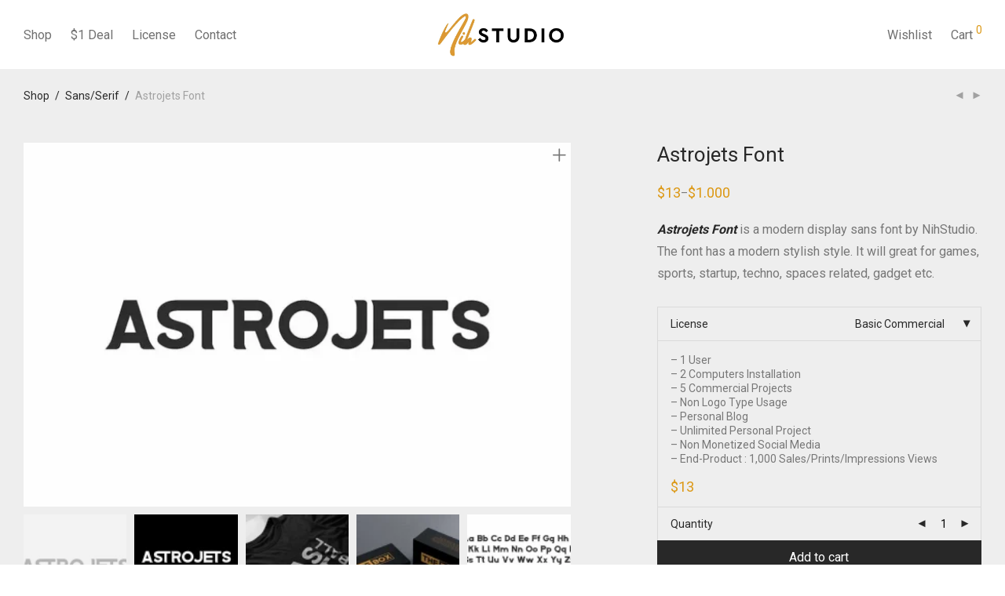

--- FILE ---
content_type: text/html; charset=UTF-8
request_url: https://nihstudio.com/product/astrojets-font/
body_size: 33839
content:
<!-- This page is cached by the Hummingbird Performance plugin v3.18.1 - https://wordpress.org/plugins/hummingbird-performance/. --><!DOCTYPE html>

<html lang="en-US" class="footer-sticky-1">
    <head>
        <meta charset="UTF-8">
        <meta name="viewport" content="width=device-width, initial-scale=1.0, maximum-scale=1.0, user-scalable=no">
		<meta name='robots' content='index, follow, max-image-preview:large, max-snippet:-1, max-video-preview:-1' />

	<!-- This site is optimized with the Yoast SEO plugin v26.8 - https://yoast.com/product/yoast-seo-wordpress/ -->
	<title>Astrojets Font By NihStudio</title>
	<meta name="description" content="Astrojets Font is a modern display font by NihStudio. Astrojets Font has will be great for startup, sports, automotive, games, products etc." />
	<link rel="canonical" href="https://nihstudio.com/product/astrojets-font/" />
	<meta property="og:locale" content="en_US" />
	<meta property="og:type" content="article" />
	<meta property="og:title" content="Astrojets Font By NihStudio" />
	<meta property="og:description" content="Astrojets Font is a modern display font by NihStudio. Astrojets Font has will be great for startup, sports, automotive, games, products etc." />
	<meta property="og:url" content="https://nihstudio.com/product/astrojets-font/" />
	<meta property="og:site_name" content="NihStudio - Signature Fonts &amp; more" />
	<meta property="article:modified_time" content="2025-08-15T02:01:50+00:00" />
	<meta property="og:image" content="https://nihstudio.com/wp-content/uploads/2021/09/image-2025-08-14T082218.974.webp" />
	<meta property="og:image:width" content="1200" />
	<meta property="og:image:height" content="800" />
	<meta property="og:image:type" content="image/webp" />
	<meta name="twitter:card" content="summary_large_image" />
	<meta name="twitter:label1" content="Est. reading time" />
	<meta name="twitter:data1" content="1 minute" />
	<script type="application/ld+json" class="yoast-schema-graph">{"@context":"https://schema.org","@graph":[{"@type":"WebPage","@id":"https://nihstudio.com/product/astrojets-font/","url":"https://nihstudio.com/product/astrojets-font/","name":"Astrojets Font By NihStudio","isPartOf":{"@id":"https://nihstudio.com/#website"},"primaryImageOfPage":{"@id":"https://nihstudio.com/product/astrojets-font/#primaryimage"},"image":{"@id":"https://nihstudio.com/product/astrojets-font/#primaryimage"},"thumbnailUrl":"https://nihstudio.com/wp-content/uploads/2021/09/image-2025-08-14T082218.974.webp","datePublished":"2021-09-01T02:19:59+00:00","dateModified":"2025-08-15T02:01:50+00:00","description":"Astrojets Font is a modern display font by NihStudio. Astrojets Font has will be great for startup, sports, automotive, games, products etc.","breadcrumb":{"@id":"https://nihstudio.com/product/astrojets-font/#breadcrumb"},"inLanguage":"en-US","potentialAction":[{"@type":"ReadAction","target":["https://nihstudio.com/product/astrojets-font/"]}]},{"@type":"ImageObject","inLanguage":"en-US","@id":"https://nihstudio.com/product/astrojets-font/#primaryimage","url":"https://nihstudio.com/wp-content/uploads/2021/09/image-2025-08-14T082218.974.webp","contentUrl":"https://nihstudio.com/wp-content/uploads/2021/09/image-2025-08-14T082218.974.webp","width":1200,"height":800,"caption":"Astrojets Font"},{"@type":"BreadcrumbList","@id":"https://nihstudio.com/product/astrojets-font/#breadcrumb","itemListElement":[{"@type":"ListItem","position":1,"name":"Home","item":"https://nihstudio.com/"},{"@type":"ListItem","position":2,"name":"Signature Fonts by NihStudio","item":"https://nihstudio.com/"},{"@type":"ListItem","position":3,"name":"Astrojets Font"}]},{"@type":"WebSite","@id":"https://nihstudio.com/#website","url":"https://nihstudio.com/","name":"NihStudio - Signature Fonts & more","description":"Exclusive Fonts with commercial licenses","publisher":{"@id":"https://nihstudio.com/#organization"},"alternateName":"NihStudio","potentialAction":[{"@type":"SearchAction","target":{"@type":"EntryPoint","urlTemplate":"https://nihstudio.com/?s={search_term_string}"},"query-input":{"@type":"PropertyValueSpecification","valueRequired":true,"valueName":"search_term_string"}}],"inLanguage":"en-US"},{"@type":"Organization","@id":"https://nihstudio.com/#organization","name":"NihStudio","alternateName":"NihStudio","url":"https://nihstudio.com/","logo":{"@type":"ImageObject","inLanguage":"en-US","@id":"https://nihstudio.com/#/schema/logo/image/","url":"https://nihstudio.com/wp-content/uploads/2020/07/NihSTUDIO-black01-2.png","contentUrl":"https://nihstudio.com/wp-content/uploads/2020/07/NihSTUDIO-black01-2.png","width":942,"height":317,"caption":"NihStudio"},"image":{"@id":"https://nihstudio.com/#/schema/logo/image/"}}]}</script>
	<!-- / Yoast SEO plugin. -->


<link rel='dns-prefetch' href='//fonts.googleapis.com' />
<link rel='dns-prefetch' href='//www.googletagmanager.com' />
<link href='http://fonts.googleapis.com' rel='preconnect' />
<link href='//fonts.gstatic.com' crossorigin='' rel='preconnect' />
<link rel='preconnect' href='https://fonts.gstatic.com' crossorigin />
<link rel="alternate" type="application/rss+xml" title="NihStudio - Signature Fonts &amp; more &raquo; Feed" href="https://nihstudio.com/feed/" />
<link rel="alternate" type="application/rss+xml" title="NihStudio - Signature Fonts &amp; more &raquo; Comments Feed" href="https://nihstudio.com/comments/feed/" />
<link rel="alternate" title="oEmbed (JSON)" type="application/json+oembed" href="https://nihstudio.com/wp-json/oembed/1.0/embed?url=https%3A%2F%2Fnihstudio.com%2Fproduct%2Fastrojets-font%2F" />
<link rel="alternate" title="oEmbed (XML)" type="text/xml+oembed" href="https://nihstudio.com/wp-json/oembed/1.0/embed?url=https%3A%2F%2Fnihstudio.com%2Fproduct%2Fastrojets-font%2F&#038;format=xml" />
		<style>
			.lazyload,
			.lazyloading {
				max-width: 100%;
			}
		</style>
		<style id='wp-img-auto-sizes-contain-inline-css' type='text/css'>
img:is([sizes=auto i],[sizes^="auto," i]){contain-intrinsic-size:3000px 1500px}
/*# sourceURL=wp-img-auto-sizes-contain-inline-css */
</style>
<link rel='stylesheet' id='wphb-1-css' href='https://nihstudio.com/wp-content/uploads/hummingbird-assets/6224859a6e466875b24442fbdc504eda.css' type='text/css' media='all' />
<style id='wp-block-library-inline-css' type='text/css'>
:root{--wp-block-synced-color:#7a00df;--wp-block-synced-color--rgb:122,0,223;--wp-bound-block-color:var(--wp-block-synced-color);--wp-editor-canvas-background:#ddd;--wp-admin-theme-color:#007cba;--wp-admin-theme-color--rgb:0,124,186;--wp-admin-theme-color-darker-10:#006ba1;--wp-admin-theme-color-darker-10--rgb:0,107,160.5;--wp-admin-theme-color-darker-20:#005a87;--wp-admin-theme-color-darker-20--rgb:0,90,135;--wp-admin-border-width-focus:2px}@media (min-resolution:192dpi){:root{--wp-admin-border-width-focus:1.5px}}.wp-element-button{cursor:pointer}:root .has-very-light-gray-background-color{background-color:#eee}:root .has-very-dark-gray-background-color{background-color:#313131}:root .has-very-light-gray-color{color:#eee}:root .has-very-dark-gray-color{color:#313131}:root .has-vivid-green-cyan-to-vivid-cyan-blue-gradient-background{background:linear-gradient(135deg,#00d084,#0693e3)}:root .has-purple-crush-gradient-background{background:linear-gradient(135deg,#34e2e4,#4721fb 50%,#ab1dfe)}:root .has-hazy-dawn-gradient-background{background:linear-gradient(135deg,#faaca8,#dad0ec)}:root .has-subdued-olive-gradient-background{background:linear-gradient(135deg,#fafae1,#67a671)}:root .has-atomic-cream-gradient-background{background:linear-gradient(135deg,#fdd79a,#004a59)}:root .has-nightshade-gradient-background{background:linear-gradient(135deg,#330968,#31cdcf)}:root .has-midnight-gradient-background{background:linear-gradient(135deg,#020381,#2874fc)}:root{--wp--preset--font-size--normal:16px;--wp--preset--font-size--huge:42px}.has-regular-font-size{font-size:1em}.has-larger-font-size{font-size:2.625em}.has-normal-font-size{font-size:var(--wp--preset--font-size--normal)}.has-huge-font-size{font-size:var(--wp--preset--font-size--huge)}.has-text-align-center{text-align:center}.has-text-align-left{text-align:left}.has-text-align-right{text-align:right}.has-fit-text{white-space:nowrap!important}#end-resizable-editor-section{display:none}.aligncenter{clear:both}.items-justified-left{justify-content:flex-start}.items-justified-center{justify-content:center}.items-justified-right{justify-content:flex-end}.items-justified-space-between{justify-content:space-between}.screen-reader-text{border:0;clip-path:inset(50%);height:1px;margin:-1px;overflow:hidden;padding:0;position:absolute;width:1px;word-wrap:normal!important}.screen-reader-text:focus{background-color:#ddd;clip-path:none;color:#444;display:block;font-size:1em;height:auto;left:5px;line-height:normal;padding:15px 23px 14px;text-decoration:none;top:5px;width:auto;z-index:100000}html :where(.has-border-color){border-style:solid}html :where([style*=border-top-color]){border-top-style:solid}html :where([style*=border-right-color]){border-right-style:solid}html :where([style*=border-bottom-color]){border-bottom-style:solid}html :where([style*=border-left-color]){border-left-style:solid}html :where([style*=border-width]){border-style:solid}html :where([style*=border-top-width]){border-top-style:solid}html :where([style*=border-right-width]){border-right-style:solid}html :where([style*=border-bottom-width]){border-bottom-style:solid}html :where([style*=border-left-width]){border-left-style:solid}html :where(img[class*=wp-image-]){height:auto;max-width:100%}:where(figure){margin:0 0 1em}html :where(.is-position-sticky){--wp-admin--admin-bar--position-offset:var(--wp-admin--admin-bar--height,0px)}@media screen and (max-width:600px){html :where(.is-position-sticky){--wp-admin--admin-bar--position-offset:0px}}

/*# sourceURL=wp-block-library-inline-css */
</style><link rel='stylesheet' id='wc-blocks-style-css' href='https://nihstudio.com/wp-content/uploads/hummingbird-assets/b4826a8e1d929ed7364b96c037fe7280.css' type='text/css' media='all' />
<style id='global-styles-inline-css' type='text/css'>
:root{--wp--preset--aspect-ratio--square: 1;--wp--preset--aspect-ratio--4-3: 4/3;--wp--preset--aspect-ratio--3-4: 3/4;--wp--preset--aspect-ratio--3-2: 3/2;--wp--preset--aspect-ratio--2-3: 2/3;--wp--preset--aspect-ratio--16-9: 16/9;--wp--preset--aspect-ratio--9-16: 9/16;--wp--preset--color--black: #000000;--wp--preset--color--cyan-bluish-gray: #abb8c3;--wp--preset--color--white: #ffffff;--wp--preset--color--pale-pink: #f78da7;--wp--preset--color--vivid-red: #cf2e2e;--wp--preset--color--luminous-vivid-orange: #ff6900;--wp--preset--color--luminous-vivid-amber: #fcb900;--wp--preset--color--light-green-cyan: #7bdcb5;--wp--preset--color--vivid-green-cyan: #00d084;--wp--preset--color--pale-cyan-blue: #8ed1fc;--wp--preset--color--vivid-cyan-blue: #0693e3;--wp--preset--color--vivid-purple: #9b51e0;--wp--preset--gradient--vivid-cyan-blue-to-vivid-purple: linear-gradient(135deg,rgb(6,147,227) 0%,rgb(155,81,224) 100%);--wp--preset--gradient--light-green-cyan-to-vivid-green-cyan: linear-gradient(135deg,rgb(122,220,180) 0%,rgb(0,208,130) 100%);--wp--preset--gradient--luminous-vivid-amber-to-luminous-vivid-orange: linear-gradient(135deg,rgb(252,185,0) 0%,rgb(255,105,0) 100%);--wp--preset--gradient--luminous-vivid-orange-to-vivid-red: linear-gradient(135deg,rgb(255,105,0) 0%,rgb(207,46,46) 100%);--wp--preset--gradient--very-light-gray-to-cyan-bluish-gray: linear-gradient(135deg,rgb(238,238,238) 0%,rgb(169,184,195) 100%);--wp--preset--gradient--cool-to-warm-spectrum: linear-gradient(135deg,rgb(74,234,220) 0%,rgb(151,120,209) 20%,rgb(207,42,186) 40%,rgb(238,44,130) 60%,rgb(251,105,98) 80%,rgb(254,248,76) 100%);--wp--preset--gradient--blush-light-purple: linear-gradient(135deg,rgb(255,206,236) 0%,rgb(152,150,240) 100%);--wp--preset--gradient--blush-bordeaux: linear-gradient(135deg,rgb(254,205,165) 0%,rgb(254,45,45) 50%,rgb(107,0,62) 100%);--wp--preset--gradient--luminous-dusk: linear-gradient(135deg,rgb(255,203,112) 0%,rgb(199,81,192) 50%,rgb(65,88,208) 100%);--wp--preset--gradient--pale-ocean: linear-gradient(135deg,rgb(255,245,203) 0%,rgb(182,227,212) 50%,rgb(51,167,181) 100%);--wp--preset--gradient--electric-grass: linear-gradient(135deg,rgb(202,248,128) 0%,rgb(113,206,126) 100%);--wp--preset--gradient--midnight: linear-gradient(135deg,rgb(2,3,129) 0%,rgb(40,116,252) 100%);--wp--preset--font-size--small: 13px;--wp--preset--font-size--medium: 20px;--wp--preset--font-size--large: 36px;--wp--preset--font-size--x-large: 42px;--wp--preset--spacing--20: 0.44rem;--wp--preset--spacing--30: 0.67rem;--wp--preset--spacing--40: 1rem;--wp--preset--spacing--50: 1.5rem;--wp--preset--spacing--60: 2.25rem;--wp--preset--spacing--70: 3.38rem;--wp--preset--spacing--80: 5.06rem;--wp--preset--shadow--natural: 6px 6px 9px rgba(0, 0, 0, 0.2);--wp--preset--shadow--deep: 12px 12px 50px rgba(0, 0, 0, 0.4);--wp--preset--shadow--sharp: 6px 6px 0px rgba(0, 0, 0, 0.2);--wp--preset--shadow--outlined: 6px 6px 0px -3px rgb(255, 255, 255), 6px 6px rgb(0, 0, 0);--wp--preset--shadow--crisp: 6px 6px 0px rgb(0, 0, 0);}:where(.is-layout-flex){gap: 0.5em;}:where(.is-layout-grid){gap: 0.5em;}body .is-layout-flex{display: flex;}.is-layout-flex{flex-wrap: wrap;align-items: center;}.is-layout-flex > :is(*, div){margin: 0;}body .is-layout-grid{display: grid;}.is-layout-grid > :is(*, div){margin: 0;}:where(.wp-block-columns.is-layout-flex){gap: 2em;}:where(.wp-block-columns.is-layout-grid){gap: 2em;}:where(.wp-block-post-template.is-layout-flex){gap: 1.25em;}:where(.wp-block-post-template.is-layout-grid){gap: 1.25em;}.has-black-color{color: var(--wp--preset--color--black) !important;}.has-cyan-bluish-gray-color{color: var(--wp--preset--color--cyan-bluish-gray) !important;}.has-white-color{color: var(--wp--preset--color--white) !important;}.has-pale-pink-color{color: var(--wp--preset--color--pale-pink) !important;}.has-vivid-red-color{color: var(--wp--preset--color--vivid-red) !important;}.has-luminous-vivid-orange-color{color: var(--wp--preset--color--luminous-vivid-orange) !important;}.has-luminous-vivid-amber-color{color: var(--wp--preset--color--luminous-vivid-amber) !important;}.has-light-green-cyan-color{color: var(--wp--preset--color--light-green-cyan) !important;}.has-vivid-green-cyan-color{color: var(--wp--preset--color--vivid-green-cyan) !important;}.has-pale-cyan-blue-color{color: var(--wp--preset--color--pale-cyan-blue) !important;}.has-vivid-cyan-blue-color{color: var(--wp--preset--color--vivid-cyan-blue) !important;}.has-vivid-purple-color{color: var(--wp--preset--color--vivid-purple) !important;}.has-black-background-color{background-color: var(--wp--preset--color--black) !important;}.has-cyan-bluish-gray-background-color{background-color: var(--wp--preset--color--cyan-bluish-gray) !important;}.has-white-background-color{background-color: var(--wp--preset--color--white) !important;}.has-pale-pink-background-color{background-color: var(--wp--preset--color--pale-pink) !important;}.has-vivid-red-background-color{background-color: var(--wp--preset--color--vivid-red) !important;}.has-luminous-vivid-orange-background-color{background-color: var(--wp--preset--color--luminous-vivid-orange) !important;}.has-luminous-vivid-amber-background-color{background-color: var(--wp--preset--color--luminous-vivid-amber) !important;}.has-light-green-cyan-background-color{background-color: var(--wp--preset--color--light-green-cyan) !important;}.has-vivid-green-cyan-background-color{background-color: var(--wp--preset--color--vivid-green-cyan) !important;}.has-pale-cyan-blue-background-color{background-color: var(--wp--preset--color--pale-cyan-blue) !important;}.has-vivid-cyan-blue-background-color{background-color: var(--wp--preset--color--vivid-cyan-blue) !important;}.has-vivid-purple-background-color{background-color: var(--wp--preset--color--vivid-purple) !important;}.has-black-border-color{border-color: var(--wp--preset--color--black) !important;}.has-cyan-bluish-gray-border-color{border-color: var(--wp--preset--color--cyan-bluish-gray) !important;}.has-white-border-color{border-color: var(--wp--preset--color--white) !important;}.has-pale-pink-border-color{border-color: var(--wp--preset--color--pale-pink) !important;}.has-vivid-red-border-color{border-color: var(--wp--preset--color--vivid-red) !important;}.has-luminous-vivid-orange-border-color{border-color: var(--wp--preset--color--luminous-vivid-orange) !important;}.has-luminous-vivid-amber-border-color{border-color: var(--wp--preset--color--luminous-vivid-amber) !important;}.has-light-green-cyan-border-color{border-color: var(--wp--preset--color--light-green-cyan) !important;}.has-vivid-green-cyan-border-color{border-color: var(--wp--preset--color--vivid-green-cyan) !important;}.has-pale-cyan-blue-border-color{border-color: var(--wp--preset--color--pale-cyan-blue) !important;}.has-vivid-cyan-blue-border-color{border-color: var(--wp--preset--color--vivid-cyan-blue) !important;}.has-vivid-purple-border-color{border-color: var(--wp--preset--color--vivid-purple) !important;}.has-vivid-cyan-blue-to-vivid-purple-gradient-background{background: var(--wp--preset--gradient--vivid-cyan-blue-to-vivid-purple) !important;}.has-light-green-cyan-to-vivid-green-cyan-gradient-background{background: var(--wp--preset--gradient--light-green-cyan-to-vivid-green-cyan) !important;}.has-luminous-vivid-amber-to-luminous-vivid-orange-gradient-background{background: var(--wp--preset--gradient--luminous-vivid-amber-to-luminous-vivid-orange) !important;}.has-luminous-vivid-orange-to-vivid-red-gradient-background{background: var(--wp--preset--gradient--luminous-vivid-orange-to-vivid-red) !important;}.has-very-light-gray-to-cyan-bluish-gray-gradient-background{background: var(--wp--preset--gradient--very-light-gray-to-cyan-bluish-gray) !important;}.has-cool-to-warm-spectrum-gradient-background{background: var(--wp--preset--gradient--cool-to-warm-spectrum) !important;}.has-blush-light-purple-gradient-background{background: var(--wp--preset--gradient--blush-light-purple) !important;}.has-blush-bordeaux-gradient-background{background: var(--wp--preset--gradient--blush-bordeaux) !important;}.has-luminous-dusk-gradient-background{background: var(--wp--preset--gradient--luminous-dusk) !important;}.has-pale-ocean-gradient-background{background: var(--wp--preset--gradient--pale-ocean) !important;}.has-electric-grass-gradient-background{background: var(--wp--preset--gradient--electric-grass) !important;}.has-midnight-gradient-background{background: var(--wp--preset--gradient--midnight) !important;}.has-small-font-size{font-size: var(--wp--preset--font-size--small) !important;}.has-medium-font-size{font-size: var(--wp--preset--font-size--medium) !important;}.has-large-font-size{font-size: var(--wp--preset--font-size--large) !important;}.has-x-large-font-size{font-size: var(--wp--preset--font-size--x-large) !important;}
/*# sourceURL=global-styles-inline-css */
</style>

<style id='classic-theme-styles-inline-css' type='text/css'>
/*! This file is auto-generated */
.wp-block-button__link{color:#fff;background-color:#32373c;border-radius:9999px;box-shadow:none;text-decoration:none;padding:calc(.667em + 2px) calc(1.333em + 2px);font-size:1.125em}.wp-block-file__button{background:#32373c;color:#fff;text-decoration:none}
/*# sourceURL=/wp-includes/css/classic-themes.min.css */
</style>
<link rel='stylesheet' id='wphb-2-css' href='https://nihstudio.com/wp-content/uploads/hummingbird-assets/e71ef094fbfc893e56c0157794d970f4.css' type='text/css' media='all' />
<style id='woocommerce-inline-inline-css' type='text/css'>
.woocommerce form .form-row .required { visibility: visible; }
/*# sourceURL=woocommerce-inline-inline-css */
</style>
<link rel='stylesheet' id='wphb-3-css' href='https://nihstudio.com/wp-content/uploads/hummingbird-assets/8d6f629e17165a0b96b0d45b92728462.css' type='text/css' media='all' />
<link rel="preload" as="style" href="https://fonts.googleapis.com/css?family=Roboto:400,700&#038;display=swap&#038;ver=1762409500" /><link rel="stylesheet" href="https://fonts.googleapis.com/css?family=Roboto:400,700&#038;display=swap&#038;ver=1762409500" media="print" onload="this.media='all'"><noscript><link rel="stylesheet" href="https://fonts.googleapis.com/css?family=Roboto:400,700&#038;display=swap&#038;ver=1762409500" /></noscript><script type="text/javascript" src="https://nihstudio.com/wp-includes/js/jquery/jquery.min.js" id="jquery-core-js"></script>
<script type="text/javascript" src="https://nihstudio.com/wp-includes/js/jquery/jquery-migrate.min.js" id="jquery-migrate-js"></script>
<script type="text/javascript" id="wphb-4-js-extra">
/* <![CDATA[ */
var wc_cart_fragments_params = {"ajax_url":"/wp-admin/admin-ajax.php","wc_ajax_url":"/?wc-ajax=%%endpoint%%","cart_hash_key":"wc_cart_hash_5244b0f7e8aa7383379b36a23d49eb4c","fragment_name":"wc_fragments_5244b0f7e8aa7383379b36a23d49eb4c","request_timeout":"5000"};;;var woocommerce_params = {"ajax_url":"/wp-admin/admin-ajax.php","wc_ajax_url":"/?wc-ajax=%%endpoint%%","i18n_password_show":"Show password","i18n_password_hide":"Hide password"};;;var wc_single_product_params = {"i18n_required_rating_text":"Please select a rating","i18n_rating_options":["1 of 5 stars","2 of 5 stars","3 of 5 stars","4 of 5 stars","5 of 5 stars"],"i18n_product_gallery_trigger_text":"View full-screen image gallery","review_rating_required":"yes","flexslider":{"rtl":false,"animation":"fade","smoothHeight":false,"directionNav":true,"controlNav":"thumbnails","slideshow":false,"animationSpeed":300,"animationLoop":false,"allowOneSlide":false},"zoom_enabled":"","zoom_options":[],"photoswipe_enabled":"1","photoswipe_options":{"shareEl":true,"closeOnScroll":false,"history":false,"hideAnimationDuration":0,"showAnimationDuration":0,"showHideOpacity":true,"bgOpacity":1,"loop":false,"closeOnVerticalDrag":false,"barsSize":{"top":0,"bottom":0},"tapToClose":true,"tapToToggleControls":false,"shareButtons":[{"id":"facebook","label":"Share on Facebook","url":"https://www.facebook.com/sharer/sharer.php?u={{url}}"},{"id":"twitter","label":"Tweet","url":"https://twitter.com/intent/tweet?text={{text}}&url={{url}}"},{"id":"pinterest","label":"Pin it","url":"http://www.pinterest.com/pin/create/button/?url={{url}}&media={{image_url}}&description={{text}}"},{"id":"download","label":"Download image","url":"{{raw_image_url}}","download":true}]},"flexslider_enabled":"1"};;;var wc_add_to_cart_params = {"ajax_url":"/wp-admin/admin-ajax.php","wc_ajax_url":"/?wc-ajax=%%endpoint%%","i18n_view_cart":"View cart","cart_url":"https://nihstudio.com/cart/","is_cart":"","cart_redirect_after_add":"no"};
//# sourceURL=wphb-4-js-extra
/* ]]> */
</script>
<script type="text/javascript" src="https://nihstudio.com/wp-content/uploads/hummingbird-assets/d425bc2683b63f0ad0262a74f9cf7c64.js" id="wphb-4-js"></script>
<script></script><link rel="https://api.w.org/" href="https://nihstudio.com/wp-json/" /><link rel="alternate" title="JSON" type="application/json" href="https://nihstudio.com/wp-json/wp/v2/product/4104" /><link rel="EditURI" type="application/rsd+xml" title="RSD" href="https://nihstudio.com/xmlrpc.php?rsd" />
<meta name="generator" content="WordPress 6.9" />
<meta name="generator" content="WooCommerce 10.4.3" />
<link rel='shortlink' href='https://nihstudio.com/?p=4104' />
<meta name="generator" content="Site Kit by Google 1.170.0" /><meta name="generator" content="Redux 4.5.7" />		<script>
			document.documentElement.className = document.documentElement.className.replace('no-js', 'js');
		</script>
				<style>
			.no-js img.lazyload {
				display: none;
			}

			figure.wp-block-image img.lazyloading {
				min-width: 150px;
			}

			.lazyload,
			.lazyloading {
				--smush-placeholder-width: 100px;
				--smush-placeholder-aspect-ratio: 1/1;
				width: var(--smush-image-width, var(--smush-placeholder-width)) !important;
				aspect-ratio: var(--smush-image-aspect-ratio, var(--smush-placeholder-aspect-ratio)) !important;
			}

						.lazyload, .lazyloading {
				opacity: 0;
			}

			.lazyloaded {
				opacity: 1;
				transition: opacity 400ms;
				transition-delay: 0ms;
			}

					</style>
			<noscript><style>.woocommerce-product-gallery{ opacity: 1 !important; }</style></noscript>
	<style type="text/css">.recentcomments a{display:inline !important;padding:0 !important;margin:0 !important;}</style><meta name="generator" content="Powered by WPBakery Page Builder - drag and drop page builder for WordPress."/>
<link rel="icon" href="https://nihstudio.com/wp-content/uploads/2023/04/cropped-New-Project-1-32x32.png" sizes="32x32" />
<link rel="icon" href="https://nihstudio.com/wp-content/uploads/2023/04/cropped-New-Project-1-192x192.png" sizes="192x192" />
<link rel="apple-touch-icon" href="https://nihstudio.com/wp-content/uploads/2023/04/cropped-New-Project-1-180x180.png" />
<meta name="msapplication-TileImage" content="https://nihstudio.com/wp-content/uploads/2023/04/cropped-New-Project-1-270x270.png" />
<style type="text/css" class="nm-custom-styles">:root{ --nm--font-size-xsmall:12px;--nm--font-size-small:14px;--nm--font-size-medium:16px;--nm--font-size-large:18px;--nm--color-font:#777777;--nm--color-font-strong:#282828;--nm--color-font-highlight:#DC9814;--nm--color-border:#EEEEEE;--nm--color-divider:#CCCCCC;--nm--color-button:#FFFFFF;--nm--color-button-background:#282828;--nm--color-body-background:#FFFFFF;--nm--border-radius-container:0px;--nm--border-radius-image:0px;--nm--border-radius-image-fullwidth:0px;--nm--border-radius-inputs:0px;--nm--border-radius-button:0px;--nm--mobile-menu-color-font:#555555;--nm--mobile-menu-color-font-hover:#DD9933;--nm--mobile-menu-color-border:#EEEEEE;--nm--mobile-menu-color-background:#FFFFFF;--nm--shop-preloader-color:#ffffff;--nm--shop-preloader-gradient:linear-gradient(90deg, rgba(238,238,238,0) 20%, rgba(238,238,238,0.3) 50%, rgba(238,238,238,0) 70%);--nm--shop-rating-color:#dc9814;--nm--single-product-background-color:#EEEEEE;--nm--single-product-background-color-mobile:#eeeeee;--nm--single-product-mobile-gallery-width:500px;}body{font-family:"Roboto",sans-serif;}.nm-menu li a{font-size:16px;font-weight:normal;}#nm-mobile-menu .menu > li > a{font-weight:normal;}#nm-mobile-menu-main-ul.menu > li > a{font-size:14px;}#nm-mobile-menu-secondary-ul.menu li a,#nm-mobile-menu .sub-menu a{font-size:13px;}.vc_tta.vc_tta-accordion .vc_tta-panel-title > a,.vc_tta.vc_general .vc_tta-tab > a,.nm-team-member-content h2,.nm-post-slider-content h3,.vc_pie_chart .wpb_pie_chart_heading,.wpb_content_element .wpb_tour_tabs_wrapper .wpb_tabs_nav a,.wpb_content_element .wpb_accordion_header a,#order_review .shop_table tfoot .order-total,#order_review .shop_table tfoot .order-total,.cart-collaterals .shop_table tr.order-total,.shop_table.cart .nm-product-details a,#nm-shop-sidebar-popup #nm-shop-search input,.nm-shop-categories li a,.nm-shop-filter-menu li a,.woocommerce-message,.woocommerce-info,.woocommerce-error,blockquote,.commentlist .comment .comment-text .meta strong,.nm-related-posts-content h3,.nm-blog-no-results h1,.nm-term-description,.nm-blog-categories-list li a,.nm-blog-categories-toggle li a,.nm-blog-heading h1,#nm-mobile-menu-top-ul .nm-mobile-menu-item-search input{font-size:18px;}@media all and (max-width:768px){.vc_toggle_title h3{font-size:18px;}}@media all and (max-width:400px){#nm-shop-search input{font-size:18px;}}.add_to_cart_inline .add_to_cart_button,.add_to_cart_inline .amount,.nm-product-category-text > a,.nm-testimonial-description,.nm-feature h3,.nm_btn,.vc_toggle_content,.nm-message-box,.wpb_text_column,#nm-wishlist-table ul li.title .woocommerce-loop-product__title,.nm-order-track-top p,.customer_details h3,.woocommerce-order-details .order_details tbody,.woocommerce-MyAccount-content .shop_table tr th,.woocommerce-MyAccount-navigation ul li a,.nm-MyAccount-user-info .nm-username,.nm-MyAccount-dashboard,.nm-myaccount-lost-reset-password h2,.nm-login-form-divider span,.woocommerce-thankyou-order-details li strong,.woocommerce-order-received h3,#order_review .shop_table tbody .product-name,.woocommerce-checkout .nm-coupon-popup-wrap .nm-shop-notice,.nm-checkout-login-coupon .nm-shop-notice,.shop_table.cart .nm-product-quantity-pricing .product-subtotal,.shop_table.cart .product-quantity,.shop_attributes tr th,.shop_attributes tr td,#tab-description,.woocommerce-tabs .tabs li a,.woocommerce-product-details__short-description,.nm-shop-no-products h3,.nm-infload-controls a,#nm-shop-browse-wrap .term-description,.list_nosep .nm-shop-categories .nm-shop-sub-categories li a,.nm-shop-taxonomy-text .term-description,.nm-shop-loop-details h3,.woocommerce-loop-category__title,div.wpcf7-response-output,.wpcf7 .wpcf7-form-control,.widget_search button,.widget_product_search #searchsubmit,#wp-calendar caption,.widget .nm-widget-title,.post .entry-content,.comment-form p label,.no-comments,.commentlist .pingback p,.commentlist .trackback p,.commentlist .comment .comment-text .description,.nm-search-results .nm-post-content,.post-password-form > p:first-child,.nm-post-pagination a .long-title,.nm-blog-list .nm-post-content,.nm-blog-grid .nm-post-content,.nm-blog-classic .nm-post-content,.nm-blog-pagination a,.nm-blog-categories-list.columns li a,.page-numbers li a,.page-numbers li span,#nm-widget-panel .total,#nm-widget-panel .nm-cart-panel-item-price .amount,#nm-widget-panel .quantity .qty,#nm-widget-panel .nm-cart-panel-quantity-pricing > span.quantity,#nm-widget-panel .product-quantity,.nm-cart-panel-product-title,#nm-widget-panel .product_list_widget .empty,#nm-cart-panel-loader h5,.nm-widget-panel-header,.button,input[type=submit]{font-size:16px;}@media all and (max-width:991px){#nm-shop-sidebar .widget .nm-widget-title,.nm-shop-categories li a{font-size:16px;}}@media all and (max-width:768px){.vc_tta.vc_tta-accordion .vc_tta-panel-title > a,.vc_tta.vc_tta-tabs.vc_tta-tabs-position-left .vc_tta-tab > a,.vc_tta.vc_tta-tabs.vc_tta-tabs-position-top .vc_tta-tab > a,.wpb_content_element .wpb_tour_tabs_wrapper .wpb_tabs_nav a,.wpb_content_element .wpb_accordion_header a,.nm-term-description{font-size:16px;}}@media all and (max-width:550px){.shop_table.cart .nm-product-details a,.nm-shop-notice,.nm-related-posts-content h3{font-size:16px;}}@media all and (max-width:400px){.nm-product-category-text .nm-product-category-heading,.nm-team-member-content h2,#nm-wishlist-empty h1,.cart-empty,.nm-shop-filter-menu li a,.nm-blog-categories-list li a{font-size:16px;}}.vc_progress_bar .vc_single_bar .vc_label,.woocommerce-tabs .tabs li a span,#nm-shop-sidebar-popup-reset-button,#nm-shop-sidebar-popup .nm-shop-sidebar .widget:last-child .nm-widget-title,#nm-shop-sidebar-popup .nm-shop-sidebar .widget .nm-widget-title,.woocommerce-loop-category__title .count,span.wpcf7-not-valid-tip,.widget_rss ul li .rss-date,.wp-caption-text,.comment-respond h3 #cancel-comment-reply-link,.nm-blog-categories-toggle li .count,.nm-menu-wishlist-count,.nm-menu li.nm-menu-offscreen .nm-menu-cart-count,.nm-menu-cart .count,.nm-menu .sub-menu li a,body{font-size:14px;}@media all and (max-width:768px){.wpcf7 .wpcf7-form-control{font-size:14px;}}@media all and (max-width:400px){.nm-blog-grid .nm-post-content,.header-mobile-default .nm-menu-cart.no-icon .count{font-size:14px;}}#nm-wishlist-table .nm-variations-list,.nm-MyAccount-user-info .nm-logout-button.border,#order_review .place-order noscript,#payment .payment_methods li .payment_box,#order_review .shop_table tfoot .woocommerce-remove-coupon,.cart-collaterals .shop_table tr.cart-discount td a,#nm-shop-sidebar-popup #nm-shop-search-notice,.wc-item-meta,.variation,.woocommerce-password-hint,.woocommerce-password-strength,.nm-validation-inline-notices .form-row.woocommerce-invalid-required-field:after{font-size:12px;}body{font-weight:normal;}h1, .h1-size{font-weight:normal;}h2, .h2-size{font-weight:normal;}h3, .h3-size{font-weight:normal;}h4, .h4-size,h5, .h5-size,h6, .h6-size{font-weight:normal;}body{color:#777777;}.nm-portfolio-single-back a span {background:#777777;}.mfp-close,.wpb_content_element .wpb_tour_tabs_wrapper .wpb_tabs_nav li.ui-tabs-active a,.vc_pie_chart .vc_pie_chart_value,.vc_progress_bar .vc_single_bar .vc_label .vc_label_units,.nm-testimonial-description,.form-row label,.woocommerce-form__label,#nm-shop-search-close:hover,.products .price .amount,.nm-shop-loop-actions > a,.nm-shop-loop-actions > a:active,.nm-shop-loop-actions > a:focus,.nm-infload-controls a,.woocommerce-breadcrumb a, .woocommerce-breadcrumb span,.variations,.woocommerce-grouped-product-list-item__label a,.woocommerce-grouped-product-list-item__price ins .amount,.woocommerce-grouped-product-list-item__price > .amount,.nm-quantity-wrap .quantity .nm-qty-minus,.nm-quantity-wrap .quantity .nm-qty-plus,.product .summary .single_variation_wrap .nm-quantity-wrap label:not(.nm-qty-label-abbrev),.woocommerce-tabs .tabs li.active a,.shop_attributes th,.product_meta,.shop_table.cart .nm-product-details a,.shop_table.cart .product-quantity,.shop_table.cart .nm-product-quantity-pricing .product-subtotal,.shop_table.cart .product-remove a,.cart-collaterals,.nm-cart-empty,#order_review .shop_table,#payment .payment_methods li label,.woocommerce-thankyou-order-details li strong,.wc-bacs-bank-details li strong,.nm-MyAccount-user-info .nm-username strong,.woocommerce-MyAccount-navigation ul li a:hover,.woocommerce-MyAccount-navigation ul li.is-active a,.woocommerce-table--order-details,#nm-wishlist-empty .note i,a.dark,a:hover,.nm-blog-heading h1 strong,.nm-post-header .nm-post-meta a,.nm-post-pagination a,.commentlist > li .comment-text .meta strong,.commentlist > li .comment-text .meta strong a,.comment-form p label,.entry-content strong,blockquote,blockquote p,.widget_search button,.widget_product_search #searchsubmit,.widget_recent_comments ul li .comment-author-link,.widget_recent_comments ul li:before{color:#282828;}@media all and (max-width: 991px){.nm-shop-menu .nm-shop-filter-menu li a:hover,.nm-shop-menu .nm-shop-filter-menu li.active a,#nm-shop-sidebar .widget.show .nm-widget-title,#nm-shop-sidebar .widget .nm-widget-title:hover{color:#282828;}}.nm-portfolio-single-back a:hover span{background:#282828;}.wpb_content_element .wpb_tour_tabs_wrapper .wpb_tabs_nav a,.wpb_content_element .wpb_accordion_header a,#nm-shop-search-close,.woocommerce-breadcrumb,.nm-single-product-menu a,.star-rating:before,.woocommerce-tabs .tabs li a,.product_meta span.sku,.product_meta a,.nm-post-meta,.nm-post-pagination a .short-title,.commentlist > li .comment-text .meta time{color:#A1A1A1;}.vc_toggle_title i,#nm-wishlist-empty p.icon i,h1{color:#282828;}h2{color:#282828;}h3{color:#282828;}h4, h5, h6{color:#282828;}a,a.dark:hover,a.gray:hover,a.invert-color:hover,.nm-highlight-text,.nm-highlight-text h1,.nm-highlight-text h2,.nm-highlight-text h3,.nm-highlight-text h4,.nm-highlight-text h5,.nm-highlight-text h6,.nm-highlight-text p,.nm-menu-wishlist-count,.nm-menu-cart a .count,.nm-menu li.nm-menu-offscreen .nm-menu-cart-count,.page-numbers li span.current,.page-numbers li a:hover,.nm-blog .sticky .nm-post-thumbnail:before,.nm-blog .category-sticky .nm-post-thumbnail:before,.nm-blog-categories-list li a:hover,.nm-blog-categories ul li.current-cat a,.widget ul li.active,.widget ul li a:hover,.widget ul li a:focus,.widget ul li a.active,#wp-calendar tbody td a,.nm-banner-link.type-txt:hover,.nm-banner.text-color-light .nm-banner-link.type-txt:hover,.nm-portfolio-categories li.current a,.add_to_cart_inline ins,.nm-product-categories.layout-separated .product-category:hover .nm-product-category-text > a,.woocommerce-breadcrumb a:hover,.products .price ins .amount,.products .price ins,.no-touch .nm-shop-loop-actions > a:hover,.nm-shop-menu ul li a:hover,.nm-shop-menu ul li.current-cat > a,.nm-shop-menu ul li.active a,.nm-shop-heading span,.nm-single-product-menu a:hover,.woocommerce-product-gallery__trigger:hover,.woocommerce-product-gallery .flex-direction-nav a:hover,.product-summary .price .amount,.product-summary .price ins,.product .summary .price .amount,.nm-product-wishlist-button-wrap a.added:active,.nm-product-wishlist-button-wrap a.added:focus,.nm-product-wishlist-button-wrap a.added:hover,.nm-product-wishlist-button-wrap a.added,.woocommerce-tabs .tabs li a span,.product_meta a:hover,.nm-order-view .commentlist li .comment-text .meta,.nm_widget_price_filter ul li.current,.post-type-archive-product .widget_product_categories .product-categories > li:first-child > a,.widget_product_categories ul li.current-cat > a,.widget_layered_nav ul li.chosen a,.widget_layered_nav_filters ul li.chosen a,.product_list_widget li ins .amount,.woocommerce.widget_rating_filter .wc-layered-nav-rating.chosen > a,.nm-wishlist-button.added:active,.nm-wishlist-button.added:focus,.nm-wishlist-button.added:hover,.nm-wishlist-button.added,.slick-prev:not(.slick-disabled):hover,.slick-next:not(.slick-disabled):hover,.flickity-button:hover,.nm-portfolio-categories li a:hover{color:#DC9814;}.nm-blog-categories ul li.current-cat a,.nm-portfolio-categories li.current a,.woocommerce-product-gallery.pagination-enabled .flex-control-thumbs li img.flex-active,.widget_layered_nav ul li.chosen a,.widget_layered_nav_filters ul li.chosen a,.slick-dots li.slick-active button,.flickity-page-dots .dot.is-selected{border-color:#DC9814;}.nm-image-overlay:before,.nm-image-overlay:after,.gallery-icon:before,.gallery-icon:after,.widget_tag_cloud a:hover,.widget_product_tag_cloud a:hover{background:#DC9814;}@media all and (max-width:400px){.woocommerce-product-gallery.pagination-enabled .flex-control-thumbs li img.flex-active,.slick-dots li.slick-active button,.flickity-page-dots .dot.is-selected{background:#DC9814;}}.header-border-1 .nm-header,.nm-blog-list .nm-post-divider,#nm-blog-pagination.infinite-load,.nm-post-pagination,.no-post-comments .nm-related-posts,.nm-footer-widgets.has-border,#nm-shop-browse-wrap.nm-shop-description-borders .term-description,.nm-shop-sidebar-default #nm-shop-sidebar .widget,.products.grid-list li:not(:last-child) .nm-shop-loop-product-wrap,.nm-infload-controls a,.woocommerce-tabs,.upsells,.related,.shop_table.cart tr td,#order_review .shop_table tbody tr th,#order_review .shop_table tbody tr td,#payment .payment_methods,#payment .payment_methods li,.woocommerce-MyAccount-orders tr td,.woocommerce-MyAccount-orders tr:last-child td,.woocommerce-table--order-details tbody tr td,.woocommerce-table--order-details tbody tr:first-child td,.woocommerce-table--order-details tfoot tr:last-child td,.woocommerce-table--order-details tfoot tr:last-child th,#nm-wishlist-table > ul > li,#nm-wishlist-table > ul:first-child > li,.wpb_accordion .wpb_accordion_section,.nm-portfolio-single-footer{border-color:#EEEEEE;}.nm-search-results .nm-post-divider{background:#EEEEEE;}.nm-blog-categories-list li span,.nm-portfolio-categories li span{color: #CCCCCC;}.nm-post-meta:before,.nm-testimonial-author span:before{background:#CCCCCC;}.nm-border-radius{border-radius:0px;}@media (max-width:1440px){.nm-page-wrap .elementor-column-gap-no .nm-banner-slider,.nm-page-wrap .elementor-column-gap-no .nm-banner,.nm-page-wrap .elementor-column-gap-no img,.nm-page-wrap .nm-row-full-nopad .nm-banner-slider,.nm-page-wrap .nm-row-full-nopad .nm-banner,.nm-page-wrap .nm-row-full-nopad .nm-banner-image,.nm-page-wrap .nm-row-full-nopad img{border-radius:var(--nm--border-radius-image-fullwidth);}}.button,input[type=submit],.widget_tag_cloud a, .widget_product_tag_cloud a,.add_to_cart_inline .add_to_cart_button,#nm-shop-sidebar-popup-button,.products.grid-list .nm-shop-loop-actions > a:first-of-type,.products.grid-list .nm-shop-loop-actions > a:first-child,#order_review .shop_table tbody .product-name .product-quantity{color:#FFFFFF;background-color:#282828;}.button:hover,input[type=submit]:hover.products.grid-list .nm-shop-loop-actions > a:first-of-type,.products.grid-list .nm-shop-loop-actions > a:first-child{color:#FFFFFF;}#nm-blog-pagination a,.button.border{border-color:#AAAAAA;}#nm-blog-pagination a,#nm-blog-pagination a:hover,.button.border,.button.border:hover{color:#282828;}#nm-blog-pagination a:not([disabled]):hover,.button.border:not([disabled]):hover{color:#282828;border-color:#282828;}.product-summary .quantity .nm-qty-minus,.product-summary .quantity .nm-qty-plus{color:#282828;}.nm-page-wrap{background-color:#FFFFFF;}.nm-divider .nm-divider-title,.nm-header-search{background:#FFFFFF;}.woocommerce-cart .blockOverlay,.woocommerce-checkout .blockOverlay {background-color:#FFFFFF !important;}.nm-top-bar{border-color:transparent;background:#282828;}.nm-top-bar .nm-top-bar-text,.nm-top-bar .nm-top-bar-text a,.nm-top-bar .nm-menu > li > a,.nm-top-bar .nm-menu > li > a:hover,.nm-top-bar-social li i{color:#EEEEEE;}.nm-header-placeholder{height:88px;}.nm-header{line-height:54px;padding-top:17px;padding-bottom:17px;background:#FFFFFF;}.home .nm-header{background:#FFFFFF;}.mobile-menu-open .nm-header{background:#FFFFFF !important;}.header-on-scroll .nm-header,.home.header-transparency.header-on-scroll .nm-header{background:#FFFFFF;}.header-on-scroll .nm-header:not(.static-on-scroll){padding-top:10px;padding-bottom:10px;}.nm-header.stacked .nm-header-logo,.nm-header.stacked-logo-centered .nm-header-logo,.nm-header.stacked-centered .nm-header-logo{padding-bottom:0px;}.nm-header-logo svg,.nm-header-logo img{height:54px;}@media all and (max-width:991px){.nm-header-placeholder{height:74px;}.nm-header{line-height:54px;padding-top:10px;padding-bottom:10px;}.nm-header.stacked .nm-header-logo,.nm-header.stacked-logo-centered .nm-header-logo,.nm-header.stacked-centered .nm-header-logo{padding-bottom:0px;}.nm-header-logo svg,.nm-header-logo img{height:54px;}}@media all and (max-width:400px){.nm-header-placeholder{height:74px;}.nm-header{line-height:54px;}.nm-header-logo svg,.nm-header-logo img{height:54px;}}.nm-menu li a{color:#707070;}.nm-menu li a:hover{color:#DD9933;}.header-transparency-light:not(.header-on-scroll):not(.mobile-menu-open) #nm-main-menu-ul > li > a,.header-transparency-light:not(.header-on-scroll):not(.mobile-menu-open) #nm-right-menu-ul > li > a{color:#FFFFFF;}.header-transparency-dark:not(.header-on-scroll):not(.mobile-menu-open) #nm-main-menu-ul > li > a,.header-transparency-dark:not(.header-on-scroll):not(.mobile-menu-open) #nm-right-menu-ul > li > a{color:#282828;}.header-transparency-light:not(.header-on-scroll):not(.mobile-menu-open) #nm-main-menu-ul > li > a:hover,.header-transparency-light:not(.header-on-scroll):not(.mobile-menu-open) #nm-right-menu-ul > li > a:hover{color:#DCDCDC;}.header-transparency-dark:not(.header-on-scroll):not(.mobile-menu-open) #nm-main-menu-ul > li > a:hover,.header-transparency-dark:not(.header-on-scroll):not(.mobile-menu-open) #nm-right-menu-ul > li > a:hover{color:#707070;}.no-touch .header-transparency-light:not(.header-on-scroll):not(.mobile-menu-open) .nm-header:hover{background-color:transparent;}.no-touch .header-transparency-dark:not(.header-on-scroll):not(.mobile-menu-open) .nm-header:hover{background-color:transparent;}.nm-menu .sub-menu{background:#282828;}.nm-menu .sub-menu li a{color:#A0A0A0;}.nm-menu .megamenu > .sub-menu > ul > li:not(.nm-menu-item-has-image) > a,.nm-menu .sub-menu li a .label,.nm-menu .sub-menu li a:hover{color:#DD9933;}.nm-menu .megamenu.full > .sub-menu{padding-top:28px;padding-bottom:15px;background:#FFFFFF;}.nm-menu .megamenu.full > .sub-menu > ul{max-width:1080px;}.nm-menu .megamenu.full .sub-menu li a{color:#777777;}.nm-menu .megamenu.full > .sub-menu > ul > li:not(.nm-menu-item-has-image) > a,.nm-menu .megamenu.full .sub-menu li a:hover{color:#282828;}.nm-menu .megamenu > .sub-menu > ul > li.nm-menu-item-has-image{border-right-color:#EEEEEE;}.nm-menu-icon span{background:#707070;}.header-transparency-light:not(.header-on-scroll):not(.mobile-menu-open) .nm-menu-icon span{background:#FFFFFF;}.header-transparency-dark:not(.header-on-scroll):not(.mobile-menu-open) .nm-menu-icon span{background:#282828;}#nm-mobile-menu-top-ul .nm-mobile-menu-item-search input,#nm-mobile-menu-top-ul .nm-mobile-menu-item-search span,.nm-mobile-menu-social-ul li a{color:#555555;}.no-touch #nm-mobile-menu .menu a:hover,#nm-mobile-menu .menu li.active > a,#nm-mobile-menu .menu > li.active > .nm-menu-toggle:before,#nm-mobile-menu .menu a .label,.nm-mobile-menu-social-ul li a:hover{color:#DD9933;}.nm-footer-widgets{padding-top:55px;padding-bottom:8px;background-color:#FFFFFF;}.nm-footer-widgets,.nm-footer-widgets .widget ul li a,.nm-footer-widgets a{color:#777777;}.nm-footer-widgets .widget .nm-widget-title{color:#282828;}.nm-footer-widgets .widget ul li a:hover,.nm-footer-widgets a:hover{color:#DC9814;}.nm-footer-widgets .widget_tag_cloud a:hover,.nm-footer-widgets .widget_product_tag_cloud a:hover{background:#DC9814;}@media all and (max-width:991px){.nm-footer-widgets{padding-top:55px;padding-bottom:15px;}}.nm-footer-bar{color:#AAAAAA;}.nm-footer-bar-inner{padding-top:30px;padding-bottom:30px;background-color:#282828;}.nm-footer-bar a{color:#AAAAAA;}.nm-footer-bar a:hover{color:#EEEEEE;}.nm-footer-bar .menu > li{border-bottom-color:#3A3A3A;}.nm-footer-bar-social a{color:#EEEEEE;}.nm-footer-bar-social a:hover{color:#C6C6C6;}@media all and (max-width:991px){.nm-footer-bar-inner{padding-top:30px;padding-bottom:30px;}}.nm-comments{background:#F7F7F7;}.nm-comments .commentlist > li,.nm-comments .commentlist .pingback,.nm-comments .commentlist .trackback{border-color:#E7E7E7;}#nm-shop-products-overlay,#nm-shop{background-color:#FFFFFF;}#nm-shop-taxonomy-header.has-image{height:370px;}.nm-shop-taxonomy-text-col{max-width:none;}.nm-shop-taxonomy-text h1{color:#282828;}.nm-shop-taxonomy-text .term-description{color:#777777;}@media all and (max-width:991px){#nm-shop-taxonomy-header.has-image{height:370px;}}@media all and (max-width:768px){#nm-shop-taxonomy-header.has-image{height:210px;}} .nm-shop-widget-scroll{max-height:150px;}.onsale{color:#282828;background:#FFFFFF;}.nm-label-itsnew{color:#FFFFFF;background:#282828;}.products li.outofstock .nm-shop-loop-thumbnail > .woocommerce-LoopProduct-link:after{color:#282828;background:#FFFFFF;}.nm-shop-loop-thumbnail{background:#EEEEEE;}.nm-featured-video-icon{color:#282828;background:#FFFFFF;}@media all and (max-width:1080px){.woocommerce-product-gallery.pagination-enabled .flex-control-thumbs{background-color:#FFFFFF;}}.nm-variation-control.nm-variation-control-color li i{width:19px;height:19px;}.nm-variation-control.nm-variation-control-image li .nm-pa-image-thumbnail-wrap{width:19px;height:19px;}</style>
<style type="text/css" class="nm-translation-styles">.products li.outofstock .nm-shop-loop-thumbnail > .woocommerce-LoopProduct-link:after{content:"Out of stock";}.nm-validation-inline-notices .form-row.woocommerce-invalid-required-field:after{content:"Required field.";}.theme-savoy .wc-block-cart.wp-block-woocommerce-filled-cart-block:before{content:"Shopping Cart";}</style>
<noscript><style> .wpb_animate_when_almost_visible { opacity: 1; }</style></noscript>    </head>
    
	<body class="wp-singular product-template-default single single-product postid-4104 wp-theme-savoy theme-savoy woocommerce woocommerce-page woocommerce-no-js nm-page-load-transition-0 nm-preload header-fixed header-mobile-default header-border-1 mobile-menu-layout-side mobile-menu-panels cart-panel-dark nm-shop-preloader-spinner wpb-js-composer js-comp-ver-8.7.2 vc_responsive">
                        
        <div class="nm-page-overflow">
            <div class="nm-page-wrap">
                                            
                <div class="nm-page-wrap-inner">
                    <div id="nm-header-placeholder" class="nm-header-placeholder"></div>

<header id="nm-header" class="nm-header centered resize-on-scroll mobile-menu-icon-bold clear">
        <div class="nm-header-inner">
        <div class="nm-row">
        
    <div class="nm-header-logo">
    <a href="https://nihstudio.com/">
        <img data-src="https://nihstudio.com/wp-content/uploads/2020/09/NihSTUDIO-logo-3.png" class="nm-logo lazyload" width="602" height="198" alt="NihStudio &#8211; Signature Fonts &amp; more" src="[data-uri]" style="--smush-placeholder-width: 602px; --smush-placeholder-aspect-ratio: 602/198;">
            </a>
</div>
    <div class="nm-main-menu-wrap col-xs-6">
        <nav class="nm-main-menu">
            <ul id="nm-main-menu-ul" class="nm-menu">
                        <li class="nm-menu-offscreen menu-item-default">
                        <a href="#" class="nm-mobile-menu-button clicked">
                <span class="nm-menu-icon">
                    <span class="line-1"></span>
                    <span class="line-2"></span>
                    <span class="line-3"></span>
                </span>
            </a>
        </li>
                        
                <li id="menu-item-1232" class="menu-item menu-item-type-custom menu-item-object-custom menu-item-home menu-item-has-children menu-item-1232"><a href="https://nihstudio.com/#shop">Shop</a>
<div class='sub-menu'><div class='nm-sub-menu-bridge'></div><ul class='nm-sub-menu-ul'>
	<li id="menu-item-1221" class="menu-item menu-item-type-custom menu-item-object-custom menu-item-1221"><a href="https://nihstudio.com/product-category/best-seller/">Best Seller</a></li>
	<li id="menu-item-1218" class="menu-item menu-item-type-custom menu-item-object-custom menu-item-1218"><a href="https://nihstudio.com/product-category/sans-serif/">Sans/Serif</a></li>
	<li id="menu-item-1219" class="menu-item menu-item-type-custom menu-item-object-custom menu-item-home menu-item-has-children menu-item-1219"><a href="https://nihstudio.com/#shop">Script</a>
	<div class='sub-menu'><ul class='nm-sub-menu-ul'>
		<li id="menu-item-1222" class="menu-item menu-item-type-custom menu-item-object-custom menu-item-1222"><a href="https://nihstudio.com/product-category/brush/">Brush</a></li>
		<li id="menu-item-1223" class="menu-item menu-item-type-custom menu-item-object-custom menu-item-1223"><a href="https://nihstudio.com/product-category/calligraphy/">Calligraphy</a></li>
		<li id="menu-item-1224" class="menu-item menu-item-type-custom menu-item-object-custom menu-item-1224"><a href="https://nihstudio.com/product-category/signature/">Signature</a></li>
		<li id="menu-item-1225" class="menu-item menu-item-type-custom menu-item-object-custom menu-item-1225"><a href="https://nihstudio.com/product-category/best-seller/">Handwriting</a></li>
	</ul></div>
</li>
	<li id="menu-item-1220" class="menu-item menu-item-type-custom menu-item-object-custom menu-item-1220"><a href="https://nihstudio.com/product-category/display/#shop">Display</a></li>
</ul></div>
</li>
<li id="menu-item-1228" class="menu-item menu-item-type-custom menu-item-object-custom menu-item-1228"><a href="https://nihstudio.com/product-tag/1deal/#shop">$1 Deal</a></li>
<li id="menu-item-1216" class="menu-item menu-item-type-post_type menu-item-object-page menu-item-1216"><a href="https://nihstudio.com/license/">License</a></li>
<li id="menu-item-1215" class="menu-item menu-item-type-post_type menu-item-object-page menu-item-1215"><a href="https://nihstudio.com/contact/">Contact</a></li>
            </ul>
        </nav>

            </div>

    <div class="nm-right-menu-wrap col-xs-6">
        <nav class="nm-right-menu">
            <ul id="nm-right-menu-ul" class="nm-menu">
                <li class="nm-menu-wishlist menu-item-default no-icon if-zero-hide-icon" aria-label="Wishlist"><a href="https://nihstudio.com/wishlist/"><span class="nm-menu-wishlist-title">Wishlist</span></a></li><li class="nm-menu-cart menu-item-default no-icon"><a href="#" id="nm-menu-cart-btn"><span class="nm-menu-cart-title">Cart</span> <span class="nm-menu-cart-count count nm-count-zero">0</span></a></li>            </ul>
        </nav>
    </div>

    </div>    </div>
</header>


	
		
			<div class="woocommerce-notices-wrapper"></div>
<div id="product-4104" class="nm-single-product layout-default-thumbs-h gallery-col-7 summary-col-5 thumbnails-horizontal has-bg-color meta-layout-default tabs-layout-default product type-product post-4104 status-publish first instock product_cat-display product_cat-sans-serif product_tag-baseball product_tag-crypto product_tag-display product_tag-fight product_tag-football product_tag-futuristic product_tag-games product_tag-hair-dresser product_tag-logotype product_tag-modern product_tag-music product_tag-race product_tag-racing product_tag-sans product_tag-serif product_tag-soccer product_tag-space product_tag-sport product_tag-western has-post-thumbnail shipping-taxable purchasable product-type-variable has-default-attributes">
    <div class="nm-single-product-bg clear">
    
        
<div class="nm-single-product-top">
    <div class="nm-row">
        <div class="col-xs-9">
            <nav id="nm-breadcrumb" class="woocommerce-breadcrumb" itemprop="breadcrumb"><a href="https://nihstudio.com">Shop</a><span class="delimiter">/</span><a href="https://nihstudio.com/product-category/sans-serif/">Sans/Serif</a><span class="delimiter">/</span>Astrojets Font</nav>        </div>

        <div class="col-xs-3">
            <div class="nm-single-product-menu">
                <a href="https://nihstudio.com/product/belimbing-font/" rel="next"><i class="nm-font nm-font-media-play flip"></i></a><a href="https://nihstudio.com/product/happy-tummy-font/" rel="prev"><i class="nm-font nm-font-media-play"></i></a>            </div>
        </div>
    </div>
</div>
        
        <div id="nm-shop-notices-wrap"></div>
        <div class="nm-single-product-showcase">
            <div class="nm-single-product-summary-row nm-row">
                <div class="nm-single-product-summary-col col-xs-12">
                    <div class="woocommerce-product-gallery woocommerce-product-gallery--with-images woocommerce-product-gallery--columns-4 images lightbox-enabled" data-columns="4" style="opacity: 0; transition: opacity .25s ease-in-out;">
	    
    <div class="woocommerce-product-gallery__wrapper">
		<div data-thumb="https://nihstudio.com/wp-content/uploads/2021/09/image-2025-08-14T082218.974-100x100.webp" data-thumb-alt="Astrojets Font" data-thumb-srcset="https://nihstudio.com/wp-content/uploads/2021/09/image-2025-08-14T082218.974-100x100.webp 100w, https://nihstudio.com/wp-content/uploads/2021/09/image-2025-08-14T082218.974-150x150.webp 150w"  data-thumb-sizes="(max-width: 100px) 100vw, 100px" class="woocommerce-product-gallery__image"><a href="https://nihstudio.com/wp-content/uploads/2021/09/image-2025-08-14T082218.974.webp"><img loading="lazy" width="680" height="453" src="https://nihstudio.com/wp-content/uploads/2021/09/image-2025-08-14T082218.974-680x453.webp" class="wp-post-image" alt="Astrojets Font" data-caption="" data-src="https://nihstudio.com/wp-content/uploads/2021/09/image-2025-08-14T082218.974.webp" data-large_image="https://nihstudio.com/wp-content/uploads/2021/09/image-2025-08-14T082218.974.webp" data-large_image_width="1200" data-large_image_height="800" decoding="async" fetchpriority="high" srcset="https://nihstudio.com/wp-content/uploads/2021/09/image-2025-08-14T082218.974-680x453.webp 680w, https://nihstudio.com/wp-content/uploads/2021/09/image-2025-08-14T082218.974-300x200.webp 300w, https://nihstudio.com/wp-content/uploads/2021/09/image-2025-08-14T082218.974-1024x683.webp 1024w, https://nihstudio.com/wp-content/uploads/2021/09/image-2025-08-14T082218.974-768x512.webp 768w, https://nihstudio.com/wp-content/uploads/2021/09/image-2025-08-14T082218.974-350x233.webp 350w, https://nihstudio.com/wp-content/uploads/2021/09/image-2025-08-14T082218.974.webp 1200w" sizes="(max-width: 680px) 100vw, 680px" /></a></div><div data-thumb="https://nihstudio.com/wp-content/uploads/2021/09/image-2025-08-14T082838.358-100x100.webp" data-thumb-alt="Astrojets Font" data-thumb-srcset="https://nihstudio.com/wp-content/uploads/2021/09/image-2025-08-14T082838.358-100x100.webp 100w, https://nihstudio.com/wp-content/uploads/2021/09/image-2025-08-14T082838.358-150x150.webp 150w"  data-thumb-sizes="(max-width: 100px) 100vw, 100px" class="woocommerce-product-gallery__image"><a href="https://nihstudio.com/wp-content/uploads/2021/09/image-2025-08-14T082838.358.webp"><img loading="lazy" width="680" height="453" src="https://nihstudio.com/wp-content/uploads/2021/09/image-2025-08-14T082838.358-680x453.webp" class="" alt="Astrojets Font" data-caption="" data-src="https://nihstudio.com/wp-content/uploads/2021/09/image-2025-08-14T082838.358.webp" data-large_image="https://nihstudio.com/wp-content/uploads/2021/09/image-2025-08-14T082838.358.webp" data-large_image_width="1200" data-large_image_height="800" decoding="async" srcset="https://nihstudio.com/wp-content/uploads/2021/09/image-2025-08-14T082838.358-680x453.webp 680w, https://nihstudio.com/wp-content/uploads/2021/09/image-2025-08-14T082838.358-300x200.webp 300w, https://nihstudio.com/wp-content/uploads/2021/09/image-2025-08-14T082838.358-1024x683.webp 1024w, https://nihstudio.com/wp-content/uploads/2021/09/image-2025-08-14T082838.358-768x512.webp 768w, https://nihstudio.com/wp-content/uploads/2021/09/image-2025-08-14T082838.358-350x233.webp 350w, https://nihstudio.com/wp-content/uploads/2021/09/image-2025-08-14T082838.358.webp 1200w" sizes="(max-width: 680px) 100vw, 680px" /></a></div><div data-thumb="https://nihstudio.com/wp-content/uploads/2021/09/image-2025-08-14T082247.974-100x100.webp" data-thumb-alt="Astrojets Font" data-thumb-srcset="https://nihstudio.com/wp-content/uploads/2021/09/image-2025-08-14T082247.974-100x100.webp 100w, https://nihstudio.com/wp-content/uploads/2021/09/image-2025-08-14T082247.974-150x150.webp 150w"  data-thumb-sizes="(max-width: 100px) 100vw, 100px" class="woocommerce-product-gallery__image"><a href="https://nihstudio.com/wp-content/uploads/2021/09/image-2025-08-14T082247.974.webp"><img loading="lazy" width="680" height="453" src="https://nihstudio.com/wp-content/uploads/2021/09/image-2025-08-14T082247.974-680x453.webp" class="" alt="Astrojets Font" data-caption="" data-src="https://nihstudio.com/wp-content/uploads/2021/09/image-2025-08-14T082247.974.webp" data-large_image="https://nihstudio.com/wp-content/uploads/2021/09/image-2025-08-14T082247.974.webp" data-large_image_width="1200" data-large_image_height="800" decoding="async" srcset="https://nihstudio.com/wp-content/uploads/2021/09/image-2025-08-14T082247.974-680x453.webp 680w, https://nihstudio.com/wp-content/uploads/2021/09/image-2025-08-14T082247.974-300x200.webp 300w, https://nihstudio.com/wp-content/uploads/2021/09/image-2025-08-14T082247.974-1024x683.webp 1024w, https://nihstudio.com/wp-content/uploads/2021/09/image-2025-08-14T082247.974-768x512.webp 768w, https://nihstudio.com/wp-content/uploads/2021/09/image-2025-08-14T082247.974-350x233.webp 350w, https://nihstudio.com/wp-content/uploads/2021/09/image-2025-08-14T082247.974.webp 1200w" sizes="(max-width: 680px) 100vw, 680px" /></a></div><div data-thumb="https://nihstudio.com/wp-content/uploads/2021/09/image-2025-08-14T082308.975-100x100.webp" data-thumb-alt="Astrojets Font" data-thumb-srcset="https://nihstudio.com/wp-content/uploads/2021/09/image-2025-08-14T082308.975-100x100.webp 100w, https://nihstudio.com/wp-content/uploads/2021/09/image-2025-08-14T082308.975-150x150.webp 150w"  data-thumb-sizes="(max-width: 100px) 100vw, 100px" class="woocommerce-product-gallery__image"><a href="https://nihstudio.com/wp-content/uploads/2021/09/image-2025-08-14T082308.975.webp"><img loading="lazy" width="680" height="453" src="https://nihstudio.com/wp-content/uploads/2021/09/image-2025-08-14T082308.975-680x453.webp" class="" alt="Astrojets Font" data-caption="" data-src="https://nihstudio.com/wp-content/uploads/2021/09/image-2025-08-14T082308.975.webp" data-large_image="https://nihstudio.com/wp-content/uploads/2021/09/image-2025-08-14T082308.975.webp" data-large_image_width="1200" data-large_image_height="800" decoding="async" srcset="https://nihstudio.com/wp-content/uploads/2021/09/image-2025-08-14T082308.975-680x453.webp 680w, https://nihstudio.com/wp-content/uploads/2021/09/image-2025-08-14T082308.975-300x200.webp 300w, https://nihstudio.com/wp-content/uploads/2021/09/image-2025-08-14T082308.975-1024x683.webp 1024w, https://nihstudio.com/wp-content/uploads/2021/09/image-2025-08-14T082308.975-768x512.webp 768w, https://nihstudio.com/wp-content/uploads/2021/09/image-2025-08-14T082308.975-350x233.webp 350w, https://nihstudio.com/wp-content/uploads/2021/09/image-2025-08-14T082308.975.webp 1200w" sizes="(max-width: 680px) 100vw, 680px" /></a></div><div data-thumb="https://nihstudio.com/wp-content/uploads/2021/09/image-2025-08-14T082329.901-100x100.webp" data-thumb-alt="Astrojets Font" data-thumb-srcset="https://nihstudio.com/wp-content/uploads/2021/09/image-2025-08-14T082329.901-100x100.webp 100w, https://nihstudio.com/wp-content/uploads/2021/09/image-2025-08-14T082329.901-150x150.webp 150w"  data-thumb-sizes="(max-width: 100px) 100vw, 100px" class="woocommerce-product-gallery__image"><a href="https://nihstudio.com/wp-content/uploads/2021/09/image-2025-08-14T082329.901.webp"><img loading="lazy" width="680" height="453" src="https://nihstudio.com/wp-content/uploads/2021/09/image-2025-08-14T082329.901-680x453.webp" class="" alt="Astrojets Font" data-caption="" data-src="https://nihstudio.com/wp-content/uploads/2021/09/image-2025-08-14T082329.901.webp" data-large_image="https://nihstudio.com/wp-content/uploads/2021/09/image-2025-08-14T082329.901.webp" data-large_image_width="1200" data-large_image_height="800" decoding="async" srcset="https://nihstudio.com/wp-content/uploads/2021/09/image-2025-08-14T082329.901-680x453.webp 680w, https://nihstudio.com/wp-content/uploads/2021/09/image-2025-08-14T082329.901-300x200.webp 300w, https://nihstudio.com/wp-content/uploads/2021/09/image-2025-08-14T082329.901-1024x683.webp 1024w, https://nihstudio.com/wp-content/uploads/2021/09/image-2025-08-14T082329.901-768x512.webp 768w, https://nihstudio.com/wp-content/uploads/2021/09/image-2025-08-14T082329.901-350x233.webp 350w, https://nihstudio.com/wp-content/uploads/2021/09/image-2025-08-14T082329.901.webp 1200w" sizes="(max-width: 680px) 100vw, 680px" /></a></div><div data-thumb="https://nihstudio.com/wp-content/uploads/2021/09/image-2025-08-14T082356.423-100x100.webp" data-thumb-alt="Astrojets Font" data-thumb-srcset="https://nihstudio.com/wp-content/uploads/2021/09/image-2025-08-14T082356.423-100x100.webp 100w, https://nihstudio.com/wp-content/uploads/2021/09/image-2025-08-14T082356.423-150x150.webp 150w"  data-thumb-sizes="(max-width: 100px) 100vw, 100px" class="woocommerce-product-gallery__image"><a href="https://nihstudio.com/wp-content/uploads/2021/09/image-2025-08-14T082356.423.webp"><img loading="lazy" width="680" height="453" src="https://nihstudio.com/wp-content/uploads/2021/09/image-2025-08-14T082356.423-680x453.webp" class="" alt="Astrojets Font" data-caption="" data-src="https://nihstudio.com/wp-content/uploads/2021/09/image-2025-08-14T082356.423.webp" data-large_image="https://nihstudio.com/wp-content/uploads/2021/09/image-2025-08-14T082356.423.webp" data-large_image_width="1200" data-large_image_height="800" decoding="async" srcset="https://nihstudio.com/wp-content/uploads/2021/09/image-2025-08-14T082356.423-680x453.webp 680w, https://nihstudio.com/wp-content/uploads/2021/09/image-2025-08-14T082356.423-300x200.webp 300w, https://nihstudio.com/wp-content/uploads/2021/09/image-2025-08-14T082356.423-1024x683.webp 1024w, https://nihstudio.com/wp-content/uploads/2021/09/image-2025-08-14T082356.423-768x512.webp 768w, https://nihstudio.com/wp-content/uploads/2021/09/image-2025-08-14T082356.423-350x233.webp 350w, https://nihstudio.com/wp-content/uploads/2021/09/image-2025-08-14T082356.423.webp 1200w" sizes="(max-width: 680px) 100vw, 680px" /></a></div><div data-thumb="https://nihstudio.com/wp-content/uploads/2021/09/image-2025-08-14T082423.651-100x100.webp" data-thumb-alt="Astrojets Font" data-thumb-srcset="https://nihstudio.com/wp-content/uploads/2021/09/image-2025-08-14T082423.651-100x100.webp 100w, https://nihstudio.com/wp-content/uploads/2021/09/image-2025-08-14T082423.651-150x150.webp 150w"  data-thumb-sizes="(max-width: 100px) 100vw, 100px" class="woocommerce-product-gallery__image"><a href="https://nihstudio.com/wp-content/uploads/2021/09/image-2025-08-14T082423.651.webp"><img loading="lazy" width="680" height="453" src="https://nihstudio.com/wp-content/uploads/2021/09/image-2025-08-14T082423.651-680x453.webp" class="" alt="Astrojets Font" data-caption="" data-src="https://nihstudio.com/wp-content/uploads/2021/09/image-2025-08-14T082423.651.webp" data-large_image="https://nihstudio.com/wp-content/uploads/2021/09/image-2025-08-14T082423.651.webp" data-large_image_width="1200" data-large_image_height="800" decoding="async" srcset="https://nihstudio.com/wp-content/uploads/2021/09/image-2025-08-14T082423.651-680x453.webp 680w, https://nihstudio.com/wp-content/uploads/2021/09/image-2025-08-14T082423.651-300x200.webp 300w, https://nihstudio.com/wp-content/uploads/2021/09/image-2025-08-14T082423.651-1024x683.webp 1024w, https://nihstudio.com/wp-content/uploads/2021/09/image-2025-08-14T082423.651-768x512.webp 768w, https://nihstudio.com/wp-content/uploads/2021/09/image-2025-08-14T082423.651-350x233.webp 350w, https://nihstudio.com/wp-content/uploads/2021/09/image-2025-08-14T082423.651.webp 1200w" sizes="(max-width: 680px) 100vw, 680px" /></a></div><div data-thumb="https://nihstudio.com/wp-content/uploads/2021/09/image-2025-08-14T082525.174-100x100.webp" data-thumb-alt="Astrojets Font" data-thumb-srcset="https://nihstudio.com/wp-content/uploads/2021/09/image-2025-08-14T082525.174-100x100.webp 100w, https://nihstudio.com/wp-content/uploads/2021/09/image-2025-08-14T082525.174-150x150.webp 150w"  data-thumb-sizes="(max-width: 100px) 100vw, 100px" class="woocommerce-product-gallery__image"><a href="https://nihstudio.com/wp-content/uploads/2021/09/image-2025-08-14T082525.174.webp"><img loading="lazy" width="680" height="453" src="https://nihstudio.com/wp-content/uploads/2021/09/image-2025-08-14T082525.174-680x453.webp" class="" alt="Astrojets Font" data-caption="" data-src="https://nihstudio.com/wp-content/uploads/2021/09/image-2025-08-14T082525.174.webp" data-large_image="https://nihstudio.com/wp-content/uploads/2021/09/image-2025-08-14T082525.174.webp" data-large_image_width="1200" data-large_image_height="800" decoding="async" srcset="https://nihstudio.com/wp-content/uploads/2021/09/image-2025-08-14T082525.174-680x453.webp 680w, https://nihstudio.com/wp-content/uploads/2021/09/image-2025-08-14T082525.174-300x200.webp 300w, https://nihstudio.com/wp-content/uploads/2021/09/image-2025-08-14T082525.174-1024x683.webp 1024w, https://nihstudio.com/wp-content/uploads/2021/09/image-2025-08-14T082525.174-768x512.webp 768w, https://nihstudio.com/wp-content/uploads/2021/09/image-2025-08-14T082525.174-350x233.webp 350w, https://nihstudio.com/wp-content/uploads/2021/09/image-2025-08-14T082525.174.webp 1200w" sizes="(max-width: 680px) 100vw, 680px" /></a></div><div data-thumb="https://nihstudio.com/wp-content/uploads/2021/09/image-2025-08-14T082544.479-100x100.webp" data-thumb-alt="Astrojets Font" data-thumb-srcset="https://nihstudio.com/wp-content/uploads/2021/09/image-2025-08-14T082544.479-100x100.webp 100w, https://nihstudio.com/wp-content/uploads/2021/09/image-2025-08-14T082544.479-150x150.webp 150w"  data-thumb-sizes="(max-width: 100px) 100vw, 100px" class="woocommerce-product-gallery__image"><a href="https://nihstudio.com/wp-content/uploads/2021/09/image-2025-08-14T082544.479.webp"><img loading="lazy" width="680" height="453" src="https://nihstudio.com/wp-content/uploads/2021/09/image-2025-08-14T082544.479-680x453.webp" class="" alt="Astrojets Font" data-caption="" data-src="https://nihstudio.com/wp-content/uploads/2021/09/image-2025-08-14T082544.479.webp" data-large_image="https://nihstudio.com/wp-content/uploads/2021/09/image-2025-08-14T082544.479.webp" data-large_image_width="1200" data-large_image_height="800" decoding="async" srcset="https://nihstudio.com/wp-content/uploads/2021/09/image-2025-08-14T082544.479-680x453.webp 680w, https://nihstudio.com/wp-content/uploads/2021/09/image-2025-08-14T082544.479-300x200.webp 300w, https://nihstudio.com/wp-content/uploads/2021/09/image-2025-08-14T082544.479-1024x683.webp 1024w, https://nihstudio.com/wp-content/uploads/2021/09/image-2025-08-14T082544.479-768x512.webp 768w, https://nihstudio.com/wp-content/uploads/2021/09/image-2025-08-14T082544.479-350x233.webp 350w, https://nihstudio.com/wp-content/uploads/2021/09/image-2025-08-14T082544.479.webp 1200w" sizes="(max-width: 680px) 100vw, 680px" /></a></div><div data-thumb="https://nihstudio.com/wp-content/uploads/2021/09/image-2025-08-14T082729.587-100x100.webp" data-thumb-alt="Astrojets Font" data-thumb-srcset="https://nihstudio.com/wp-content/uploads/2021/09/image-2025-08-14T082729.587-100x100.webp 100w, https://nihstudio.com/wp-content/uploads/2021/09/image-2025-08-14T082729.587-150x150.webp 150w"  data-thumb-sizes="(max-width: 100px) 100vw, 100px" class="woocommerce-product-gallery__image"><a href="https://nihstudio.com/wp-content/uploads/2021/09/image-2025-08-14T082729.587.webp"><img loading="lazy" width="680" height="453" src="https://nihstudio.com/wp-content/uploads/2021/09/image-2025-08-14T082729.587-680x453.webp" class="" alt="Astrojets Font" data-caption="" data-src="https://nihstudio.com/wp-content/uploads/2021/09/image-2025-08-14T082729.587.webp" data-large_image="https://nihstudio.com/wp-content/uploads/2021/09/image-2025-08-14T082729.587.webp" data-large_image_width="1200" data-large_image_height="800" decoding="async" srcset="https://nihstudio.com/wp-content/uploads/2021/09/image-2025-08-14T082729.587-680x453.webp 680w, https://nihstudio.com/wp-content/uploads/2021/09/image-2025-08-14T082729.587-300x200.webp 300w, https://nihstudio.com/wp-content/uploads/2021/09/image-2025-08-14T082729.587-1024x683.webp 1024w, https://nihstudio.com/wp-content/uploads/2021/09/image-2025-08-14T082729.587-768x512.webp 768w, https://nihstudio.com/wp-content/uploads/2021/09/image-2025-08-14T082729.587-350x233.webp 350w, https://nihstudio.com/wp-content/uploads/2021/09/image-2025-08-14T082729.587.webp 1200w" sizes="(max-width: 680px) 100vw, 680px" /></a></div><div data-thumb="https://nihstudio.com/wp-content/uploads/2021/09/image-2025-08-14T082753.551-100x100.webp" data-thumb-alt="Astrojets Font" data-thumb-srcset="https://nihstudio.com/wp-content/uploads/2021/09/image-2025-08-14T082753.551-100x100.webp 100w, https://nihstudio.com/wp-content/uploads/2021/09/image-2025-08-14T082753.551-150x150.webp 150w"  data-thumb-sizes="(max-width: 100px) 100vw, 100px" class="woocommerce-product-gallery__image"><a href="https://nihstudio.com/wp-content/uploads/2021/09/image-2025-08-14T082753.551.webp"><img loading="lazy" width="680" height="453" src="https://nihstudio.com/wp-content/uploads/2021/09/image-2025-08-14T082753.551-680x453.webp" class="" alt="Astrojets Font" data-caption="" data-src="https://nihstudio.com/wp-content/uploads/2021/09/image-2025-08-14T082753.551.webp" data-large_image="https://nihstudio.com/wp-content/uploads/2021/09/image-2025-08-14T082753.551.webp" data-large_image_width="1200" data-large_image_height="800" decoding="async" srcset="https://nihstudio.com/wp-content/uploads/2021/09/image-2025-08-14T082753.551-680x453.webp 680w, https://nihstudio.com/wp-content/uploads/2021/09/image-2025-08-14T082753.551-300x200.webp 300w, https://nihstudio.com/wp-content/uploads/2021/09/image-2025-08-14T082753.551-1024x683.webp 1024w, https://nihstudio.com/wp-content/uploads/2021/09/image-2025-08-14T082753.551-768x512.webp 768w, https://nihstudio.com/wp-content/uploads/2021/09/image-2025-08-14T082753.551-350x233.webp 350w, https://nihstudio.com/wp-content/uploads/2021/09/image-2025-08-14T082753.551.webp 1200w" sizes="(max-width: 680px) 100vw, 680px" /></a></div><div data-thumb="https://nihstudio.com/wp-content/uploads/2021/09/image-2025-08-14T082818.821-100x100.webp" data-thumb-alt="Astrojets Font" data-thumb-srcset="https://nihstudio.com/wp-content/uploads/2021/09/image-2025-08-14T082818.821-100x100.webp 100w, https://nihstudio.com/wp-content/uploads/2021/09/image-2025-08-14T082818.821-150x150.webp 150w"  data-thumb-sizes="(max-width: 100px) 100vw, 100px" class="woocommerce-product-gallery__image"><a href="https://nihstudio.com/wp-content/uploads/2021/09/image-2025-08-14T082818.821.webp"><img loading="lazy" width="680" height="453" src="https://nihstudio.com/wp-content/uploads/2021/09/image-2025-08-14T082818.821-680x453.webp" class="" alt="Astrojets Font" data-caption="" data-src="https://nihstudio.com/wp-content/uploads/2021/09/image-2025-08-14T082818.821.webp" data-large_image="https://nihstudio.com/wp-content/uploads/2021/09/image-2025-08-14T082818.821.webp" data-large_image_width="1200" data-large_image_height="800" decoding="async" srcset="https://nihstudio.com/wp-content/uploads/2021/09/image-2025-08-14T082818.821-680x453.webp 680w, https://nihstudio.com/wp-content/uploads/2021/09/image-2025-08-14T082818.821-300x200.webp 300w, https://nihstudio.com/wp-content/uploads/2021/09/image-2025-08-14T082818.821-1024x683.webp 1024w, https://nihstudio.com/wp-content/uploads/2021/09/image-2025-08-14T082818.821-768x512.webp 768w, https://nihstudio.com/wp-content/uploads/2021/09/image-2025-08-14T082818.821-350x233.webp 350w, https://nihstudio.com/wp-content/uploads/2021/09/image-2025-08-14T082818.821.webp 1200w" sizes="(max-width: 680px) 100vw, 680px" /></a></div><div data-thumb="https://nihstudio.com/wp-content/uploads/2021/09/image-2025-08-14T082705.803-100x100.webp" data-thumb-alt="Astrojets Font" data-thumb-srcset="https://nihstudio.com/wp-content/uploads/2021/09/image-2025-08-14T082705.803-100x100.webp 100w, https://nihstudio.com/wp-content/uploads/2021/09/image-2025-08-14T082705.803-150x150.webp 150w"  data-thumb-sizes="(max-width: 100px) 100vw, 100px" class="woocommerce-product-gallery__image"><a href="https://nihstudio.com/wp-content/uploads/2021/09/image-2025-08-14T082705.803.webp"><img loading="lazy" width="680" height="453" src="https://nihstudio.com/wp-content/uploads/2021/09/image-2025-08-14T082705.803-680x453.webp" class="" alt="Astrojets Font" data-caption="" data-src="https://nihstudio.com/wp-content/uploads/2021/09/image-2025-08-14T082705.803.webp" data-large_image="https://nihstudio.com/wp-content/uploads/2021/09/image-2025-08-14T082705.803.webp" data-large_image_width="1200" data-large_image_height="800" decoding="async" srcset="https://nihstudio.com/wp-content/uploads/2021/09/image-2025-08-14T082705.803-680x453.webp 680w, https://nihstudio.com/wp-content/uploads/2021/09/image-2025-08-14T082705.803-300x200.webp 300w, https://nihstudio.com/wp-content/uploads/2021/09/image-2025-08-14T082705.803-1024x683.webp 1024w, https://nihstudio.com/wp-content/uploads/2021/09/image-2025-08-14T082705.803-768x512.webp 768w, https://nihstudio.com/wp-content/uploads/2021/09/image-2025-08-14T082705.803-350x233.webp 350w, https://nihstudio.com/wp-content/uploads/2021/09/image-2025-08-14T082705.803.webp 1200w" sizes="(max-width: 680px) 100vw, 680px" /></a></div>	</div>
    
    </div>

                    <div class="summary entry-summary">
                                                <div class="nm-product-summary-inner-col nm-product-summary-inner-col-1"><h1 class="product_title entry-title">	
    Astrojets Font</h1>
<p class="price">
    <span class="woocommerce-Price-amount amount" aria-hidden="true"><bdi><span class="woocommerce-Price-currencySymbol">&#36;</span>13</bdi></span> <span aria-hidden="true">&ndash;</span> <span class="woocommerce-Price-amount amount" aria-hidden="true"><bdi><span class="woocommerce-Price-currencySymbol">&#36;</span>1.000</bdi></span><span class="screen-reader-text">Price range: &#36;13 through &#36;1.000</span>    
    </p>
</div><div class="nm-product-summary-inner-col nm-product-summary-inner-col-2"><div class="woocommerce-product-details__short-description entry-content">
	<p><em><strong>Astrojets Font</strong></em> is a modern display sans font by NihStudio. The font has a modern stylish style. It will great for games, sports, startup, techno, spaces related, gadget etc.</p>
</div>

<form id="nm-variations-form" class="variations_form cart nm-custom-select" action="https://nihstudio.com/product/astrojets-font/" method="post" enctype='multipart/form-data' data-product_id="4104" data-product_variations="[{&quot;attributes&quot;:{&quot;attribute_license&quot;:&quot;Basic Commercial&quot;},&quot;availability_html&quot;:&quot;&quot;,&quot;backorders_allowed&quot;:false,&quot;dimensions&quot;:{&quot;length&quot;:&quot;&quot;,&quot;width&quot;:&quot;&quot;,&quot;height&quot;:&quot;&quot;},&quot;dimensions_html&quot;:&quot;N\/A&quot;,&quot;display_price&quot;:13,&quot;display_regular_price&quot;:13,&quot;image&quot;:{&quot;title&quot;:&quot;Astrojets Font&quot;,&quot;caption&quot;:&quot;&quot;,&quot;url&quot;:&quot;https:\/\/nihstudio.com\/wp-content\/uploads\/2021\/09\/image-2025-08-14T082218.974.webp&quot;,&quot;alt&quot;:&quot;Astrojets Font&quot;,&quot;src&quot;:&quot;https:\/\/nihstudio.com\/wp-content\/uploads\/2021\/09\/image-2025-08-14T082218.974-680x453.webp&quot;,&quot;srcset&quot;:&quot;https:\/\/nihstudio.com\/wp-content\/uploads\/2021\/09\/image-2025-08-14T082218.974-680x453.webp 680w, https:\/\/nihstudio.com\/wp-content\/uploads\/2021\/09\/image-2025-08-14T082218.974-300x200.webp 300w, https:\/\/nihstudio.com\/wp-content\/uploads\/2021\/09\/image-2025-08-14T082218.974-1024x683.webp 1024w, https:\/\/nihstudio.com\/wp-content\/uploads\/2021\/09\/image-2025-08-14T082218.974-768x512.webp 768w, https:\/\/nihstudio.com\/wp-content\/uploads\/2021\/09\/image-2025-08-14T082218.974-350x233.webp 350w, https:\/\/nihstudio.com\/wp-content\/uploads\/2021\/09\/image-2025-08-14T082218.974.webp 1200w&quot;,&quot;sizes&quot;:&quot;(max-width: 680px) 100vw, 680px&quot;,&quot;full_src&quot;:&quot;https:\/\/nihstudio.com\/wp-content\/uploads\/2021\/09\/image-2025-08-14T082218.974.webp&quot;,&quot;full_src_w&quot;:1200,&quot;full_src_h&quot;:800,&quot;gallery_thumbnail_src&quot;:&quot;https:\/\/nihstudio.com\/wp-content\/uploads\/2021\/09\/image-2025-08-14T082218.974-100x100.webp&quot;,&quot;gallery_thumbnail_src_w&quot;:100,&quot;gallery_thumbnail_src_h&quot;:100,&quot;thumb_src&quot;:&quot;https:\/\/nihstudio.com\/wp-content\/uploads\/2021\/09\/image-2025-08-14T082218.974-350x233.webp&quot;,&quot;thumb_src_w&quot;:350,&quot;thumb_src_h&quot;:233,&quot;src_w&quot;:680,&quot;src_h&quot;:453},&quot;image_id&quot;:16877,&quot;is_downloadable&quot;:true,&quot;is_in_stock&quot;:true,&quot;is_purchasable&quot;:true,&quot;is_sold_individually&quot;:&quot;no&quot;,&quot;is_virtual&quot;:true,&quot;max_qty&quot;:&quot;&quot;,&quot;min_qty&quot;:1,&quot;price_html&quot;:&quot;&lt;span class=\&quot;price\&quot;&gt;&lt;span class=\&quot;woocommerce-Price-amount amount\&quot;&gt;&lt;bdi&gt;&lt;span class=\&quot;woocommerce-Price-currencySymbol\&quot;&gt;&amp;#36;&lt;\/span&gt;13&lt;\/bdi&gt;&lt;\/span&gt;&lt;\/span&gt;&quot;,&quot;sku&quot;:&quot;&quot;,&quot;variation_description&quot;:&quot;&lt;ul&gt;\n&lt;li&gt;\u2013 1 User&lt;\/li&gt;\n&lt;li&gt;\u2013 2 Computers Installation&lt;\/li&gt;\n&lt;li&gt;\u2013 5 Commercial Projects&lt;\/li&gt;\n&lt;li&gt;\u2013 Non Logo Type Usage&lt;\/li&gt;\n&lt;li&gt;\u2013 Personal Blog&lt;\/li&gt;\n&lt;li&gt;\u2013 Unlimited Personal Project&lt;\/li&gt;\n&lt;li&gt;\u2013 Non Monetized Social Media\n&lt;li&gt;\u2013 End-Product : 1,000 Sales\/Prints\/Impressions Views &lt;\/li&gt;\n&lt;\/ul&gt;\n&quot;,&quot;variation_id&quot;:4105,&quot;variation_is_active&quot;:true,&quot;variation_is_visible&quot;:true,&quot;weight&quot;:&quot;&quot;,&quot;weight_html&quot;:&quot;N\/A&quot;},{&quot;attributes&quot;:{&quot;attribute_license&quot;:&quot;Extended License&quot;},&quot;availability_html&quot;:&quot;&quot;,&quot;backorders_allowed&quot;:false,&quot;dimensions&quot;:{&quot;length&quot;:&quot;&quot;,&quot;width&quot;:&quot;&quot;,&quot;height&quot;:&quot;&quot;},&quot;dimensions_html&quot;:&quot;N\/A&quot;,&quot;display_price&quot;:120,&quot;display_regular_price&quot;:120,&quot;image&quot;:{&quot;title&quot;:&quot;Astrojets Font&quot;,&quot;caption&quot;:&quot;&quot;,&quot;url&quot;:&quot;https:\/\/nihstudio.com\/wp-content\/uploads\/2021\/09\/image-2025-08-14T082218.974.webp&quot;,&quot;alt&quot;:&quot;Astrojets Font&quot;,&quot;src&quot;:&quot;https:\/\/nihstudio.com\/wp-content\/uploads\/2021\/09\/image-2025-08-14T082218.974-680x453.webp&quot;,&quot;srcset&quot;:&quot;https:\/\/nihstudio.com\/wp-content\/uploads\/2021\/09\/image-2025-08-14T082218.974-680x453.webp 680w, https:\/\/nihstudio.com\/wp-content\/uploads\/2021\/09\/image-2025-08-14T082218.974-300x200.webp 300w, https:\/\/nihstudio.com\/wp-content\/uploads\/2021\/09\/image-2025-08-14T082218.974-1024x683.webp 1024w, https:\/\/nihstudio.com\/wp-content\/uploads\/2021\/09\/image-2025-08-14T082218.974-768x512.webp 768w, https:\/\/nihstudio.com\/wp-content\/uploads\/2021\/09\/image-2025-08-14T082218.974-350x233.webp 350w, https:\/\/nihstudio.com\/wp-content\/uploads\/2021\/09\/image-2025-08-14T082218.974.webp 1200w&quot;,&quot;sizes&quot;:&quot;(max-width: 680px) 100vw, 680px&quot;,&quot;full_src&quot;:&quot;https:\/\/nihstudio.com\/wp-content\/uploads\/2021\/09\/image-2025-08-14T082218.974.webp&quot;,&quot;full_src_w&quot;:1200,&quot;full_src_h&quot;:800,&quot;gallery_thumbnail_src&quot;:&quot;https:\/\/nihstudio.com\/wp-content\/uploads\/2021\/09\/image-2025-08-14T082218.974-100x100.webp&quot;,&quot;gallery_thumbnail_src_w&quot;:100,&quot;gallery_thumbnail_src_h&quot;:100,&quot;thumb_src&quot;:&quot;https:\/\/nihstudio.com\/wp-content\/uploads\/2021\/09\/image-2025-08-14T082218.974-350x233.webp&quot;,&quot;thumb_src_w&quot;:350,&quot;thumb_src_h&quot;:233,&quot;src_w&quot;:680,&quot;src_h&quot;:453},&quot;image_id&quot;:16877,&quot;is_downloadable&quot;:true,&quot;is_in_stock&quot;:true,&quot;is_purchasable&quot;:true,&quot;is_sold_individually&quot;:&quot;no&quot;,&quot;is_virtual&quot;:true,&quot;max_qty&quot;:&quot;&quot;,&quot;min_qty&quot;:1,&quot;price_html&quot;:&quot;&lt;span class=\&quot;price\&quot;&gt;&lt;span class=\&quot;woocommerce-Price-amount amount\&quot;&gt;&lt;bdi&gt;&lt;span class=\&quot;woocommerce-Price-currencySymbol\&quot;&gt;&amp;#36;&lt;\/span&gt;120&lt;\/bdi&gt;&lt;\/span&gt;&lt;\/span&gt;&quot;,&quot;sku&quot;:&quot;&quot;,&quot;variation_description&quot;:&quot;&lt;ul style=\&quot;list-style-type: circle\&quot;&gt;\n&lt;li&gt;&amp;#8211; Up to 10 User&lt;\/li&gt;\n&lt;li&gt;&amp;#8211; Up to 10 Computer Installation&lt;\/li&gt;\n&lt;li&gt;&amp;#8211; Logo Usage\/Logotype&lt;\/li&gt;\n&lt;li&gt;&amp;#8211; E-Publication&lt;\/li&gt;\n&lt;li&gt;&amp;#8211; WebFont for One Website&lt;\/li&gt;\n&lt;li&gt;&amp;#8211; Unlimited Commercial &amp;amp; Personal Project&lt;\/li&gt;\n&lt;li&gt;&amp;#8211; Monetized Social Media&lt;\/li&gt;\n&lt;li&gt;&amp;#8211; Blog : Unlimited Usage&lt;\/li&gt;\n&lt;li&gt;&amp;#8211; End Product For Sale&lt;\/li&gt;\n&lt;li&gt;&amp;#8211; Webpage : Unlimited Views&lt;\/li&gt;\n&lt;\/ul&gt;\n&quot;,&quot;variation_id&quot;:4106,&quot;variation_is_active&quot;:true,&quot;variation_is_visible&quot;:true,&quot;weight&quot;:&quot;&quot;,&quot;weight_html&quot;:&quot;N\/A&quot;},{&quot;attributes&quot;:{&quot;attribute_license&quot;:&quot;Broadcast License&quot;},&quot;availability_html&quot;:&quot;&quot;,&quot;backorders_allowed&quot;:false,&quot;dimensions&quot;:{&quot;length&quot;:&quot;&quot;,&quot;width&quot;:&quot;&quot;,&quot;height&quot;:&quot;&quot;},&quot;dimensions_html&quot;:&quot;N\/A&quot;,&quot;display_price&quot;:300,&quot;display_regular_price&quot;:300,&quot;image&quot;:{&quot;title&quot;:&quot;Astrojets Font&quot;,&quot;caption&quot;:&quot;&quot;,&quot;url&quot;:&quot;https:\/\/nihstudio.com\/wp-content\/uploads\/2021\/09\/image-2025-08-14T082218.974.webp&quot;,&quot;alt&quot;:&quot;Astrojets Font&quot;,&quot;src&quot;:&quot;https:\/\/nihstudio.com\/wp-content\/uploads\/2021\/09\/image-2025-08-14T082218.974-680x453.webp&quot;,&quot;srcset&quot;:&quot;https:\/\/nihstudio.com\/wp-content\/uploads\/2021\/09\/image-2025-08-14T082218.974-680x453.webp 680w, https:\/\/nihstudio.com\/wp-content\/uploads\/2021\/09\/image-2025-08-14T082218.974-300x200.webp 300w, https:\/\/nihstudio.com\/wp-content\/uploads\/2021\/09\/image-2025-08-14T082218.974-1024x683.webp 1024w, https:\/\/nihstudio.com\/wp-content\/uploads\/2021\/09\/image-2025-08-14T082218.974-768x512.webp 768w, https:\/\/nihstudio.com\/wp-content\/uploads\/2021\/09\/image-2025-08-14T082218.974-350x233.webp 350w, https:\/\/nihstudio.com\/wp-content\/uploads\/2021\/09\/image-2025-08-14T082218.974.webp 1200w&quot;,&quot;sizes&quot;:&quot;(max-width: 680px) 100vw, 680px&quot;,&quot;full_src&quot;:&quot;https:\/\/nihstudio.com\/wp-content\/uploads\/2021\/09\/image-2025-08-14T082218.974.webp&quot;,&quot;full_src_w&quot;:1200,&quot;full_src_h&quot;:800,&quot;gallery_thumbnail_src&quot;:&quot;https:\/\/nihstudio.com\/wp-content\/uploads\/2021\/09\/image-2025-08-14T082218.974-100x100.webp&quot;,&quot;gallery_thumbnail_src_w&quot;:100,&quot;gallery_thumbnail_src_h&quot;:100,&quot;thumb_src&quot;:&quot;https:\/\/nihstudio.com\/wp-content\/uploads\/2021\/09\/image-2025-08-14T082218.974-350x233.webp&quot;,&quot;thumb_src_w&quot;:350,&quot;thumb_src_h&quot;:233,&quot;src_w&quot;:680,&quot;src_h&quot;:453},&quot;image_id&quot;:16877,&quot;is_downloadable&quot;:true,&quot;is_in_stock&quot;:true,&quot;is_purchasable&quot;:true,&quot;is_sold_individually&quot;:&quot;no&quot;,&quot;is_virtual&quot;:true,&quot;max_qty&quot;:&quot;&quot;,&quot;min_qty&quot;:1,&quot;price_html&quot;:&quot;&lt;span class=\&quot;price\&quot;&gt;&lt;span class=\&quot;woocommerce-Price-amount amount\&quot;&gt;&lt;bdi&gt;&lt;span class=\&quot;woocommerce-Price-currencySymbol\&quot;&gt;&amp;#36;&lt;\/span&gt;300&lt;\/bdi&gt;&lt;\/span&gt;&lt;\/span&gt;&quot;,&quot;sku&quot;:&quot;&quot;,&quot;variation_description&quot;:&quot;&lt;ul style=\&quot;list-style-type: circle\&quot;&gt;\n&lt;li&gt;&amp;#8211; Video\/Movies&lt;\/li&gt;\n&lt;li&gt;&amp;#8211; TV\/Motion Graphic&lt;\/li&gt;\n&lt;li&gt;&amp;#8211; Unlimited Commercial Project&lt;\/li&gt;\n&lt;\/ul&gt;\n&quot;,&quot;variation_id&quot;:4107,&quot;variation_is_active&quot;:true,&quot;variation_is_visible&quot;:true,&quot;weight&quot;:&quot;&quot;,&quot;weight_html&quot;:&quot;N\/A&quot;},{&quot;attributes&quot;:{&quot;attribute_license&quot;:&quot;Corporate License&quot;},&quot;availability_html&quot;:&quot;&quot;,&quot;backorders_allowed&quot;:false,&quot;dimensions&quot;:{&quot;length&quot;:&quot;&quot;,&quot;width&quot;:&quot;&quot;,&quot;height&quot;:&quot;&quot;},&quot;dimensions_html&quot;:&quot;N\/A&quot;,&quot;display_price&quot;:1000,&quot;display_regular_price&quot;:1000,&quot;image&quot;:{&quot;title&quot;:&quot;Astrojets Font&quot;,&quot;caption&quot;:&quot;&quot;,&quot;url&quot;:&quot;https:\/\/nihstudio.com\/wp-content\/uploads\/2021\/09\/image-2025-08-14T082218.974.webp&quot;,&quot;alt&quot;:&quot;Astrojets Font&quot;,&quot;src&quot;:&quot;https:\/\/nihstudio.com\/wp-content\/uploads\/2021\/09\/image-2025-08-14T082218.974-680x453.webp&quot;,&quot;srcset&quot;:&quot;https:\/\/nihstudio.com\/wp-content\/uploads\/2021\/09\/image-2025-08-14T082218.974-680x453.webp 680w, https:\/\/nihstudio.com\/wp-content\/uploads\/2021\/09\/image-2025-08-14T082218.974-300x200.webp 300w, https:\/\/nihstudio.com\/wp-content\/uploads\/2021\/09\/image-2025-08-14T082218.974-1024x683.webp 1024w, https:\/\/nihstudio.com\/wp-content\/uploads\/2021\/09\/image-2025-08-14T082218.974-768x512.webp 768w, https:\/\/nihstudio.com\/wp-content\/uploads\/2021\/09\/image-2025-08-14T082218.974-350x233.webp 350w, https:\/\/nihstudio.com\/wp-content\/uploads\/2021\/09\/image-2025-08-14T082218.974.webp 1200w&quot;,&quot;sizes&quot;:&quot;(max-width: 680px) 100vw, 680px&quot;,&quot;full_src&quot;:&quot;https:\/\/nihstudio.com\/wp-content\/uploads\/2021\/09\/image-2025-08-14T082218.974.webp&quot;,&quot;full_src_w&quot;:1200,&quot;full_src_h&quot;:800,&quot;gallery_thumbnail_src&quot;:&quot;https:\/\/nihstudio.com\/wp-content\/uploads\/2021\/09\/image-2025-08-14T082218.974-100x100.webp&quot;,&quot;gallery_thumbnail_src_w&quot;:100,&quot;gallery_thumbnail_src_h&quot;:100,&quot;thumb_src&quot;:&quot;https:\/\/nihstudio.com\/wp-content\/uploads\/2021\/09\/image-2025-08-14T082218.974-350x233.webp&quot;,&quot;thumb_src_w&quot;:350,&quot;thumb_src_h&quot;:233,&quot;src_w&quot;:680,&quot;src_h&quot;:453},&quot;image_id&quot;:16877,&quot;is_downloadable&quot;:true,&quot;is_in_stock&quot;:true,&quot;is_purchasable&quot;:true,&quot;is_sold_individually&quot;:&quot;no&quot;,&quot;is_virtual&quot;:true,&quot;max_qty&quot;:&quot;&quot;,&quot;min_qty&quot;:1,&quot;price_html&quot;:&quot;&lt;span class=\&quot;price\&quot;&gt;&lt;span class=\&quot;woocommerce-Price-amount amount\&quot;&gt;&lt;bdi&gt;&lt;span class=\&quot;woocommerce-Price-currencySymbol\&quot;&gt;&amp;#36;&lt;\/span&gt;1.000&lt;\/bdi&gt;&lt;\/span&gt;&lt;\/span&gt;&quot;,&quot;sku&quot;:&quot;&quot;,&quot;variation_description&quot;:&quot;&lt;ul style=\&quot;list-style-type: circle\&quot;&gt;\n&lt;li&gt;&amp;#8211; 1 Corporate\/Brand&lt;\/li&gt;\n&lt;li&gt;&amp;#8211; Unlimited User &amp;amp; Installation&lt;\/li&gt;\n&lt;li&gt;&amp;#8211; Unlimited Commercial Project&lt;\/li&gt;\n&lt;li&gt;&amp;#8211; Unlimited Web Views&lt;\/li&gt;\n&lt;li&gt;&amp;#8211; Unlimited Broadcasting&lt;\/li&gt;\n&lt;li&gt;&amp;#8211; Unlimited Social Media &amp;amp; Blog&lt;\/li&gt;\n&lt;li&gt;&amp;#8211; Unlimited Apps &amp;amp; Server&lt;\/li&gt;\n&lt;li&gt;&amp;#8211; Unlimited End Product for Sale&lt;\/li&gt;\n&lt;\/ul&gt;\n&quot;,&quot;variation_id&quot;:4108,&quot;variation_is_active&quot;:true,&quot;variation_is_visible&quot;:true,&quot;weight&quot;:&quot;&quot;,&quot;weight_html&quot;:&quot;N\/A&quot;}]">
	
			<table class="variations" cellspacing="0" role="presentation">
			<tbody>
									<tr>
						<th class="label"><label for="license">License</label></th>
						<td class="value">
							<select id="license" class="" name="attribute_license" data-attribute_name="attribute_license" data-show_option_none="yes"><option value="">Choose an option</option><option value="Basic Commercial"  selected='selected'>Basic Commercial</option><option value="Extended License" >Extended License</option><option value="Broadcast License" >Broadcast License</option><option value="Corporate License" >Corporate License</option></select><a class="reset_variations" href="#" aria-label="Clear options">Clear</a>						</td>
					</tr>
							</tbody>
		</table>
        <div class="reset_variations_alert screen-reader-text" role="alert" aria-live="polite" aria-relevant="all"></div>
        
		<div class="single_variation_wrap">
			<div class="woocommerce-variation single_variation" role="alert" aria-relevant="additions"></div><div class="woocommerce-variation-add-to-cart variations_button">
        
    <div class="nm-quantity-wrap qty-show">
        <label>Quantity</label>
    <label class="nm-qty-label-abbrev">Qty</label>

        <div class="quantity">
                <div class="nm-qty-minus nm-font nm-font-media-play flip"></div>
                <input
            type="number"
                        id="quantity_697190df7b767"
            class="input-text qty text"
            name="quantity"
            value="1"
            aria-label="Product quantity"
                        min="1"
                                        step="1"
                placeholder=""
                pattern="[0-9]*"
                    />
                <div class="nm-qty-plus nm-font nm-font-media-play"></div>
            </div>
    </div>
    
    <button type="submit" class="nm-variable-add-to-cart-button single_add_to_cart_button button alt">Add to cart</button>
	
        
    <input type="hidden" name="add-to-cart" value="4104" />
	<input type="hidden" name="product_id" value="4104" />
	<input type="hidden" name="variation_id" class="variation_id" value="0" />
</div>
		</div>
	
	</form>


<div class="nm-product-share-wrap has-share-buttons">
	    <div class="nm-product-wishlist-button-wrap">
		<a href="#" id="nm-wishlist-item-4104-button" class="nm-wishlist-button nm-wishlist-item-4104-button" data-product-id="4104" title="Add to Wishlist"><i class="nm-font nm-font-heart-o"></i></a>    </div>
        
        <div class="nm-product-share">
        <a href="//www.facebook.com/sharer.php?u=https://nihstudio.com/product/astrojets-font/" target="_blank" title="Share on Facebook"><i class="nm-font nm-font-facebook"></i></a><a href="//twitter.com/share?url=https://nihstudio.com/product/astrojets-font/" target="_blank" title="Share on Twitter"><i class="nm-font nm-font-x-twitter"></i></a><a href="//pinterest.com/pin/create/button/?url=https://nihstudio.com/product/astrojets-font/&amp;media=https://nihstudio.com/wp-content/uploads/2021/09/image-2025-08-14T082218.974.webp&amp;description=Astrojets+Font" target="_blank" title="Pin on Pinterest"><i class="nm-font nm-font-pinterest"></i></a>    </div>
    </div>

</div>                                            </div>
                </div>
            </div>
        </div>
    
    </div>
        
			
    
    <div class="woocommerce-tabs wc-tabs-wrapper">
        <div class="nm-product-tabs-col">
            <div class="nm-row">
                <div class="col-xs-12">
                    <ul class="tabs wc-tabs" role="tablist">
                                                    <li role="presentation" class="description_tab" id="tab-title-description">
                                <a href="#tab-description" role="tab" aria-controls="tab-description">
                                    Description                                </a>
                            </li>
                                                    <li role="presentation" class="additional_information_tab" id="tab-title-additional_information">
                                <a href="#tab-additional_information" role="tab" aria-controls="tab-additional_information">
                                    Additional information                                </a>
                            </li>
                                            </ul>
                </div>
            </div>

                            <div class="woocommerce-Tabs-panel woocommerce-Tabs-panel--description panel wc-tab" id="tab-description" role="tabpanel" aria-labelledby="tab-title-description">
                                        <div class="nm-row">
                        <div class="col-xs-12">
                            <div class="nm-tabs-panel-inner entry-content">
                                
<p><strong><em>Astrojets Font </em></strong>is a modern <a href="https://nihstudio.com/product-category/sans-serif/">Sans serif</a> display font with stylish characters  style, try the font by typing your own text below. Please note that the test font below is a demo file, so some specimens/ characters will not show up.</p>
<p>&nbsp;</p>
			<div class='fontsampler-wrapper on-loading'
			     data-fonts='//nihstudio.com/wp-content/uploads/2021/09/AstrojetsDemoRegular.ttf'
									data-initial-font='//nihstudio.com/wp-content/uploads/2021/09/AstrojetsDemoRegular.ttf'
					data-initial-font-name-overwrite='Astrojets Demo'
													data-overwrites='{"\/\/nihstudio.com\/wp-content\/uploads\/2021\/09\/AstrojetsDemoRegular.ttf":"Astrojets Demo"}'
							>
			<div class="type-tester"
     data-min-font-size="8"
     data-max-font-size="96"
     data-unit-font-size="px"
     data-value-font-size="40"
     data-step-font-size="1"

     data-min-letter-spacing="-5"
     data-max-letter-spacing="5"
     data-unit-letter-spacing="px"
     data-value-letter-spacing="0"
     data-step-letter-spacing="1"

     data-min-line-height="70"
     data-max-line-height="300"
     data-unit-line-height="%"
     data-value-line-height="110"
     data-step-line-height="1">

	<div class="fontsampler-interface columns-3 fontsampler-id-164">

		<div class="fontsampler-ui-block full fontsampler-ui-block-fontsampler" 
				data-block="fontsampler">						<div autocomplete="off" autocorrect="off" autocapitalize="off" spellcheck="false"
						    class="current-font type-tester__content "
						    contenteditable="true"
							                            
							style="text-align: left;
																    font-size: 40px;
								    letter-spacing: 0px;
								    line-height: 110%;"
															data-notdef="0"
						
						>the quick brown jumps over the lazy dog</div>

						</div><div class="fontsampler-ui-block column fontsampler-ui-block-fontsize" 
				data-block="fontsize">							<label class="fontsampler-slider">
								<span class="fontsampler-slider-header">
									<span class="slider-label">Size</span>
									<span class="slider-value type-tester__label" data-target-property="font-size"></span>
								</span>
								<div class="type-tester__slider" data-target-property="font-size" 
									></div>
							</label>
						</div><div class="fontsampler-ui-block column fontsampler-ui-block-fontpicker" 
				data-block="fontpicker">								<div class="fontsampler-font-label"><label></label></div>
													</div>	</div>
</div></div>
<p>&nbsp;</p>
<p><strong><em>Astrojets Font</em></strong> comes with OTF File, TTF File, Woff File and we&#8217;ll also include Read-me help file txt. The font was handcrafted by Widi and Suci. <strong><em>Astrojets </em></strong><strong><em>Font</em></strong><strong> </strong>will be great for any projects (<em>require extended license</em>) including : branding, logo, stationery, business card, signage, flyer, brochure etc. It will be great for many business industries  : games, techno, startup, web developement, automotive, crypto, etc</p>
<p>This font has a stunning characters set, perfectly managed with well spaced and kerning.  Accessible in the Adobe Illustrator, Adobe Photoshop, Adobe InDesign, even work on Microsoft Word. It’s also PUA Encoded Characters – Fully accessible without additional design software.</p>
<p>Please do <a href="https://nihstudio.com/contact/">contact us</a> if you have any question or query.</p>
                            </div>
                        </div>
                    </div>
                                    </div>
                            <div class="woocommerce-Tabs-panel woocommerce-Tabs-panel--additional_information panel wc-tab" id="tab-additional_information" role="tabpanel" aria-labelledby="tab-title-additional_information">
                                        <div class="nm-row">
                        <div class="col-xs-12">
                            <div class="nm-tabs-panel-inner">
                                
<div class="nm-additional-information-inner">
    <table class="woocommerce-product-attributes shop_attributes" aria-label="Product Details">
			<tr class="woocommerce-product-attributes-item woocommerce-product-attributes-item--attribute_license">
			<th class="woocommerce-product-attributes-item__label" scope="row">License</th>
			<td class="woocommerce-product-attributes-item__value"><p>Basic Commercial, Extended License, Broadcast License, Corporate License</p>
</td>
		</tr>
	</table>
</div>
                            </div>
                        </div>
                    </div>
                                    </div>
                    </div>
    </div>

    
<div id="nm-product-meta" class="product_meta">
    
    <div class="nm-row">
    	<div class="col-xs-12">

                        
                        
                <span class="sku_wrapper">SKU: <span class="sku">N/A</span></span>

            
            <span class="posted_in">Categories: <a href="https://nihstudio.com/product-category/display/" rel="tag">Display</a>, <a href="https://nihstudio.com/product-category/sans-serif/" rel="tag">Sans/Serif</a></span>
            <span class="tagged_as">Tags: <a href="https://nihstudio.com/product-tag/baseball/" rel="tag">baseball</a>, <a href="https://nihstudio.com/product-tag/crypto/" rel="tag">crypto</a>, <a href="https://nihstudio.com/product-tag/display/" rel="tag">display</a>, <a href="https://nihstudio.com/product-tag/fight/" rel="tag">fight</a>, <a href="https://nihstudio.com/product-tag/football/" rel="tag">football</a>, <a href="https://nihstudio.com/product-tag/futuristic/" rel="tag">futuristic</a>, <a href="https://nihstudio.com/product-tag/games/" rel="tag">games</a>, <a href="https://nihstudio.com/product-tag/hair-dresser/" rel="tag">hair dresser</a>, <a href="https://nihstudio.com/product-tag/logotype/" rel="tag">logotype</a>, <a href="https://nihstudio.com/product-tag/modern/" rel="tag">modern</a>, <a href="https://nihstudio.com/product-tag/music/" rel="tag">music</a>, <a href="https://nihstudio.com/product-tag/race/" rel="tag">race</a>, <a href="https://nihstudio.com/product-tag/racing/" rel="tag">racing</a>, <a href="https://nihstudio.com/product-tag/sans/" rel="tag">sans</a>, <a href="https://nihstudio.com/product-tag/serif/" rel="tag">serif</a>, <a href="https://nihstudio.com/product-tag/soccer/" rel="tag">soccer</a>, <a href="https://nihstudio.com/product-tag/space/" rel="tag">space</a>, <a href="https://nihstudio.com/product-tag/sport/" rel="tag">sport</a>, <a href="https://nihstudio.com/product-tag/western/" rel="tag">western</a></span>
                        
        </div>
    </div>

</div>

	<section id="nm-related" class="related products">
        
        <div class="nm-row">
        	<div class="col-xs-12">
                
                                    <h2>Related products</h2>
                
                <ul class="nm-products products xsmall-block-grid-2 small-block-grid-2 medium-block-grid-4 large-block-grid-4 grid-default layout-centered attributes-position-thumbnail has-action-links">

                    
                        <li class="product type-product post-1789 status-publish first instock product_cat-best-seller product_cat-sans-serif product_cat-signature product_tag-duo product_tag-handwriting product_tag-handwritten product_tag-logotype product_tag-monoline product_tag-sans product_tag-serif product_tag-signature has-post-thumbnail shipping-taxable purchasable product-type-variable has-default-attributes" data-product-id="1789">
	<div class="nm-shop-loop-product-wrap">
        
        <div class="nm-shop-loop-thumbnail">
            <a href="#" id="nm-wishlist-item-1789-button" class="nm-wishlist-button nm-wishlist-item-1789-button" data-product-id="1789" title="Add to Wishlist"><i class="nm-font nm-font-heart-o"></i></a>            
            <a href="https://nihstudio.com/product/gallery-dwiarna-font/" class="nm-shop-loop-thumbnail-link woocommerce-LoopProduct-link">
            <img src="https://nihstudio.com/wp-content/themes/savoy/assets/img/placeholder.png" data-src="https://nihstudio.com/wp-content/uploads/2020/11/Gallery-Dwiarna-350x233.webp" data-srcset="https://nihstudio.com/wp-content/uploads/2020/11/Gallery-Dwiarna-350x233.webp 350w, https://nihstudio.com/wp-content/uploads/2020/11/Gallery-Dwiarna-300x200.webp 300w, https://nihstudio.com/wp-content/uploads/2020/11/Gallery-Dwiarna-1024x683.webp 1024w, https://nihstudio.com/wp-content/uploads/2020/11/Gallery-Dwiarna-768x512.webp 768w, https://nihstudio.com/wp-content/uploads/2020/11/Gallery-Dwiarna-680x453.webp 680w, https://nihstudio.com/wp-content/uploads/2020/11/Gallery-Dwiarna.webp 1200w" alt="" sizes="(max-width: 350px) 100vw, 350px" width="350" height="233" class="attachment-woocommerce_thumbnail size-woocommerce_thumbnail wp-post-image  lazyload" /><img src="https://nihstudio.com/wp-content/themes/savoy/assets/img/transparent.gif" data-src="https://nihstudio.com/wp-content/uploads/2020/11/Gallery-Dwiarna-1-350x233.webp" data-srcset="https://nihstudio.com/wp-content/uploads/2020/11/Gallery-Dwiarna-1-350x233.webp 350w, https://nihstudio.com/wp-content/uploads/2020/11/Gallery-Dwiarna-1-300x200.webp 300w, https://nihstudio.com/wp-content/uploads/2020/11/Gallery-Dwiarna-1-1024x683.webp 1024w, https://nihstudio.com/wp-content/uploads/2020/11/Gallery-Dwiarna-1-768x512.webp 768w, https://nihstudio.com/wp-content/uploads/2020/11/Gallery-Dwiarna-1-680x453.webp 680w, https://nihstudio.com/wp-content/uploads/2020/11/Gallery-Dwiarna-1.webp 1200w" alt="" sizes="(max-width: 350px) 100vw, 350px" width="350" height="233" class="attachment-woocommerce_thumbnail size-woocommerce_thumbnail wp-post-image nm-shop-hover-image lazyload" />            </a>
        </div>
        
        <div class="nm-shop-loop-details">
            
            <div class="nm-shop-loop-title-price">
            <h3 class="woocommerce-loop-product__title"><a href="https://nihstudio.com/product/gallery-dwiarna-font/" class="nm-shop-loop-title-link woocommerce-LoopProduct-link">Gallery Dwiarna</a></h3>
	<span class="price"><span class="woocommerce-Price-amount amount" aria-hidden="true"><bdi><span class="woocommerce-Price-currencySymbol">&#36;</span>13</bdi></span> <span aria-hidden="true">&ndash;</span> <span class="woocommerce-Price-amount amount" aria-hidden="true"><bdi><span class="woocommerce-Price-currencySymbol">&#36;</span>1.500</bdi></span><span class="screen-reader-text">Price range: &#36;13 through &#36;1.500</span></span>
            </div>

            <div class="nm-shop-loop-actions">
            <a href="https://nihstudio.com/product/gallery-dwiarna-font/" class="nm-quickview-btn">Show more</a>            </div>
        </div>
        
            </div>
</li>

                    
                        <li class="product type-product post-1540 status-publish instock product_cat-best-seller product_cat-sans-serif product_tag-beautiful product_tag-computer product_tag-display product_tag-futuristic product_tag-gadget product_tag-handwritten product_tag-logotype product_tag-machine product_tag-mobile product_tag-modern product_tag-sans product_tag-serif product_tag-spaceship product_tag-startup product_tag-tech has-post-thumbnail shipping-taxable purchasable product-type-variable has-default-attributes" data-product-id="1540">
	<div class="nm-shop-loop-product-wrap">
        
        <div class="nm-shop-loop-thumbnail">
            <a href="#" id="nm-wishlist-item-1540-button" class="nm-wishlist-button nm-wishlist-item-1540-button" data-product-id="1540" title="Add to Wishlist"><i class="nm-font nm-font-heart-o"></i></a>            
            <a href="https://nihstudio.com/product/gerth-font/" class="nm-shop-loop-thumbnail-link woocommerce-LoopProduct-link">
            <img src="https://nihstudio.com/wp-content/themes/savoy/assets/img/placeholder.png" data-src="https://nihstudio.com/wp-content/uploads/2020/09/Gerth-cover-350x233.webp" data-srcset="https://nihstudio.com/wp-content/uploads/2020/09/Gerth-cover-350x233.webp 350w, https://nihstudio.com/wp-content/uploads/2020/09/Gerth-cover-300x200.webp 300w, https://nihstudio.com/wp-content/uploads/2020/09/Gerth-cover-1024x683.webp 1024w, https://nihstudio.com/wp-content/uploads/2020/09/Gerth-cover-768x512.webp 768w, https://nihstudio.com/wp-content/uploads/2020/09/Gerth-cover-680x453.webp 680w, https://nihstudio.com/wp-content/uploads/2020/09/Gerth-cover.webp 1200w" alt="" sizes="(max-width: 350px) 100vw, 350px" width="350" height="233" class="attachment-woocommerce_thumbnail size-woocommerce_thumbnail wp-post-image  lazyload" /><img src="https://nihstudio.com/wp-content/themes/savoy/assets/img/transparent.gif" data-src="https://nihstudio.com/wp-content/uploads/2020/09/Gerth-1-350x233.webp" data-srcset="https://nihstudio.com/wp-content/uploads/2020/09/Gerth-1-350x233.webp 350w, https://nihstudio.com/wp-content/uploads/2020/09/Gerth-1-300x200.webp 300w, https://nihstudio.com/wp-content/uploads/2020/09/Gerth-1-1024x683.webp 1024w, https://nihstudio.com/wp-content/uploads/2020/09/Gerth-1-768x512.webp 768w, https://nihstudio.com/wp-content/uploads/2020/09/Gerth-1-680x453.webp 680w, https://nihstudio.com/wp-content/uploads/2020/09/Gerth-1.webp 1200w" alt="" sizes="(max-width: 350px) 100vw, 350px" width="350" height="233" class="attachment-woocommerce_thumbnail size-woocommerce_thumbnail wp-post-image nm-shop-hover-image lazyload" />            </a>
        </div>
        
        <div class="nm-shop-loop-details">
            
            <div class="nm-shop-loop-title-price">
            <h3 class="woocommerce-loop-product__title"><a href="https://nihstudio.com/product/gerth-font/" class="nm-shop-loop-title-link woocommerce-LoopProduct-link">Gerth Font</a></h3>
	<span class="price"><span class="woocommerce-Price-amount amount" aria-hidden="true"><bdi><span class="woocommerce-Price-currencySymbol">&#36;</span>11</bdi></span> <span aria-hidden="true">&ndash;</span> <span class="woocommerce-Price-amount amount" aria-hidden="true"><bdi><span class="woocommerce-Price-currencySymbol">&#36;</span>1.500</bdi></span><span class="screen-reader-text">Price range: &#36;11 through &#36;1.500</span></span>
            </div>

            <div class="nm-shop-loop-actions">
            <a href="https://nihstudio.com/product/gerth-font/" class="nm-quickview-btn">Show more</a>            </div>
        </div>
        
            </div>
</li>

                    
                        <li class="product type-product post-2574 status-publish instock product_cat-sans-serif product_tag-computer product_tag-display product_tag-futuristic product_tag-gadget product_tag-logotype product_tag-machine product_tag-mobile product_tag-modern product_tag-muscle product_tag-sans product_tag-serif product_tag-spaceship product_tag-sport product_tag-startup product_tag-tech has-post-thumbnail shipping-taxable purchasable product-type-variable has-default-attributes" data-product-id="2574">
	<div class="nm-shop-loop-product-wrap">
        
        <div class="nm-shop-loop-thumbnail">
            <a href="#" id="nm-wishlist-item-2574-button" class="nm-wishlist-button nm-wishlist-item-2574-button" data-product-id="2574" title="Add to Wishlist"><i class="nm-font nm-font-heart-o"></i></a>            
            <a href="https://nihstudio.com/product/keok-font/" class="nm-shop-loop-thumbnail-link woocommerce-LoopProduct-link">
            <img src="https://nihstudio.com/wp-content/themes/savoy/assets/img/placeholder.png" data-src="https://nihstudio.com/wp-content/uploads/2021/02/Keok-Font-350x233.webp" data-srcset="https://nihstudio.com/wp-content/uploads/2021/02/Keok-Font-350x233.webp 350w, https://nihstudio.com/wp-content/uploads/2021/02/Keok-Font-300x200.webp 300w, https://nihstudio.com/wp-content/uploads/2021/02/Keok-Font-1024x682.webp 1024w, https://nihstudio.com/wp-content/uploads/2021/02/Keok-Font-768x511.webp 768w, https://nihstudio.com/wp-content/uploads/2021/02/Keok-Font-680x453.webp 680w, https://nihstudio.com/wp-content/uploads/2021/02/Keok-Font.webp 1200w" alt="" sizes="(max-width: 350px) 100vw, 350px" width="350" height="233" class="attachment-woocommerce_thumbnail size-woocommerce_thumbnail wp-post-image  lazyload" /><img src="https://nihstudio.com/wp-content/themes/savoy/assets/img/transparent.gif" data-src="https://nihstudio.com/wp-content/uploads/2021/02/Keok-Font-1-350x233.webp" data-srcset="https://nihstudio.com/wp-content/uploads/2021/02/Keok-Font-1-350x233.webp 350w, https://nihstudio.com/wp-content/uploads/2021/02/Keok-Font-1-300x200.webp 300w, https://nihstudio.com/wp-content/uploads/2021/02/Keok-Font-1-1024x682.webp 1024w, https://nihstudio.com/wp-content/uploads/2021/02/Keok-Font-1-768x511.webp 768w, https://nihstudio.com/wp-content/uploads/2021/02/Keok-Font-1-680x453.webp 680w, https://nihstudio.com/wp-content/uploads/2021/02/Keok-Font-1.webp 1200w" alt="keok font" sizes="(max-width: 350px) 100vw, 350px" width="350" height="233" class="attachment-woocommerce_thumbnail size-woocommerce_thumbnail wp-post-image nm-shop-hover-image lazyload" />            </a>
        </div>
        
        <div class="nm-shop-loop-details">
            
            <div class="nm-shop-loop-title-price">
            <h3 class="woocommerce-loop-product__title"><a href="https://nihstudio.com/product/keok-font/" class="nm-shop-loop-title-link woocommerce-LoopProduct-link">Keok Font</a></h3>
	<span class="price"><span class="woocommerce-Price-amount amount" aria-hidden="true"><bdi><span class="woocommerce-Price-currencySymbol">&#36;</span>12</bdi></span> <span aria-hidden="true">&ndash;</span> <span class="woocommerce-Price-amount amount" aria-hidden="true"><bdi><span class="woocommerce-Price-currencySymbol">&#36;</span>1.500</bdi></span><span class="screen-reader-text">Price range: &#36;12 through &#36;1.500</span></span>
            </div>

            <div class="nm-shop-loop-actions">
            <a href="https://nihstudio.com/product/keok-font/" class="nm-quickview-btn">Show more</a>            </div>
        </div>
        
            </div>
</li>

                    
                        <li class="product type-product post-2588 status-publish last instock product_cat-sans-serif product_tag-computer product_tag-display product_tag-futuristic product_tag-gadget product_tag-logotype product_tag-machine product_tag-mobile product_tag-modern product_tag-muscle product_tag-sans product_tag-serif product_tag-spaceship product_tag-sport product_tag-startup product_tag-tech has-post-thumbnail shipping-taxable purchasable product-type-variable has-default-attributes" data-product-id="2588">
	<div class="nm-shop-loop-product-wrap">
        
        <div class="nm-shop-loop-thumbnail">
            <a href="#" id="nm-wishlist-item-2588-button" class="nm-wishlist-button nm-wishlist-item-2588-button" data-product-id="2588" title="Add to Wishlist"><i class="nm-font nm-font-heart-o"></i></a>            
            <a href="https://nihstudio.com/product/tokai-font/" class="nm-shop-loop-thumbnail-link woocommerce-LoopProduct-link">
            <img src="https://nihstudio.com/wp-content/themes/savoy/assets/img/placeholder.png" data-src="https://nihstudio.com/wp-content/uploads/2021/02/Tokai-Font-350x233.webp" data-srcset="https://nihstudio.com/wp-content/uploads/2021/02/Tokai-Font-350x233.webp 350w, https://nihstudio.com/wp-content/uploads/2021/02/Tokai-Font-300x200.webp 300w, https://nihstudio.com/wp-content/uploads/2021/02/Tokai-Font-1024x682.webp 1024w, https://nihstudio.com/wp-content/uploads/2021/02/Tokai-Font-768x511.webp 768w, https://nihstudio.com/wp-content/uploads/2021/02/Tokai-Font-680x453.webp 680w, https://nihstudio.com/wp-content/uploads/2021/02/Tokai-Font.webp 1200w" alt="" sizes="(max-width: 350px) 100vw, 350px" width="350" height="233" class="attachment-woocommerce_thumbnail size-woocommerce_thumbnail wp-post-image  lazyload" /><img src="https://nihstudio.com/wp-content/themes/savoy/assets/img/transparent.gif" data-src="https://nihstudio.com/wp-content/uploads/2021/02/Tokai-Font-1-350x233.webp" data-srcset="https://nihstudio.com/wp-content/uploads/2021/02/Tokai-Font-1-350x233.webp 350w, https://nihstudio.com/wp-content/uploads/2021/02/Tokai-Font-1-300x200.webp 300w, https://nihstudio.com/wp-content/uploads/2021/02/Tokai-Font-1-1024x682.webp 1024w, https://nihstudio.com/wp-content/uploads/2021/02/Tokai-Font-1-768x511.webp 768w, https://nihstudio.com/wp-content/uploads/2021/02/Tokai-Font-1-680x453.webp 680w, https://nihstudio.com/wp-content/uploads/2021/02/Tokai-Font-1.webp 1200w" alt="tokai font" sizes="(max-width: 350px) 100vw, 350px" width="350" height="233" class="attachment-woocommerce_thumbnail size-woocommerce_thumbnail wp-post-image nm-shop-hover-image lazyload" />            </a>
        </div>
        
        <div class="nm-shop-loop-details">
            
            <div class="nm-shop-loop-title-price">
            <h3 class="woocommerce-loop-product__title"><a href="https://nihstudio.com/product/tokai-font/" class="nm-shop-loop-title-link woocommerce-LoopProduct-link">Tokai Font</a></h3>
	<span class="price"><span class="woocommerce-Price-amount amount" aria-hidden="true"><bdi><span class="woocommerce-Price-currencySymbol">&#36;</span>12</bdi></span> <span aria-hidden="true">&ndash;</span> <span class="woocommerce-Price-amount amount" aria-hidden="true"><bdi><span class="woocommerce-Price-currencySymbol">&#36;</span>1.500</bdi></span><span class="screen-reader-text">Price range: &#36;12 through &#36;1.500</span></span>
            </div>

            <div class="nm-shop-loop-actions">
            <a href="https://nihstudio.com/product/tokai-font/" class="nm-quickview-btn">Show more</a>            </div>
        </div>
        
            </div>
</li>

                    
                        <li class="product type-product post-3091 status-publish first instock product_cat-display product_cat-sans-serif product_tag-american product_tag-automotive product_tag-cafe product_tag-car product_tag-classic product_tag-country product_tag-display product_tag-logotype product_tag-motor product_tag-muscle product_tag-old product_tag-restaurant product_tag-sans product_tag-serif product_tag-sheriff product_tag-simple product_tag-sport product_tag-traditional product_tag-vintage product_tag-western has-post-thumbnail shipping-taxable purchasable product-type-variable has-default-attributes" data-product-id="3091">
	<div class="nm-shop-loop-product-wrap">
        
        <div class="nm-shop-loop-thumbnail">
            <a href="#" id="nm-wishlist-item-3091-button" class="nm-wishlist-button nm-wishlist-item-3091-button" data-product-id="3091" title="Add to Wishlist"><i class="nm-font nm-font-heart-o"></i></a>            
            <a href="https://nihstudio.com/product/vienna-town-font/" class="nm-shop-loop-thumbnail-link woocommerce-LoopProduct-link">
            <img src="https://nihstudio.com/wp-content/themes/savoy/assets/img/placeholder.png" data-src="https://nihstudio.com/wp-content/uploads/2021/05/Vienna-Town-1200x800-1-350x233.webp" data-srcset="https://nihstudio.com/wp-content/uploads/2021/05/Vienna-Town-1200x800-1-350x233.webp 350w, https://nihstudio.com/wp-content/uploads/2021/05/Vienna-Town-1200x800-1-300x200.webp 300w, https://nihstudio.com/wp-content/uploads/2021/05/Vienna-Town-1200x800-1-1024x683.webp 1024w, https://nihstudio.com/wp-content/uploads/2021/05/Vienna-Town-1200x800-1-768x512.webp 768w, https://nihstudio.com/wp-content/uploads/2021/05/Vienna-Town-1200x800-1-680x453.webp 680w, https://nihstudio.com/wp-content/uploads/2021/05/Vienna-Town-1200x800-1.webp 1200w" alt="" sizes="(max-width: 350px) 100vw, 350px" width="350" height="233" class="attachment-woocommerce_thumbnail size-woocommerce_thumbnail wp-post-image  lazyload" /><img src="https://nihstudio.com/wp-content/themes/savoy/assets/img/transparent.gif" data-src="https://nihstudio.com/wp-content/uploads/2021/05/Vienna-Town-Slide1-350x233.webp" data-srcset="https://nihstudio.com/wp-content/uploads/2021/05/Vienna-Town-Slide1-350x233.webp 350w, https://nihstudio.com/wp-content/uploads/2021/05/Vienna-Town-Slide1-300x200.webp 300w, https://nihstudio.com/wp-content/uploads/2021/05/Vienna-Town-Slide1-1024x683.webp 1024w, https://nihstudio.com/wp-content/uploads/2021/05/Vienna-Town-Slide1-768x512.webp 768w, https://nihstudio.com/wp-content/uploads/2021/05/Vienna-Town-Slide1-680x453.webp 680w, https://nihstudio.com/wp-content/uploads/2021/05/Vienna-Town-Slide1.webp 1200w" alt="vienna font" sizes="(max-width: 350px) 100vw, 350px" width="350" height="233" class="attachment-woocommerce_thumbnail size-woocommerce_thumbnail wp-post-image nm-shop-hover-image lazyload" />            </a>
        </div>
        
        <div class="nm-shop-loop-details">
            
            <div class="nm-shop-loop-title-price">
            <h3 class="woocommerce-loop-product__title"><a href="https://nihstudio.com/product/vienna-town-font/" class="nm-shop-loop-title-link woocommerce-LoopProduct-link">Vienna Town Vintage Font</a></h3>
	<span class="price"><span class="woocommerce-Price-amount amount" aria-hidden="true"><bdi><span class="woocommerce-Price-currencySymbol">&#36;</span>12</bdi></span> <span aria-hidden="true">&ndash;</span> <span class="woocommerce-Price-amount amount" aria-hidden="true"><bdi><span class="woocommerce-Price-currencySymbol">&#36;</span>1.100</bdi></span><span class="screen-reader-text">Price range: &#36;12 through &#36;1.100</span></span>
            </div>

            <div class="nm-shop-loop-actions">
            <a href="https://nihstudio.com/product/vienna-town-font/" class="nm-quickview-btn">Show more</a>            </div>
        </div>
        
            </div>
</li>

                    
                        <li class="product type-product post-2002 status-publish instock product_cat-sans-serif product_tag-computer product_tag-display product_tag-futuristic product_tag-gadget product_tag-logotype product_tag-machine product_tag-mobile product_tag-modern product_tag-muscle product_tag-sans product_tag-serif product_tag-spaceship product_tag-sport product_tag-startup product_tag-tech has-post-thumbnail shipping-taxable purchasable product-type-variable has-default-attributes" data-product-id="2002">
	<div class="nm-shop-loop-product-wrap">
        
        <div class="nm-shop-loop-thumbnail">
            <a href="#" id="nm-wishlist-item-2002-button" class="nm-wishlist-button nm-wishlist-item-2002-button" data-product-id="2002" title="Add to Wishlist"><i class="nm-font nm-font-heart-o"></i></a>            
            <a href="https://nihstudio.com/product/likeguard-font/" class="nm-shop-loop-thumbnail-link woocommerce-LoopProduct-link">
            <img src="https://nihstudio.com/wp-content/themes/savoy/assets/img/placeholder.png" data-src="https://nihstudio.com/wp-content/uploads/2020/12/likeguard-1-350x233.webp" data-srcset="https://nihstudio.com/wp-content/uploads/2020/12/likeguard-1-350x233.webp 350w, https://nihstudio.com/wp-content/uploads/2020/12/likeguard-1-300x200.webp 300w, https://nihstudio.com/wp-content/uploads/2020/12/likeguard-1-1024x683.webp 1024w, https://nihstudio.com/wp-content/uploads/2020/12/likeguard-1-768x512.webp 768w, https://nihstudio.com/wp-content/uploads/2020/12/likeguard-1-680x453.webp 680w, https://nihstudio.com/wp-content/uploads/2020/12/likeguard-1.webp 1200w" alt="likeguard" sizes="(max-width: 350px) 100vw, 350px" width="350" height="233" class="attachment-woocommerce_thumbnail size-woocommerce_thumbnail wp-post-image  lazyload" /><img src="https://nihstudio.com/wp-content/themes/savoy/assets/img/transparent.gif" data-src="https://nihstudio.com/wp-content/uploads/2020/12/likeguard-350x234.webp" data-srcset="https://nihstudio.com/wp-content/uploads/2020/12/likeguard-350x234.webp 350w, https://nihstudio.com/wp-content/uploads/2020/12/likeguard-300x200.webp 300w, https://nihstudio.com/wp-content/uploads/2020/12/likeguard-1024x684.webp 1024w, https://nihstudio.com/wp-content/uploads/2020/12/likeguard-768x513.webp 768w, https://nihstudio.com/wp-content/uploads/2020/12/likeguard-680x454.webp 680w, https://nihstudio.com/wp-content/uploads/2020/12/likeguard.webp 1200w" alt="" sizes="(max-width: 350px) 100vw, 350px" width="350" height="234" class="attachment-woocommerce_thumbnail size-woocommerce_thumbnail wp-post-image nm-shop-hover-image lazyload" />            </a>
        </div>
        
        <div class="nm-shop-loop-details">
            
            <div class="nm-shop-loop-title-price">
            <h3 class="woocommerce-loop-product__title"><a href="https://nihstudio.com/product/likeguard-font/" class="nm-shop-loop-title-link woocommerce-LoopProduct-link">Likeguard Font</a></h3>
	<span class="price"><span class="woocommerce-Price-amount amount" aria-hidden="true"><bdi><span class="woocommerce-Price-currencySymbol">&#36;</span>14</bdi></span> <span aria-hidden="true">&ndash;</span> <span class="woocommerce-Price-amount amount" aria-hidden="true"><bdi><span class="woocommerce-Price-currencySymbol">&#36;</span>1.500</bdi></span><span class="screen-reader-text">Price range: &#36;14 through &#36;1.500</span></span>
            </div>

            <div class="nm-shop-loop-actions">
            <a href="https://nihstudio.com/product/likeguard-font/" class="nm-quickview-btn">Show more</a>            </div>
        </div>
        
            </div>
</li>

                    
                        <li class="product type-product post-2653 status-publish instock product_cat-display product_cat-sans-serif product_tag-computer product_tag-display product_tag-futuristic product_tag-gadget product_tag-logotype product_tag-machine product_tag-mobile product_tag-modern product_tag-muscle product_tag-sans product_tag-serif product_tag-spaceship product_tag-sport product_tag-startup product_tag-tech has-post-thumbnail shipping-taxable purchasable product-type-variable has-default-attributes" data-product-id="2653">
	<div class="nm-shop-loop-product-wrap">
        
        <div class="nm-shop-loop-thumbnail">
            <a href="#" id="nm-wishlist-item-2653-button" class="nm-wishlist-button nm-wishlist-item-2653-button" data-product-id="2653" title="Add to Wishlist"><i class="nm-font nm-font-heart-o"></i></a>            
            <a href="https://nihstudio.com/product/two-lines-font/" class="nm-shop-loop-thumbnail-link woocommerce-LoopProduct-link">
            <img src="https://nihstudio.com/wp-content/themes/savoy/assets/img/placeholder.png" data-src="https://nihstudio.com/wp-content/uploads/2021/03/Two-Lines-Font-350x233.webp" data-srcset="https://nihstudio.com/wp-content/uploads/2021/03/Two-Lines-Font-350x233.webp 350w, https://nihstudio.com/wp-content/uploads/2021/03/Two-Lines-Font-300x200.webp 300w, https://nihstudio.com/wp-content/uploads/2021/03/Two-Lines-Font-1024x682.webp 1024w, https://nihstudio.com/wp-content/uploads/2021/03/Two-Lines-Font-768x511.webp 768w, https://nihstudio.com/wp-content/uploads/2021/03/Two-Lines-Font-680x453.webp 680w, https://nihstudio.com/wp-content/uploads/2021/03/Two-Lines-Font.webp 1200w" alt="Two Lines Font" sizes="(max-width: 350px) 100vw, 350px" width="350" height="233" class="attachment-woocommerce_thumbnail size-woocommerce_thumbnail wp-post-image  lazyload" /><img src="https://nihstudio.com/wp-content/themes/savoy/assets/img/transparent.gif" data-src="https://nihstudio.com/wp-content/uploads/2021/03/Two-Lines-Font-1-350x233.webp" data-srcset="https://nihstudio.com/wp-content/uploads/2021/03/Two-Lines-Font-1-350x233.webp 350w, https://nihstudio.com/wp-content/uploads/2021/03/Two-Lines-Font-1-300x200.webp 300w, https://nihstudio.com/wp-content/uploads/2021/03/Two-Lines-Font-1-1024x682.webp 1024w, https://nihstudio.com/wp-content/uploads/2021/03/Two-Lines-Font-1-768x511.webp 768w, https://nihstudio.com/wp-content/uploads/2021/03/Two-Lines-Font-1-680x453.webp 680w, https://nihstudio.com/wp-content/uploads/2021/03/Two-Lines-Font-1.webp 1200w" alt="two lines font" sizes="(max-width: 350px) 100vw, 350px" width="350" height="233" class="attachment-woocommerce_thumbnail size-woocommerce_thumbnail wp-post-image nm-shop-hover-image lazyload" />            </a>
        </div>
        
        <div class="nm-shop-loop-details">
            
            <div class="nm-shop-loop-title-price">
            <h3 class="woocommerce-loop-product__title"><a href="https://nihstudio.com/product/two-lines-font/" class="nm-shop-loop-title-link woocommerce-LoopProduct-link">Two Lines Font</a></h3>
	<span class="price"><span class="woocommerce-Price-amount amount" aria-hidden="true"><bdi><span class="woocommerce-Price-currencySymbol">&#36;</span>11</bdi></span> <span aria-hidden="true">&ndash;</span> <span class="woocommerce-Price-amount amount" aria-hidden="true"><bdi><span class="woocommerce-Price-currencySymbol">&#36;</span>1.500</bdi></span><span class="screen-reader-text">Price range: &#36;11 through &#36;1.500</span></span>
            </div>

            <div class="nm-shop-loop-actions">
            <a href="https://nihstudio.com/product/two-lines-font/" class="nm-quickview-btn">Show more</a>            </div>
        </div>
        
            </div>
</li>

                    
                        <li class="product type-product post-2976 status-publish last instock product_cat-display product_cat-sans-serif product_tag-computer product_tag-crypto product_tag-display product_tag-flat product_tag-futuristic product_tag-gadget product_tag-logotype product_tag-machine product_tag-mobile product_tag-modern product_tag-muscle product_tag-sans product_tag-serif product_tag-simple product_tag-space product_tag-spaceship product_tag-sport product_tag-startup product_tag-tech has-post-thumbnail shipping-taxable purchasable product-type-variable has-default-attributes" data-product-id="2976">
	<div class="nm-shop-loop-product-wrap">
        
        <div class="nm-shop-loop-thumbnail">
            <a href="#" id="nm-wishlist-item-2976-button" class="nm-wishlist-button nm-wishlist-item-2976-button" data-product-id="2976" title="Add to Wishlist"><i class="nm-font nm-font-heart-o"></i></a>            
            <a href="https://nihstudio.com/product/destia-font/" class="nm-shop-loop-thumbnail-link woocommerce-LoopProduct-link">
            <img src="https://nihstudio.com/wp-content/themes/savoy/assets/img/placeholder.png" data-src="https://nihstudio.com/wp-content/uploads/2021/05/Destia-1200-X-800-350x233.webp" data-srcset="https://nihstudio.com/wp-content/uploads/2021/05/Destia-1200-X-800-350x233.webp 350w, https://nihstudio.com/wp-content/uploads/2021/05/Destia-1200-X-800-300x200.webp 300w, https://nihstudio.com/wp-content/uploads/2021/05/Destia-1200-X-800-1024x683.webp 1024w, https://nihstudio.com/wp-content/uploads/2021/05/Destia-1200-X-800-768x512.webp 768w, https://nihstudio.com/wp-content/uploads/2021/05/Destia-1200-X-800-680x453.webp 680w, https://nihstudio.com/wp-content/uploads/2021/05/Destia-1200-X-800.webp 1200w" alt="" sizes="(max-width: 350px) 100vw, 350px" width="350" height="233" class="attachment-woocommerce_thumbnail size-woocommerce_thumbnail wp-post-image  lazyload" /><img src="https://nihstudio.com/wp-content/themes/savoy/assets/img/transparent.gif" data-src="https://nihstudio.com/wp-content/uploads/2021/05/Destia-1-350x233.webp" data-srcset="https://nihstudio.com/wp-content/uploads/2021/05/Destia-1-350x233.webp 350w, https://nihstudio.com/wp-content/uploads/2021/05/Destia-1-300x200.webp 300w, https://nihstudio.com/wp-content/uploads/2021/05/Destia-1-1024x683.webp 1024w, https://nihstudio.com/wp-content/uploads/2021/05/Destia-1-768x512.webp 768w, https://nihstudio.com/wp-content/uploads/2021/05/Destia-1-680x453.webp 680w, https://nihstudio.com/wp-content/uploads/2021/05/Destia-1.webp 1200w" alt="" sizes="(max-width: 350px) 100vw, 350px" width="350" height="233" class="attachment-woocommerce_thumbnail size-woocommerce_thumbnail wp-post-image nm-shop-hover-image lazyload" />            </a>
        </div>
        
        <div class="nm-shop-loop-details">
            
            <div class="nm-shop-loop-title-price">
            <h3 class="woocommerce-loop-product__title"><a href="https://nihstudio.com/product/destia-font/" class="nm-shop-loop-title-link woocommerce-LoopProduct-link">Destia Font</a></h3>
	<span class="price"><span class="woocommerce-Price-amount amount" aria-hidden="true"><bdi><span class="woocommerce-Price-currencySymbol">&#36;</span>12</bdi></span> <span aria-hidden="true">&ndash;</span> <span class="woocommerce-Price-amount amount" aria-hidden="true"><bdi><span class="woocommerce-Price-currencySymbol">&#36;</span>1.100</bdi></span><span class="screen-reader-text">Price range: &#36;12 through &#36;1.100</span></span>
            </div>

            <div class="nm-shop-loop-actions">
            <a href="https://nihstudio.com/product/destia-font/" class="nm-quickview-btn">Show more</a>            </div>
        </div>
        
            </div>
</li>

                    
                </ul>
                
            </div>
        </div>

	</section>
    </div>


		
	
	
                </div> <!-- .nm-page-wrap-inner -->
            </div> <!-- .nm-page-wrap -->
            
            <footer id="nm-footer" class="nm-footer">
                	
<div class="nm-footer-widgets has-border clearfix">
    <div class="nm-footer-widgets-inner">
        <div class="nm-row  nm-row-boxed">
            <div class="col-xs-12">
                <ul class="nm-footer-block-grid xsmall-block-grid-1  small-block-grid-1 medium-block-grid-1 large-block-grid-1">
                    <li id="custom_html-3" class="widget_text widget widget_custom_html"><div class="textwidget custom-html-widget"><!-- Histats.com  START  (aync)-->
<script type="text/javascript">var _Hasync= _Hasync|| [];
_Hasync.push(['Histats.start', '1,4761108,4,0,0,0,00010000']);
_Hasync.push(['Histats.fasi', '1']);
_Hasync.push(['Histats.track_hits', '']);
(function() {
var hs = document.createElement('script'); hs.type = 'text/javascript'; hs.async = true;
hs.src = ('//s10.histats.com/js15_as.js');
(document.getElementsByTagName('head')[0] || document.getElementsByTagName('body')[0]).appendChild(hs);
})();</script>
<noscript><a href="/" target="_blank"><img  src="//sstatic1.histats.com/0.gif?4761108&101" alt="" border="0"></a></noscript>
<!-- Histats.com  END  --></div></li>                </ul>
            </div>
        </div>
    </div>
</div>                
                <div class="nm-footer-bar layout-default">
    <div class="nm-footer-bar-inner">
        <div class="nm-row">
            <div class="nm-footer-bar-left nm-footer-bar-col col-md-8 col-xs-12">
                <div class="nm-footer-bar-col-inner">
                    
                    
                    <ul id="nm-footer-bar-menu" class="menu">
                        <li id="menu-item-1198" class="menu-item menu-item-type-post_type menu-item-object-page menu-item-1198"><a href="https://nihstudio.com/about/">About Us</a></li>
<li id="menu-item-1086" class="menu-item menu-item-type-post_type menu-item-object-page menu-item-1086"><a href="https://nihstudio.com/faq/">FAQs</a></li>
<li id="menu-item-1197" class="menu-item menu-item-type-post_type menu-item-object-page menu-item-1197"><a href="https://nihstudio.com/license/">License</a></li>
<li id="menu-item-1199" class="menu-item menu-item-type-post_type menu-item-object-page menu-item-1199"><a href="https://nihstudio.com/contact/">Contact</a></li>
<li id="menu-item-1212" class="menu-item menu-item-type-post_type menu-item-object-page menu-item-1212"><a href="https://nihstudio.com/cookie-policy/">Cookies Policy</a></li>
<li id="menu-item-1213" class="menu-item menu-item-type-post_type menu-item-object-page menu-item-1213"><a href="https://nihstudio.com/privacy-policy-2/">Privacy Policy</a></li>
                    </ul>
                    
                                        <div class="nm-footer-bar-text">
                        
                                                <div class="nm-footer-bar-custom-text">


</div>
                                            </div>
                    
                                    </div>
            </div>

            <div class="nm-footer-bar-right nm-footer-bar-col col-md-4 col-xs-12">
                <div class="nm-footer-bar-col-inner">
                    
                                        
                                        <div class="nm-footer-bar-text">
                                                <div class="nm-footer-bar-copyright-text"><span class="copy">&copy;</span> <span class="year">2026</span> NihStudio</div>
                                                
                                            </div>
                    
                                    </div>
            </div>
        </div>
    </div>
</div>            </footer>
            
            <script type="speculationrules">
{"prefetch":[{"source":"document","where":{"and":[{"href_matches":"/*"},{"not":{"href_matches":["/wp-*.php","/wp-admin/*","/wp-content/uploads/*","/wp-content/*","/wp-content/plugins/*","/wp-content/themes/savoy/*","/*\\?(.+)"]}},{"not":{"selector_matches":"a[rel~=\"nofollow\"]"}},{"not":{"selector_matches":".no-prefetch, .no-prefetch a"}}]},"eagerness":"conservative"}]}
</script>
<div class="nm-mobile-menu-holder">
    <div id="nm-mobile-menu" class="nm-mobile-menu">
                <div class="nm-mobile-menu-header">
            <div class="nm-row">
                <div class="col-xs-12">
                    <div class="nm-mobile-menu-header-inner">
                        <a id="nm-mobile-menu-close-button"><i class="nm-font-close2"></i></a>

                                            </div>
                </div>
            </div>
        </div>
        
        <div class="nm-mobile-menu-scroll">
            <div class="nm-mobile-menu-content">
                <div class="nm-row">
                    
                    <div class="nm-mobile-menu-main col-xs-12">
                        <ul id="nm-mobile-menu-main-ul" class="menu">
                            
                            <li class="menu-item menu-item-type-custom menu-item-object-custom menu-item-home menu-item-has-children menu-item-1232"><a href="https://nihstudio.com/#shop">Shop</a><span class="nm-menu-toggle"></span>
<div class='sub-menu'><div class="nm-mobile-sub-menu-header"><a class="nm-mobile-sub-menu-back-button"><i class="nm-font-chevron-thin-up"></i>Back</a></div><ul class='nm-mobile-sub-menu-ul'>
	<li class="menu-item menu-item-type-custom menu-item-object-custom menu-item-1221"><a href="https://nihstudio.com/product-category/best-seller/">Best Seller</a><span class="nm-menu-toggle"></span></li>
	<li class="menu-item menu-item-type-custom menu-item-object-custom menu-item-1218"><a href="https://nihstudio.com/product-category/sans-serif/">Sans/Serif</a><span class="nm-menu-toggle"></span></li>
	<li class="menu-item menu-item-type-custom menu-item-object-custom menu-item-home menu-item-has-children menu-item-1219"><a href="https://nihstudio.com/#shop">Script</a><span class="nm-menu-toggle"></span>
	<ul class='sub-menu'>
		<li class="menu-item menu-item-type-custom menu-item-object-custom menu-item-1222"><a href="https://nihstudio.com/product-category/brush/">Brush</a><span class="nm-menu-toggle"></span></li>
		<li class="menu-item menu-item-type-custom menu-item-object-custom menu-item-1223"><a href="https://nihstudio.com/product-category/calligraphy/">Calligraphy</a><span class="nm-menu-toggle"></span></li>
		<li class="menu-item menu-item-type-custom menu-item-object-custom menu-item-1224"><a href="https://nihstudio.com/product-category/signature/">Signature</a><span class="nm-menu-toggle"></span></li>
		<li class="menu-item menu-item-type-custom menu-item-object-custom menu-item-1225"><a href="https://nihstudio.com/product-category/best-seller/">Handwriting</a><span class="nm-menu-toggle"></span></li>
	</ul>
</li>
	<li class="menu-item menu-item-type-custom menu-item-object-custom menu-item-1220"><a href="https://nihstudio.com/product-category/display/#shop">Display</a><span class="nm-menu-toggle"></span></li>
</ul></div>
</li>
<li class="menu-item menu-item-type-custom menu-item-object-custom menu-item-1228"><a href="https://nihstudio.com/product-tag/1deal/#shop">$1 Deal</a><span class="nm-menu-toggle"></span></li>
<li class="menu-item menu-item-type-post_type menu-item-object-page menu-item-1216"><a href="https://nihstudio.com/license/">License</a><span class="nm-menu-toggle"></span></li>
<li class="menu-item menu-item-type-post_type menu-item-object-page menu-item-1215"><a href="https://nihstudio.com/contact/">Contact</a><span class="nm-menu-toggle"></span></li>

                                                    </ul>
                    </div>

                                        <div class="nm-mobile-menu-secondary col-xs-12">
                        <ul id="nm-mobile-menu-secondary-ul" class="menu">
                            
                            
                                                    </ul>
                    </div>
                    
                                    </div>
            </div>
        </div>
    </div>

    <div class="nm-page-overlay nm-mobile-menu-overlay"></div>
</div>
<div class="nm-cart-panel-holder">
    <div id="nm-cart-panel">
        <div id="nm-cart-panel-loader">
            <span class="nm-loader">Updating<em>&hellip;</em></span>
        </div>

        <div class="nm-cart-panel-header">
            <div class="nm-cart-panel-header-inner">
                <a href="#" id="nm-cart-panel-close">
                    <span class="nm-cart-panel-title">Cart</span>
                    <span class="nm-cart-panel-close-title"><i class="nm-font-close2"></i></span>
                </a>
            </div>
        </div>

        <div class="widget_shopping_cart_content">
            
<form id="nm-cart-panel-form" action="https://nihstudio.com/cart/" method="post">
    <input type="hidden" id="_wpnonce" name="_wpnonce" value="731b097456" /><input type="hidden" name="_wp_http_referer" value="/product/astrojets-font/" /></form>
    

<div id="nm-cart-panel-list-wrap" class="nm-cart-panel-list-wrap  nm-cart-panel-empty">
    <ul class="woocommerce-mini-cart cart_list product_list_widget ">
        
                
        <li class="empty">
            <i class="nm-font-close2"></i>
            <span>No products in the cart.</span>
        </li>
    </ul>
</div>
    
<div class="nm-cart-panel-summary">
    
    <p class="buttons nm-cart-empty-button">
        <a href="https://nihstudio.com/" id="nm-cart-panel-continue" class="button border">Continue shopping</a>
    </p>
</div>


        </div>
    </div>
    
    <div class="nm-page-overlay nm-cart-panel-overlay"></div>
</div>
<div id="nm-page-overlay" class="nm-page-overlay"></div><div id="nm-quickview" class="clearfix"></div><div id="nm-page-includes" class="quickview products" style="display:none;">&nbsp;</div>

<script type="application/ld+json">{"@context":"https://schema.org/","@graph":[{"@context":"https://schema.org/","@type":"BreadcrumbList","itemListElement":[{"@type":"ListItem","position":1,"item":{"name":"Shop","@id":"https://nihstudio.com"}},{"@type":"ListItem","position":2,"item":{"name":"Sans/Serif","@id":"https://nihstudio.com/product-category/sans-serif/"}},{"@type":"ListItem","position":3,"item":{"name":"Astrojets Font","@id":"https://nihstudio.com/product/astrojets-font/"}}]},{"@context":"https://schema.org/","@type":"Product","@id":"https://nihstudio.com/product/astrojets-font/#product","name":"Astrojets Font","url":"https://nihstudio.com/product/astrojets-font/","description":"Astrojets Font is a modern display sans font by NihStudio. The font has a modern stylish style. It will great for games, sports, startup, techno, spaces related, gadget etc.","image":"https://nihstudio.com/wp-content/uploads/2021/09/image-2025-08-14T082218.974.webp","sku":4104,"offers":[{"@type":"AggregateOffer","lowPrice":"13","highPrice":"1000","offerCount":4,"priceValidUntil":"2027-12-31","availability":"https://schema.org/InStock","url":"https://nihstudio.com/product/astrojets-font/","seller":{"@type":"Organization","name":"NihStudio - Signature Fonts &amp;amp; more","url":"https://nihstudio.com"},"priceCurrency":"USD"}]}]}</script>
<div id="photoswipe-fullscreen-dialog" class="nm-product-pswp pswp" tabindex="-1" role="dialog" aria-modal="true" aria-hidden="true" aria-label="Full screen image">
	<div class="pswp__bg"></div>	
	<div class="pswp__scroll-wrap">
		<div class="pswp__container">
			<div class="pswp__item"></div>
			<div class="pswp__item"></div>
			<div class="pswp__item"></div>
		</div>		
		<div class="pswp__ui pswp__ui--hidden">
			<div class="pswp__top-bar">
				<div class="pswp__counter"></div>
                <button class="pswp__button pswp__button--zoom" aria-label="Zoom in/out"></button>
                <button class="pswp__button pswp__button--fs" aria-label="Toggle fullscreen"></button>
                <button class="pswp__button pswp__button--share nm-font nm-font-plus" aria-label="Share">
				<button class="pswp__button pswp__button--close nm-font nm-font-close2" aria-label="Close (Esc)"></button>
				<div class="pswp__preloader nm-loader"></div>
			</div>
			<div class="pswp__share-modal pswp__share-modal--hidden pswp__single-tap">
				<div class="pswp__share-tooltip"></div>
			</div>
			<button class="pswp__button pswp__button--arrow--left nm-font nm-font-angle-thin-left" aria-label="Previous (arrow left)"></button>
			<button class="pswp__button pswp__button--arrow--right nm-font nm-font-angle-thin-right" aria-label="Next (arrow right)"></button>
			<div class="pswp__caption">
				<div class="pswp__caption__center"></div>
			</div>
		</div>
	</div>
</div>
	<script type='text/javascript'>
		(function () {
			var c = document.body.className;
			c = c.replace(/woocommerce-no-js/, 'woocommerce-js');
			document.body.className = c;
		})();
	</script>
	<script type="text/template" id="tmpl-variation-template">
	<div class="woocommerce-variation-description">{{{ data.variation.variation_description }}}</div>
	<div class="woocommerce-variation-price">{{{ data.variation.price_html }}}</div>
	<div class="woocommerce-variation-availability">{{{ data.variation.availability_html }}}</div>
</script>
<script type="text/template" id="tmpl-unavailable-variation-template">
	<p role="alert">Sorry, this product is unavailable. Please choose a different combination.</p>
</script>
<script type="text/javascript" id="wphb-5-js-extra">
/* <![CDATA[ */
var wc_order_attribution = {"params":{"lifetime":1.0e-5,"session":30,"base64":false,"ajaxurl":"https://nihstudio.com/wp-admin/admin-ajax.php","prefix":"wc_order_attribution_","allowTracking":true},"fields":{"source_type":"current.typ","referrer":"current_add.rf","utm_campaign":"current.cmp","utm_source":"current.src","utm_medium":"current.mdm","utm_content":"current.cnt","utm_id":"current.id","utm_term":"current.trm","utm_source_platform":"current.plt","utm_creative_format":"current.fmt","utm_marketing_tactic":"current.tct","session_entry":"current_add.ep","session_start_time":"current_add.fd","session_pages":"session.pgs","session_count":"udata.vst","user_agent":"udata.uag"}};;;var nm_wp_vars = {"themeUri":"https://nihstudio.com/wp-content/themes/savoy","ajaxUrl":"/wp-admin/admin-ajax.php","woocommerceAjaxUrl":"/?wc-ajax=%%endpoint%%","searchUrl":"https://nihstudio.com/?s=%%nmsearchkey%%","pageLoadTransition":"0","topBarCycleInterval":"5000","headerPlaceholderSetHeight":"1","cartPanelQtyArrows":"1","cartPanelQtyThrottleTimeout":"0","cartPanelShowOnAtc":"1","cartPanelHideOnAtcScroll":"1","cartShippingMeter":"0","shopFiltersAjax":"1","shopFiltersMobileAutoClose":"1","shopFiltersPopupAutoClose":"1","shopAjaxUpdateTitle":"1","shopImageLazyLoad":"1","shopAttsSwapImage":"0","shopAttsSwapImageRevert":"1","shopAttsSwapImageOnTouch":"1","shopScrollOffset":"70","shopScrollOffsetTablet":"70","shopScrollOffsetMobile":"70","shopSearch":"1","shopSearchHeader":"0","shopSearchUrl":"https://nihstudio.com/?post_type=product&s=%%nmsearchkey%%","shopSearchMinChar":"2","shopSearchAutoClose":"0","searchSuggestions":"0","searchSuggestionsInstant":"0","searchSuggestionsMax":"6","shopAjaxAddToCart":"1","shopRedirectScroll":"1","shopCustomSelect":"1","quickviewLinks":{"thumb":"","title":"","link":"1"},"quickViewGalleryInfinite":"0","galleryZoom":"1","galleryThumbnailsSlider":"0","shopYouTubeRelated":"1","productPinDetailsOffset":"30","productAccordionCloseOpen":"1","checkoutTacLightbox":"1","rowVideoOnTouch":"0","wpGalleryPopup":"0","touchHover":"0","pushStateMobile":"1","infloadBuffer":"0","infloadBufferBlog":"0","infloadPreserveScrollPos":"1","infloadSnapbackCache":"0","infloadSnapbackCacheLinks":""};
//# sourceURL=wphb-5-js-extra
/* ]]> */
</script>
<script type="text/javascript" id="wphb-5-js-before">
/* <![CDATA[ */
var smushLazyLoadOptions = {"autoResizingEnabled":false,"autoResizeOptions":{"precision":5,"skipAutoWidth":true}};
//# sourceURL=wphb-5-js-before
/* ]]> */
</script>
<script type="text/javascript" src="https://nihstudio.com/wp-content/uploads/hummingbird-assets/108edec85bd5bad76d20cb3cff10afe6.js" id="wphb-5-js"></script>
<script type="text/javascript" id="wphb-6-js-extra">
/* <![CDATA[ */
var _wpUtilSettings = {"ajax":{"url":"/wp-admin/admin-ajax.php"}};
//# sourceURL=wphb-6-js-extra
/* ]]> */
</script>
<script type="text/javascript" src="https://nihstudio.com/wp-content/uploads/hummingbird-assets/e1980137e2fabf1a81bdb0015ed9dc61.js" id="wphb-6-js"></script>
<script type="text/javascript" id="wc-add-to-cart-variation-js-extra">
/* <![CDATA[ */
var wc_add_to_cart_variation_params = {"wc_ajax_url":"/?wc-ajax=%%endpoint%%","i18n_no_matching_variations_text":"Sorry, no products matched your selection. Please choose a different combination.","i18n_make_a_selection_text":"Please select some product options before adding this product to your cart.","i18n_unavailable_text":"Sorry, this product is unavailable. Please choose a different combination.","i18n_reset_alert_text":"Your selection has been reset. Please select some product options before adding this product to your cart."};
//# sourceURL=wc-add-to-cart-variation-js-extra
/* ]]> */
</script>
<script type="text/javascript" src="https://nihstudio.com/wp-content/plugins/woocommerce/assets/js/frontend/add-to-cart-variation.min.js" id="wc-add-to-cart-variation-js" defer="defer" data-wp-strategy="defer"></script>
<script type="text/javascript" src="https://nihstudio.com/wp-content/plugins/fontsampler/js/fontsampler.js" id="fontsampler-js-js"></script>
<script type="text/javascript" id="wphb-7-js-extra">
/* <![CDATA[ */
var nm_wishlist_vars = {"wlAddLocaleSuffix":"0","wlLoginRequire":"0","wlLoginRedirectUrl":"https://nihstudio.com/my-account-2/","wlNonce":"001ff78b1a","wlCookieExpires":"30","wlButtonTitleAdd":"Add to Wishlist","wlButtonTitleRemove":"Remove from Wishlist","wlMenuCount":"0"};
//# sourceURL=wphb-7-js-extra
/* ]]> */
</script>
<script type="text/javascript" src="https://nihstudio.com/wp-content/uploads/hummingbird-assets/050bd380e86ffb367b5c75070a619937.js" id="wphb-7-js" defer="defer" data-wp-strategy="defer"></script>
<script></script>        
        </div> <!-- .nm-page-overflow -->
	</body>
</html><!-- Hummingbird cache file was created in 0.41106390953064 seconds, on 22-01-26 2:52:15 -->

--- FILE ---
content_type: text/css
request_url: https://nihstudio.com/wp-content/uploads/hummingbird-assets/8d6f629e17165a0b96b0d45b92728462.css
body_size: 59889
content:
/**handles:normalize,slick-slider,slick-slider-theme,magnific-popup,nm-grid,selectod,nm-shop,nm-icons,nm-core,nm-elements**/
html{line-height:1.15;-webkit-text-size-adjust:100%}body{margin:0}main{display:block}h1{font-size:2em;margin:.67em 0}hr{box-sizing:content-box;height:0;overflow:visible}pre{font-family:monospace,monospace;font-size:1em}a{background-color:transparent}abbr[title]{border-bottom:none;text-decoration:underline;text-decoration:underline dotted}code,kbd,samp{font-family:monospace,monospace;font-size:1em}small{font-size:80%}sub,sup{font-size:75%;line-height:0;position:relative;vertical-align:baseline}sub{bottom:-.25em}sup{top:-.5em}img{border-style:none}button,input,optgroup,select,textarea{font-family:inherit;font-size:100%;line-height:1.15;margin:0}button,input{overflow:visible}button,select{text-transform:none}[type=button],[type=reset],[type=submit],button{-webkit-appearance:button}[type=button]::-moz-focus-inner,[type=reset]::-moz-focus-inner,[type=submit]::-moz-focus-inner,button::-moz-focus-inner{border-style:none;padding:0}[type=button]:-moz-focusring,[type=reset]:-moz-focusring,[type=submit]:-moz-focusring,button:-moz-focusring{outline:1px dotted ButtonText}fieldset{padding:.35em .75em .625em}legend{box-sizing:border-box;color:inherit;display:table;max-width:100%;padding:0;white-space:normal}progress{vertical-align:baseline}textarea{overflow:auto}[type=checkbox],[type=radio]{box-sizing:border-box;padding:0}[type=number]::-webkit-inner-spin-button,[type=number]::-webkit-outer-spin-button{height:auto}[type=search]{-webkit-appearance:textfield;outline-offset:-2px}[type=search]::-webkit-search-decoration{-webkit-appearance:none}::-webkit-file-upload-button{-webkit-appearance:button;font:inherit}details{display:block}summary{display:list-item}template{display:none}[hidden]{display:none}
.slick-slider{position:relative;display:block;-webkit-user-select:none;-moz-user-select:none;-ms-user-select:none;user-select:none;-khtml-user-select:none;-ms-touch-action:pan-y;touch-action:pan-y;-webkit-tap-highlight-color:transparent}.slick-list{position:relative;display:block;overflow:hidden;margin:0;padding:0}.slick-list:focus{outline:0}.slick-list.dragging{cursor:pointer;cursor:hand}.slick-track{position:relative;top:0;left:0;display:block}.slick-track:after,.slick-track:before{display:table;content:''}.slick-track:after{clear:both}.slick-loading .slick-track{visibility:hidden}.slick-slide{display:none;float:left;height:100%;min-height:1px}[dir=rtl] .slick-slide{float:right}.slick-slide img{display:block}.slick-slide.slick-loading img{display:none}.slick-slide.dragging img{pointer-events:none}.slick-initialized .slick-slide{display:block}.slick-loading .slick-slide{visibility:hidden}.slick-vertical .slick-slide{display:block;height:auto}
.slick-slider>div,.slick-slider>li{display:none}.slick-slider>div:first-child,.slick-slider>li:first-child{display:block}.slick-slider.slick-initialized>div,.slick-slider.slick-initialized>li,.slick-slider.slick-loading>div,.slick-slider.slick-loading>li{display:block}.slick-next,.slick-prev{display:block;position:absolute;z-index:1000;top:50%;color:#111;opacity:0;width:28px;height:128px;margin-top:-64px;padding:0;border:none;outline:0;cursor:pointer;background:0 0;-webkit-transition:all .2s ease;transition:all .2s ease}.slick-prev{left:-10px}.slick-next{right:-10px}.slick-vertical .slick-next,.slick-vertical .slick-prev{left:50%;margin-top:0;margin-left:-10px}.slick-vertical .slick-prev{top:-28px}.slick-vertical .slick-next{top:auto;bottom:-38px}.slick-slider:hover .slick-prev{left:3%;opacity:1}.slick-slider:hover .slick-next{right:3%;opacity:1}.slick-next:hover,.slick-prev:hover{color:#a1a1a1}.slick-controls-light .slick-next,.slick-controls-light .slick-next:hover,.slick-controls-light .slick-prev,.slick-controls-light .slick-prev:hover{color:#fff}.slick-controls-dark .slick-next .slick-controls-dark .slick-next:hover,.slick-controls-dark .slick-prev,.slick-controls-dark .slick-prev:hover{color:#282828}.slick-next:not(.slick-disabled):hover,.slick-prev:not(.slick-disabled):hover{color:#dc9814}.slick-slider:hover .slick-next.slick-disabled,.slick-slider:hover .slick-prev.slick-disabled{opacity:.3;cursor:default}.slick-next i,.slick-prev i{display:inline-block;font-size:30px;line-height:128px;text-align:center;width:28px}.slick-arrows-small .slick-next i,.slick-arrows-small .slick-prev i{font-size:26px}.slick-dots{line-height:1;width:100%;text-align:center;padding:21px 0 0}.slick-dots-inside .slick-dots{pointer-events:none;position:absolute;left:50%;bottom:30px;z-index:1000;max-width:1280px;padding:0 27px;text-align:left;-webkit-transform:translateX(-50%);transform:translateX(-50%)}.slick-dots-inside.slick-dots-centered .slick-dots{text-align:center;padding:0}.slick-dots li{position:relative;display:inline-block;zoom:1;vertical-align:middle;margin:0 6px}.slick-dots li.slick-active{margin:0 2px}.slick-dots-active-small .slick-dots li.slick-active{margin:0 3px}.slick-dots li button{display:block;width:6px;height:6px;margin:0;padding:0;border:0 none;-webkit-border-radius:30px;border-radius:30px;text-indent:-1000em;overflow:hidden;-webkit-box-sizing:content-box;-moz-box-sizing:content-box;box-sizing:content-box;-webkit-backface-visibility:visible;background-color:#aaa}.slick-dots li button:focus{outline:0}.slick-dots li.slick-active button{width:10px;height:10px;border:2px solid #dc9814;background:0 0}.slick-dots-active-small .slick-dots li.slick-active button{width:8px;height:8px}@media all and (max-width:991px){.slick-next i,.slick-prev i{font-size:24px}.slick-dots-inside .slick-dots{padding:0 26px}.slick-dots li.slick-active{margin:0 3px}.slick-dots li.slick-active button{width:8px;height:8px}}@media all and (max-width:400px){.slick-dots-inside .slick-dots{bottom:22px}.slick-dots li,.slick-dots li.slick-active{margin:0 7px}.slick-dots li.slick-active button{width:6px;height:6px;border:0 none;background:#dc9814}}
.mfp-bg,.mfp-container,.mfp-wrap{left:0;top:0;width:100%;height:100%}.mfp-container:before,.mfp-content{display:inline-block;vertical-align:middle}.mfp-bg{position:fixed;z-index:1042;overflow:hidden;/*backdrop-filter:var(--nm--page-overlay-blur);*/background:var(--nm--page-overlay-background);opacity:0}.mfp-wrap{z-index:1043;position:fixed;outline:0!important;-webkit-backface-visibility:hidden}.mfp-container{text-align:center;position:absolute;padding:0 30px;-webkit-box-sizing:border-box;-moz-box-sizing:border-box;box-sizing:border-box}.mfp-container:before{content:'';height:100%}.mfp-align-top .mfp-container:before,.mfp-loading.mfp-figure,.mfp-s-error .mfp-content,.mfp-s-ready .mfp-preloader{display:none}.mfp-content{position:relative;margin:0 auto;text-align:left;border-radius:var(--nm--border-radius-container);z-index:1045}.mfp-close,.mfp-preloader{text-align:center;position:absolute}.mfp-ajax-holder .mfp-content,.mfp-inline-holder .mfp-content{width:100%;cursor:auto}.mfp-ajax-cur{cursor:progress}.mfp-zoom{cursor:pointer;cursor:-webkit-zoom-in;cursor:-moz-zoom-in;cursor:zoom-in}.mfp-close,.mfp-gallery .mfp-image-holder .mfp-figure{cursor:pointer}.mfp-auto-cursor .mfp-content{cursor:auto}.mfp-arrow,.mfp-close,.mfp-counter,.mfp-preloader{-webkit-user-select:none;-moz-user-select:none;user-select:none}.mfp-hide{display:none!important}.mfp-preloader{color:#ccc;top:50%;width:auto;margin-top:-.8em;left:8px;right:8px;z-index:1044}.mfp-preloader a{color:#ccc}.mfp-preloader a:hover{color:#fff}button.mfp-arrow,button.mfp-close{overflow:visible;background:0 0;border:0;-webkit-appearance:none;outline:0;padding:0;z-index:1055;-webkit-box-shadow:none;box-shadow:none}button::-moz-focus-inner{padding:0;border:0}.mfp-close{display:block;width:38px;height:38px;line-height:38px;right:5px;top:5px;text-decoration:none;padding:0;color:#181818;font-style:normal;font-size:22px;opacity:1;transition:opacity .18s ease-out}.mfp-close:focus,.mfp-close:hover{opacity:.7}.mfp-close.nm-font{line-height:36px}.mfp-iframe-holder .mfp-close,.mfp-image-holder .mfp-close{color:#000;right:-6px;text-align:right;padding-right:6px;width:100%}.mfp-counter{position:absolute;top:0;right:0;color:#ccc;font-size:12px;line-height:18px}.mfp-figure,img.mfp-img{line-height:0}.mfp-arrow{position:absolute;font-size:50px;opacity:.65;margin:-55px 0 0;top:50%;padding:0;width:90px;height:110px;-webkit-tap-highlight-color:transparent}.mfp-arrow:active{margin-top:-54px}.mfp-arrow:focus,.mfp-arrow:hover,.nm-mfp-fade-in.mfp-bg.mfp-ready,.nm-mfp-fade-in.mfp-ready .mfp-content,.nm-mfp-zoom-in.mfp-bg.mfp-ready{opacity:1}.mfp-arrow-left{left:0}.mfp-arrow-right{right:0}.mfp-iframe-holder{padding-top:40px;padding-bottom:40px}.mfp-iframe-holder .mfp-content{line-height:0;width:100%;max-width:900px}.mfp-image-holder .mfp-content,img.mfp-img{max-width:100%}.mfp-iframe-holder .mfp-close{top:-40px}.mfp-iframe-scaler{width:100%;height:0;overflow:hidden;padding-top:56.25%}.mfp-iframe-scaler iframe{position:absolute;display:block;top:0;left:0;width:100%;height:100%;box-shadow:0 0 6px rgba(0,0,0,.4);background:#000}.mfp-figure:after,img.mfp-img{width:auto;height:auto;display:block}@media screen and (-webkit-min-device-pixel-ratio:0) and (min-resolution:.001dpcm){.mfp-iframe-scaler iframe{box-shadow:none}}img.mfp-img{-webkit-box-sizing:border-box;-moz-box-sizing:border-box;box-sizing:border-box;padding:0;margin:0 auto;max-height:calc(100vh - 80px)!important;border-radius:var(--nm--border-radius-image)}.mfp-figure:after{content:'';position:absolute;left:0;top:40px;bottom:40px;right:0;z-index:-1;background:#333}.mfp-figure small{color:#bdbdbd;display:block;font-size:12px;line-height:14px}.mfp-bottom-bar{margin-top:-36px;position:absolute;top:100%;left:0;width:100%;cursor:auto}.mfp-title{text-align:left;line-height:18px;color:#aaa;word-wrap:break-word}@media screen and (max-width:800px) and (orientation:landscape),screen and (max-height:300px){.mfp-img-mobile .mfp-image-holder{padding-left:0;padding-right:0}.mfp-img-mobile .mfp-bottom-bar:empty,.mfp-img-mobile img.mfp-img{padding:0}.mfp-img-mobile .mfp-figure:after{top:0;bottom:0}.mfp-img-mobile .mfp-figure small{display:inline;margin-left:5px}.mfp-img-mobile .mfp-bottom-bar{background:rgba(0,0,0,.6);bottom:0;margin:0;top:auto;padding:3px 5px;position:fixed;-webkit-box-sizing:border-box;-moz-box-sizing:border-box;box-sizing:border-box}.mfp-img-mobile .mfp-counter{right:5px;top:3px}.mfp-img-mobile .mfp-close{top:0;right:0;width:35px;height:35px;line-height:35px;background:rgba(0,0,0,.6);position:fixed;text-align:center;padding:0}}@media all and (max-width:900px){.mfp-arrow{transform:scale(.75)}.mfp-arrow-left{transform-origin:0}.mfp-arrow-right{transform-origin:100%}}@media all and (max-width:400px){.mfp-container{padding-left:10px;padding-right:10px}.mfp-close{font-size:20px;line-height:34px;width:32px;height:32px}}.mfp-ie7 .mfp-container,.mfp-ie7 .mfp-img{padding:0}.mfp-ie7 .mfp-bottom-bar{width:600px;left:50%;margin-left:-300px;margin-top:5px;padding-bottom:5px}.mfp-ie7 .mfp-content{padding-top:44px}.mfp-ie7 .mfp-close{top:0;right:0;padding-top:0}.nm-mfp-fade-in.mfp-bg,.nm-mfp-zoom-in.mfp-bg{opacity:0;transition:opacity .18s ease-out}.nm-mfp-fade-in.mfp-bg.mfp-removing,.nm-mfp-fade-in.mfp-removing .mfp-content,.nm-mfp-move-from-top.mfp-removing .nm-popup-wrap,.nm-mfp-move-from-top.mfp-removing.mfp-bg,.nm-mfp-zoom-in.mfp-bg.mfp-removing{opacity:0}.nm-mfp-fade-in .mfp-content{opacity:0;transition:opacity .18s ease-in-out}.nm-mfp-zoom-in .mfp-content{opacity:0;transition:.18s ease-in-out;transform:scale(.8);transform-origin:top center}.nm-mfp-zoom-in.mfp-ready .mfp-content{opacity:1;transform:scale(1)}.nm-mfp-zoom-in.mfp-removing .mfp-content{transform:scale(.8);opacity:0}.nm-mfp-move-from-top .mfp-content{vertical-align:top}.nm-mfp-move-from-top .nm-popup-wrap{transition:.2s;transform:translateY(-160px)}.nm-mfp-move-from-top.mfp-bg{opacity:0;transition:.2s}.nm-mfp-move-from-top.mfp-ready .nm-popup-wrap{transform:translateY(0)}.nm-mfp-move-from-top.mfp-ready.mfp-bg{opacity:.9}
.nm-wpb-default .vc_row{margin-right:auto;margin-left:auto}.nm-wpb-default .vc_column_container{padding-right:15px;padding-left:15px}.nm-wpb-default .vc_column_container>.vc_column-inner{padding-left:0;padding-right:0}.vc_element>.nm_column{width:100%}.nm-row:after,.nm-row:before{display:table;content:" "}.nm-row:after{clear:both}.nm-row{max-width:var(--nm--page-width);margin:0 auto;padding-right:15px;padding-left:15px;background-position:50% 50%;background-repeat:no-repeat}.nm-row.nm-row-full{max-width:none}.nm-row.nm-row-full-nopad{max-width:none;margin-right:-15px;margin-left:-15px;padding-right:0;padding-left:0}.nm-row.nm-row-max-width{margin-right:auto;margin-left:auto}.nm-row.nm-row-full-nopad.nm-row-max-width>.nm_column{padding-left:0;padding-right:0}.nm-add-page-spacing,.nm-banner-slider-2 .flickity-page-dots{max-width:var(--nm--page-width);padding-right:30px;padding-left:30px}@media (max-width:768px){.nm-row{padding-right:0;padding-left:0}.nm-add-page-spacing,.nm-banner-slider-2 .flickity-page-dots{padding-right:15px;padding-left:15px}}.nm-row .nm-row{margin-right:-15px;margin-left:-15px}.nm-row .nm-row-full-nopad,.nm-row:not(.nm-row-full):not(.nm-row-full-nopad) .nm-row{padding-right:0;padding-left:0}.nm-row .nm-row.nm-row-max-width,.nm-row.nm-row-full .nm-row.nm-row-boxed,.nm-row.nm-row-full-nopad .nm-row.nm-row-boxed{margin-right:auto;margin-left:auto}.nm-row-hidden{display:none!important}.nm-row.nm-row-full-height{min-height:100vh}.nm-row.nm-row-flex{display:-webkit-box;display:-webkit-flex;display:-ms-flexbox;display:flex;-webkit-flex-wrap:wrap;-ms-flex-wrap:wrap;flex-wrap:wrap}.nm-row.nm-row-flex:after,.nm-row.nm-row-flex:before{display:none}.nm-row.nm-row-flex>.nm_column{display:-webkit-box;display:-webkit-flex;display:-ms-flexbox;display:flex;-webkit-box-flex:1;-webkit-flex-grow:1;-ms-flex-positive:1;flex-grow:1;-webkit-box-orient:vertical;-webkit-box-direction:normal;-webkit-flex-direction:column;-ms-flex-direction:column;flex-direction:column;max-width:100%}.nm-row.nm-row-equal-height>.nm_column{-webkit-box-align:stretch;-webkit-align-items:stretch;-ms-flex-align:stretch;align-items:stretch}.nm-row.nm-row-col-top{-webkit-box-align:start;-webkit-align-items:flex-start;-ms-flex-align:start;align-items:flex-start}.nm-row.nm-row-col-top>.nm_column{-webkit-align-content:flex-start;-ms-flex-line-pack:start;align-content:flex-start;-webkit-box-pack:start;-webkit-justify-content:flex-start;-ms-flex-pack:start;justify-content:flex-start}.nm-row.nm-row-col-middle{-webkit-box-align:center;-webkit-align-items:center;-ms-flex-align:center;align-items:center}.nm-row.nm-row-col-middle>.nm_column{-webkit-align-content:center;-ms-flex-line-pack:center;align-content:center;-webkit-box-pack:center;-webkit-justify-content:center;-ms-flex-pack:center;justify-content:center}.nm-row.nm-row-col-bottom{-webkit-box-align:end;-webkit-align-items:flex-end;-ms-flex-align:end;align-items:flex-end}.nm-row.nm-row-col-bottom>.nm_column{-webkit-align-content:flex-end;-ms-flex-line-pack:end;align-content:flex-end;-webkit-box-pack:end;-webkit-justify-content:flex-end;-ms-flex-pack:end;justify-content:flex-end}.nm-row.nm-row-flex-col-reverse{-webkit-flex-direction:row-reverse;-ms-flex-direction:row-reverse;flex-direction:row-reverse}.nm-row.nm-row-video{position:relative;min-height:250px}.vc_video-bg{position:absolute;top:0;left:0;z-index:0;width:100%;height:100%;overflow:hidden;pointer-events:none}.vc_video-bg iframe{max-width:1000%}.nm-row.nm-row-parallax{background-attachment:fixed;background-position:50% 0;background-size:cover}@media (max-width:767px){.hidden-xs{display:none!important}}@media (min-width:768px) and (max-width:991px){.hidden-sm{display:none!important}}@media (min-width:992px) and (max-width:1199px){.hidden-md{display:none!important}}@media (min-width:1200px){.hidden-lg{display:none!important}}.vc_non_responsive .nm-row .col-sm-1,.vc_non_responsive .nm-row .col-sm-10,.vc_non_responsive .nm-row .col-sm-11,.vc_non_responsive .nm-row .col-sm-12,.vc_non_responsive .nm-row .col-sm-2,.vc_non_responsive .nm-row .col-sm-3,.vc_non_responsive .nm-row .col-sm-4,.vc_non_responsive .nm-row .col-sm-5,.vc_non_responsive .nm-row .col-sm-6,.vc_non_responsive .nm-row .col-sm-7,.vc_non_responsive .nm-row .col-sm-8,.vc_non_responsive .nm-row .col-sm-9{position:relative;float:left;min-height:1px;padding-left:15px;padding-right:15px}.vc_non_responsive .nm-row .col-sm-1{width:8.33333333%}.vc_non_responsive .nm-row .col-sm-2{width:16.66666667%}.vc_non_responsive .nm-row .col-sm-3{width:25%}.vc_non_responsive .nm-row .col-sm-4{width:33.33333333%}.vc_non_responsive .nm-row .col-sm-5{width:41.66666667%}.vc_non_responsive .nm-row .col-sm-6{width:50%}.vc_non_responsive .nm-row .col-sm-7{width:58.33333333%}.vc_non_responsive .nm-row .col-sm-8{width:66.66666667%}.vc_non_responsive .nm-row .col-sm-9{width:75%}.vc_non_responsive .nm-row .col-sm-10{width:83.33333333%}.vc_non_responsive .nm-row .col-sm-11{width:91.66666667%}.vc_non_responsive .nm-row .col-sm-12{width:100%}.vc_non_responsive .nm-row .col-sm-offset-12{margin-left:100%}.vc_non_responsive .nm-row .col-sm-offset-11{margin-left:91.66666667%}.vc_non_responsive .nm-row .col-sm-offset-10{margin-left:83.33333333%}.vc_non_responsive .nm-row .col-sm-offset-9{margin-left:75%}.vc_non_responsive .nm-row .col-sm-offset-8{margin-left:66.66666667%}.vc_non_responsive .nm-row .col-sm-offset-7{margin-left:58.33333333%}.vc_non_responsive .nm-row .col-sm-offset-6{margin-left:50%}.vc_non_responsive .nm-row .col-sm-offset-5{margin-left:41.66666667%}.vc_non_responsive .nm-row .col-sm-offset-4{margin-left:33.33333333%}.vc_non_responsive .nm-row .col-sm-offset-3{margin-left:25%}.vc_non_responsive .nm-row .col-sm-offset-2{margin-left:16.66666667%}.vc_non_responsive .nm-row .col-sm-offset-1{margin-left:8.33333333%}.vc_non_responsive .nm-row .col-sm-offset-0{margin-left:0}.vc_non_responsive .nm-row .hidden-sm{display:none!important}.col-center,.col.centered{float:none!important;margin-right:auto;margin-left:auto}.col-right{float:right!important}.col-lg-1,.col-lg-10,.col-lg-11,.col-lg-12,.col-lg-2,.col-lg-3,.col-lg-4,.col-lg-5,.col-lg-6,.col-lg-7,.col-lg-8,.col-lg-9,.col-md-1,.col-md-10,.col-md-11,.col-md-12,.col-md-2,.col-md-3,.col-md-4,.col-md-5,.col-md-6,.col-md-7,.col-md-8,.col-md-9,.col-sm-1,.col-sm-10,.col-sm-11,.col-sm-12,.col-sm-2,.col-sm-3,.col-sm-4,.col-sm-5,.col-sm-6,.col-sm-7,.col-sm-8,.col-sm-9,.col-xs-1,.col-xs-10,.col-xs-11,.col-xs-12,.col-xs-2,.col-xs-3,.col-xs-4,.col-xs-5,.col-xs-6,.col-xs-7,.col-xs-8,.col-xs-9{position:relative;min-height:1px;padding-right:15px;padding-left:15px}.col-xs-1,.col-xs-10,.col-xs-11,.col-xs-12,.col-xs-2,.col-xs-3,.col-xs-4,.col-xs-5,.col-xs-6,.col-xs-7,.col-xs-8,.col-xs-9{float:left}.col-xs-12{width:100%}.col-xs-11{width:91.66666667%}.col-xs-10{width:83.33333333%}.col-xs-9{width:75%}.col-xs-8{width:66.66666667%}.col-xs-7{width:58.33333333%}.col-xs-6{width:50%}.col-xs-5{width:41.66666667%}.col-xs-4{width:33.33333333%}.col-xs-3{width:25%}.col-xs-2{width:16.66666667%}.col-xs-1{width:8.33333333%}.col-xs-pull-12{right:100%}.col-xs-pull-11{right:91.66666667%}.col-xs-pull-10{right:83.33333333%}.col-xs-pull-9{right:75%}.col-xs-pull-8{right:66.66666667%}.col-xs-pull-7{right:58.33333333%}.col-xs-pull-6{right:50%}.col-xs-pull-5{right:41.66666667%}.col-xs-pull-4{right:33.33333333%}.col-xs-pull-3{right:25%}.col-xs-pull-2{right:16.66666667%}.col-xs-pull-1{right:8.33333333%}.col-xs-pull-0{right:auto}.col-xs-push-12{left:100%}.col-xs-push-11{left:91.66666667%}.col-xs-push-10{left:83.33333333%}.col-xs-push-9{left:75%}.col-xs-push-8{left:66.66666667%}.col-xs-push-7{left:58.33333333%}.col-xs-push-6{left:50%}.col-xs-push-5{left:41.66666667%}.col-xs-push-4{left:33.33333333%}.col-xs-push-3{left:25%}.col-xs-push-2{left:16.66666667%}.col-xs-push-1{left:8.33333333%}.col-xs-push-0{left:auto}.col-xs-offset-12{margin-left:100%}.col-xs-offset-11{margin-left:91.66666667%}.col-xs-offset-10{margin-left:83.33333333%}.col-xs-offset-9{margin-left:75%}.col-xs-offset-8{margin-left:66.66666667%}.col-xs-offset-7{margin-left:58.33333333%}.col-xs-offset-6{margin-left:50%}.col-xs-offset-5{margin-left:41.66666667%}.col-xs-offset-4{margin-left:33.33333333%}.col-xs-offset-3{margin-left:25%}.col-xs-offset-2{margin-left:16.66666667%}.col-xs-offset-1{margin-left:8.33333333%}.col-xs-offset-0{margin-left:0}@media (min-width:768px){.col-sm-1,.col-sm-10,.col-sm-11,.col-sm-12,.col-sm-2,.col-sm-3,.col-sm-4,.col-sm-5,.col-sm-6,.col-sm-7,.col-sm-8,.col-sm-9{float:left}.col-sm-12{width:100%}.col-sm-11{width:91.66666667%}.col-sm-10{width:83.33333333%}.col-sm-9{width:75%}.col-sm-8{width:66.66666667%}.col-sm-7{width:58.33333333%}.col-sm-6{width:50%}.col-sm-5{width:41.66666667%}.col-sm-4{width:33.33333333%}.col-sm-3{width:25%}.col-sm-2{width:16.66666667%}.col-sm-1{width:8.33333333%}.col-sm-pull-12{right:100%}.col-sm-pull-11{right:91.66666667%}.col-sm-pull-10{right:83.33333333%}.col-sm-pull-9{right:75%}.col-sm-pull-8{right:66.66666667%}.col-sm-pull-7{right:58.33333333%}.col-sm-pull-6{right:50%}.col-sm-pull-5{right:41.66666667%}.col-sm-pull-4{right:33.33333333%}.col-sm-pull-3{right:25%}.col-sm-pull-2{right:16.66666667%}.col-sm-pull-1{right:8.33333333%}.col-sm-pull-0{right:auto}.col-sm-push-12{left:100%}.col-sm-push-11{left:91.66666667%}.col-sm-push-10{left:83.33333333%}.col-sm-push-9{left:75%}.col-sm-push-8{left:66.66666667%}.col-sm-push-7{left:58.33333333%}.col-sm-push-6{left:50%}.col-sm-push-5{left:41.66666667%}.col-sm-push-4{left:33.33333333%}.col-sm-push-3{left:25%}.col-sm-push-2{left:16.66666667%}.col-sm-push-1{left:8.33333333%}.col-sm-push-0{left:auto}.col-sm-offset-12{margin-left:100%}.col-sm-offset-11{margin-left:91.66666667%}.col-sm-offset-10{margin-left:83.33333333%}.col-sm-offset-9{margin-left:75%}.col-sm-offset-8{margin-left:66.66666667%}.col-sm-offset-7{margin-left:58.33333333%}.col-sm-offset-6{margin-left:50%}.col-sm-offset-5{margin-left:41.66666667%}.col-sm-offset-4{margin-left:33.33333333%}.col-sm-offset-3{margin-left:25%}.col-sm-offset-2{margin-left:16.66666667%}.col-sm-offset-1{margin-left:8.33333333%}.col-sm-offset-0{margin-left:0}}@media (min-width:992px){.col-md-1,.col-md-10,.col-md-11,.col-md-12,.col-md-2,.col-md-3,.col-md-4,.col-md-5,.col-md-6,.col-md-7,.col-md-8,.col-md-9{float:left}.col-md-12{width:100%}.col-md-11{width:91.66666667%}.col-md-10{width:83.33333333%}.col-md-9{width:75%}.col-md-8{width:66.66666667%}.col-md-7{width:58.33333333%}.col-md-6{width:50%}.col-md-5{width:41.66666667%}.col-md-4{width:33.33333333%}.col-md-3{width:25%}.col-md-2{width:16.66666667%}.col-md-1{width:8.33333333%}.col-md-pull-12{right:100%}.col-md-pull-11{right:91.66666667%}.col-md-pull-10{right:83.33333333%}.col-md-pull-9{right:75%}.col-md-pull-8{right:66.66666667%}.col-md-pull-7{right:58.33333333%}.col-md-pull-6{right:50%}.col-md-pull-5{right:41.66666667%}.col-md-pull-4{right:33.33333333%}.col-md-pull-3{right:25%}.col-md-pull-2{right:16.66666667%}.col-md-pull-1{right:8.33333333%}.col-md-pull-0{right:auto}.col-md-push-12{left:100%}.col-md-push-11{left:91.66666667%}.col-md-push-10{left:83.33333333%}.col-md-push-9{left:75%}.col-md-push-8{left:66.66666667%}.col-md-push-7{left:58.33333333%}.col-md-push-6{left:50%}.col-md-push-5{left:41.66666667%}.col-md-push-4{left:33.33333333%}.col-md-push-3{left:25%}.col-md-push-2{left:16.66666667%}.col-md-push-1{left:8.33333333%}.col-md-push-0{left:auto}.col-md-offset-12{margin-left:100%}.col-md-offset-11{margin-left:91.66666667%}.col-md-offset-10{margin-left:83.33333333%}.col-md-offset-9{margin-left:75%}.col-md-offset-8{margin-left:66.66666667%}.col-md-offset-7{margin-left:58.33333333%}.col-md-offset-6{margin-left:50%}.col-md-offset-5{margin-left:41.66666667%}.col-md-offset-4{margin-left:33.33333333%}.col-md-offset-3{margin-left:25%}.col-md-offset-2{margin-left:16.66666667%}.col-md-offset-1{margin-left:8.33333333%}.col-md-offset-0{margin-left:0}}@media (min-width:1200px){.col-lg-1,.col-lg-10,.col-lg-11,.col-lg-12,.col-lg-2,.col-lg-3,.col-lg-4,.col-lg-5,.col-lg-6,.col-lg-7,.col-lg-8,.col-lg-9{float:left}.col-lg-12{width:100%}.col-lg-11{width:91.66666667%}.col-lg-10{width:83.33333333%}.col-lg-9{width:75%}.col-lg-8{width:66.66666667%}.col-lg-7{width:58.33333333%}.col-lg-6{width:50%}.col-lg-5{width:41.66666667%}.col-lg-4{width:33.33333333%}.col-lg-3{width:25%}.col-lg-2{width:16.66666667%}.col-lg-1{width:8.33333333%}.col-lg-pull-12{right:100%}.col-lg-pull-11{right:91.66666667%}.col-lg-pull-10{right:83.33333333%}.col-lg-pull-9{right:75%}.col-lg-pull-8{right:66.66666667%}.col-lg-pull-7{right:58.33333333%}.col-lg-pull-6{right:50%}.col-lg-pull-5{right:41.66666667%}.col-lg-pull-4{right:33.33333333%}.col-lg-pull-3{right:25%}.col-lg-pull-2{right:16.66666667%}.col-lg-pull-1{right:8.33333333%}.col-lg-pull-0{right:auto}.col-lg-push-12{left:100%}.col-lg-push-11{left:91.66666667%}.col-lg-push-10{left:83.33333333%}.col-lg-push-9{left:75%}.col-lg-push-8{left:66.66666667%}.col-lg-push-7{left:58.33333333%}.col-lg-push-6{left:50%}.col-lg-push-5{left:41.66666667%}.col-lg-push-4{left:33.33333333%}.col-lg-push-3{left:25%}.col-lg-push-2{left:16.66666667%}.col-lg-push-1{left:8.33333333%}.col-lg-push-0{left:auto}.col-lg-offset-12{margin-left:100%}.col-lg-offset-11{margin-left:91.66666667%}.col-lg-offset-10{margin-left:83.33333333%}.col-lg-offset-9{margin-left:75%}.col-lg-offset-8{margin-left:66.66666667%}.col-lg-offset-7{margin-left:58.33333333%}.col-lg-offset-6{margin-left:50%}.col-lg-offset-5{margin-left:41.66666667%}.col-lg-offset-4{margin-left:33.33333333%}.col-lg-offset-3{margin-left:25%}.col-lg-offset-2{margin-left:16.66666667%}.col-lg-offset-1{margin-left:8.33333333%}.col-lg-offset-0{margin-left:0}}.vc_non_responsive .vc_row .col-sm-1\/5,.vc_non_responsive .vc_row .col-sm-2\/5,.vc_non_responsive .vc_row .col-sm-3\/5,.vc_non_responsive .vc_row .col-sm-4\/5,.vc_non_responsive .vc_row .col-sm-5\/5{position:relative;float:left;min-height:1px;padding-right:15px;padding-left:15px}.vc_non_responsive .vc_row .col-sm-1\/5{width:20%}.vc_non_responsive .vc_row .col-sm-2\/5{width:40%}.vc_non_responsive .vc_row .col-sm-3\/5{width:60%}.vc_non_responsive .vc_row .col-sm-4\/5{width:80%}.vc_non_responsive .vc_row .col-sm-5\/5{width:100%}.vc_non_responsive .vc_row .col-sm-offset-5\/5{margin-left:100%}.vc_non_responsive .vc_row .col-sm-offset-4\/5{margin-left:80%}.vc_non_responsive .vc_row .col-sm-offset-3\/5{margin-left:60%}.vc_non_responsive .vc_row .col-sm-offset-2\/5{margin-left:40%}.vc_non_responsive .vc_row .col-sm-offset-1\/5{margin-left:20%}.vc_non_responsive .vc_row .col-sm-offset-0\/5{margin-left:0}.col-lg-1\/5,.col-lg-2\/5,.col-lg-3\/5,.col-lg-4\/5,.col-lg-5\/5,.col-md-1\/5,.col-md-2\/5,.col-md-3\/5,.col-md-4\/5,.col-md-5\/5,.col-sm-1\/5,.col-sm-2\/5,.col-sm-3\/5,.col-sm-4\/5,.col-sm-5\/5,.col-xs-1\/5,.col-xs-2\/5,.col-xs-3\/5,.col-xs-4\/5,.col-xs-5\/5{position:relative;min-height:1px;padding-right:15px;padding-left:15px}.col-xs-1\/5,.col-xs-2\/5,.col-xs-3\/5,.col-xs-4\/5,.col-xs-5\/5{float:left}.col-xs-5\/5{width:100%}.col-xs-4\/5{width:80%}.col-xs-3\/5{width:60%}.col-xs-2\/5{width:40%}.col-xs-1\/5{width:20%}.col-xs-pull-5\/5{right:100%}.col-xs-pull-4\/5{right:80%}.col-xs-pull-3\/5{right:60%}.col-xs-pull-2\/5{right:40%}.col-xs-pull-1\/5{right:20%}.col-xs-pull-0\/5{right:auto}.col-xs-push-5\/5{left:100%}.col-xs-push-4\/5{left:80%}.col-xs-push-3\/5{left:60%}.col-xs-push-2\/5{left:40%}.col-xs-push-1\/5{left:20%}.col-xs-push-0\/5{left:auto}.col-xs-offset-5\/5{margin-left:100%}.col-xs-offset-4\/5{margin-left:80%}.col-xs-offset-3\/5{margin-left:60%}.col-xs-offset-2\/5{margin-left:40%}.col-xs-offset-1\/5{margin-left:20%}.col-xs-offset-0\/5{margin-left:0}@media (min-width:768px){.col-sm-1\/5,.col-sm-2\/5,.col-sm-3\/5,.col-sm-4\/5,.col-sm-5\/5{float:left}.col-sm-5\/5{width:100%}.col-sm-4\/5{width:80%}.col-sm-3\/5{width:60%}.col-sm-2\/5{width:40%}.col-sm-1\/5{width:20%}.col-sm-pull-5\/5{right:100%}.col-sm-pull-4\/5{right:80%}.col-sm-pull-3\/5{right:60%}.col-sm-pull-2\/5{right:40%}.col-sm-pull-1\/5{right:20%}.col-sm-pull-0\/5{right:auto}.col-sm-push-5\/5{left:100%}.col-sm-push-4\/5{left:80%}.col-sm-push-3\/5{left:60%}.col-sm-push-2\/5{left:40%}.col-sm-push-1\/5{left:20%}.col-sm-push-0\/5{left:auto}.col-sm-offset-5\/5{margin-left:100%}.col-sm-offset-4\/5{margin-left:80%}.col-sm-offset-3\/5{margin-left:60%}.col-sm-offset-2\/5{margin-left:40%}.col-sm-offset-1\/5{margin-left:20%}.col-sm-offset-0\/5{margin-left:0}}@media (min-width:992px){.col-md-1\/5,.col-md-2\/5,.col-md-3\/5,.col-md-4\/5,.col-md-5\/5{float:left}.col-md-5\/5{width:100%}.col-md-4\/5{width:80%}.col-md-3\/5{width:60%}.col-md-2\/5{width:40%}.col-md-1\/5{width:20%}.col-md-pull-5\/5{right:100%}.col-md-pull-4\/5{right:80%}.col-md-pull-3\/5{right:60%}.col-md-pull-2\/5{right:40%}.col-md-pull-1\/5{right:20%}.col-md-pull-0\/5{right:auto}.col-md-push-5\/5{left:100%}.col-md-push-4\/5{left:80%}.col-md-push-3\/5{left:60%}.col-md-push-2\/5{left:40%}.col-md-push-1\/5{left:20%}.col-md-push-0\/5{left:auto}.col-md-offset-5\/5{margin-left:100%}.col-md-offset-4\/5{margin-left:80%}.col-md-offset-3\/5{margin-left:60%}.col-md-offset-2\/5{margin-left:40%}.col-md-offset-1\/5{margin-left:20%}.col-md-offset-0\/5{margin-left:0}}@media (min-width:1200px){.col-lg-1\/5,.col-lg-2\/5,.col-lg-3\/5,.col-lg-4\/5,.col-lg-5\/5{float:left}.col-lg-5\/5{width:100%}.col-lg-4\/5{width:80%}.col-lg-3\/5{width:60%}.col-lg-2\/5{width:40%}.col-lg-1\/5{width:20%}.col-lg-pull-5\/5{right:100%}.col-lg-pull-4\/5{right:80%}.col-lg-pull-3\/5{right:60%}.col-lg-pull-2\/5{right:40%}.col-lg-pull-1\/5{right:20%}.col-lg-pull-0\/5{right:auto}.col-lg-push-5\/5{left:100%}.col-lg-push-4\/5{left:80%}.col-lg-push-3\/5{left:60%}.col-lg-push-2\/5{left:40%}.col-lg-push-1\/5{left:20%}.col-lg-push-0\/5{left:auto}.col-lg-offset-5\/5{margin-left:100%}.col-lg-offset-4\/5{margin-left:80%}.col-lg-offset-3\/5{margin-left:60%}.col-lg-offset-2\/5{margin-left:40%}.col-lg-offset-1\/5{margin-left:20%}.col-lg-offset-0\/5{margin-left:0}}[class*=block-grid-]{display:block;margin:0 -8px;padding:0}[class*=block-grid-]:after,[class*=block-grid-]:before{display:table;content:" "}[class*=block-grid-]:after{clear:both}[class*=block-grid-] .flickity-slider>li,[class*=block-grid-]>li{display:block;float:left;height:auto;padding:0 8px 16px}.xsmall-block-grid-1 .flickity-slider>li,.xsmall-block-grid-1>li{width:100%}.xsmall-block-grid-1>li:nth-of-type(1n){clear:none}.xsmall-block-grid-1>li:nth-of-type(1n+1){clear:both}.xsmall-block-grid-2 .flickity-slider>li,.xsmall-block-grid-2>li{width:50%}.xsmall-block-grid-2>li:nth-of-type(1n){clear:none}.xsmall-block-grid-2>li:nth-of-type(odd){clear:both}.xsmall-block-grid-3 .flickity-slider>li,.xsmall-block-grid-3>li{width:33.33333%}.xsmall-block-grid-3>li:nth-of-type(1n){clear:none}.xsmall-block-grid-3>li:nth-of-type(3n+1){clear:both}.xsmall-block-grid-4 .flickity-slider>li,.xsmall-block-grid-4>li{width:25%}.xsmall-block-grid-4>li:nth-of-type(1n){clear:none}.xsmall-block-grid-4>li:nth-of-type(4n+1){clear:both}.xsmall-block-grid-5 .flickity-slider>li,.xsmall-block-grid-5>li{width:20%}.xsmall-block-grid-5>li:nth-of-type(1n){clear:none}.xsmall-block-grid-5>li:nth-of-type(5n+1){clear:both}.xsmall-block-grid-6 .flickity-slider>li,.xsmall-block-grid-6>li{width:16.66667%}.xsmall-block-grid-6>li:nth-of-type(1n){clear:none}.xsmall-block-grid-6>li:nth-of-type(6n+1){clear:both}.xsmall-block-grid-7>li{width:14.28571%}.xsmall-block-grid-7>li:nth-of-type(1n){clear:none}.xsmall-block-grid-7>li:nth-of-type(7n+1){clear:both}.xsmall-block-grid-8>li{width:12.5%}.xsmall-block-grid-8>li:nth-of-type(1n){clear:none}.xsmall-block-grid-8>li:nth-of-type(8n+1){clear:both}.xsmall-block-grid-9>li{width:11.11111%}.xsmall-block-grid-9>li:nth-of-type(1n){clear:none}.xsmall-block-grid-9>li:nth-of-type(9n+1){clear:both}.xsmall-block-grid-10>li{width:10%}.xsmall-block-grid-10>li:nth-of-type(1n){clear:none}.xsmall-block-grid-10>li:nth-of-type(10n+1){clear:both}.xsmall-block-grid-11>li{width:9.09091%}.xsmall-block-grid-11>li:nth-of-type(1n){clear:none}.xsmall-block-grid-11>li:nth-of-type(11n+1){clear:both}.xsmall-block-grid-12>li{width:8.33333%}.xsmall-block-grid-12>li:nth-of-type(1n){clear:none}.xsmall-block-grid-12>li:nth-of-type(12n+1){clear:both}@media (min-width:400px){.small-block-grid-1 .flickity-slider>li,.small-block-grid-1>li{width:100%}.small-block-grid-1>li:nth-of-type(1n){clear:none}.small-block-grid-1>li:nth-of-type(1n+1){clear:both}.small-block-grid-2 .flickity-slider>li,.small-block-grid-2>li{width:50%}.small-block-grid-2>li:nth-of-type(1n){clear:none}.small-block-grid-2>li:nth-of-type(odd){clear:both}.small-block-grid-3 .flickity-slider>li,.small-block-grid-3>li{width:33.33333%}.small-block-grid-3>li:nth-of-type(1n){clear:none}.small-block-grid-3>li:nth-of-type(3n+1){clear:both}.small-block-grid-4 .flickity-slider>li,.small-block-grid-4>li{width:25%}.small-block-grid-4>li:nth-of-type(1n){clear:none}.small-block-grid-4>li:nth-of-type(4n+1){clear:both}.small-block-grid-5 .flickity-slider>li,.small-block-grid-5>li{width:20%}.small-block-grid-5>li:nth-of-type(1n){clear:none}.small-block-grid-5>li:nth-of-type(5n+1){clear:both}.small-block-grid-6 .flickity-slider>li,.small-block-grid-6>li{width:16.66667%}.small-block-grid-6>li:nth-of-type(1n){clear:none}.small-block-grid-6>li:nth-of-type(6n+1){clear:both}.small-block-grid-7>li{width:14.28571%}.small-block-grid-7>li:nth-of-type(1n){clear:none}.small-block-grid-7>li:nth-of-type(7n+1){clear:both}.small-block-grid-8>li{width:12.5%}.small-block-grid-8>li:nth-of-type(1n){clear:none}.small-block-grid-8>li:nth-of-type(8n+1){clear:both}.small-block-grid-9>li{width:11.11111%}.small-block-grid-9>li:nth-of-type(1n){clear:none}.small-block-grid-9>li:nth-of-type(9n+1){clear:both}.small-block-grid-10>li{width:10%}.small-block-grid-10>li:nth-of-type(1n){clear:none}.small-block-grid-10>li:nth-of-type(10n+1){clear:both}.small-block-grid-11>li{width:9.09091%}.small-block-grid-11>li:nth-of-type(1n){clear:none}.small-block-grid-11>li:nth-of-type(11n+1){clear:both}.small-block-grid-12>li{width:8.33333%}.small-block-grid-12>li:nth-of-type(1n){clear:none}.small-block-grid-12>li:nth-of-type(12n+1){clear:both}}@media (min-width:750px){[class*=block-grid-]{margin:0 -10px}[class*=block-grid-] .flickity-slider>li,[class*=block-grid-]>li{padding:0 10px 20px}.medium-block-grid-1 .flickity-slider>li,.medium-block-grid-1>li{width:100%}.medium-block-grid-1>li:nth-of-type(1n){clear:none}.medium-block-grid-1>li:nth-of-type(1n+1){clear:both}.medium-block-grid-2 .flickity-slider>li,.medium-block-grid-2>li{width:50%}.medium-block-grid-2>li:nth-of-type(1n){clear:none}.medium-block-grid-2>li:nth-of-type(odd){clear:both}.medium-block-grid-3 .flickity-slider>li,.medium-block-grid-3>li{width:33.33333%}.medium-block-grid-3>li:nth-of-type(1n){clear:none}.medium-block-grid-3>li:nth-of-type(3n+1){clear:both}.medium-block-grid-4 .flickity-slider>li,.medium-block-grid-4>li{width:25%}.medium-block-grid-4>li:nth-of-type(1n){clear:none}.medium-block-grid-4>li:nth-of-type(4n+1){clear:both}.medium-block-grid-5 .flickity-slider>li,.medium-block-grid-5>li{width:20%}.medium-block-grid-5>li:nth-of-type(1n){clear:none}.medium-block-grid-5>li:nth-of-type(5n+1){clear:both}.medium-block-grid-6 .flickity-slider>li,.medium-block-grid-6>li{width:16.66667%}.medium-block-grid-6>li:nth-of-type(1n){clear:none}.medium-block-grid-6>li:nth-of-type(6n+1){clear:both}.medium-block-grid-7>li{width:14.28571%}.medium-block-grid-7>li:nth-of-type(1n){clear:none}.medium-block-grid-7>li:nth-of-type(7n+1){clear:both}.medium-block-grid-8>li{width:12.5%}.medium-block-grid-8>li:nth-of-type(1n){clear:none}.medium-block-grid-8>li:nth-of-type(8n+1){clear:both}.medium-block-grid-9>li{width:11.11111%}.medium-block-grid-9>li:nth-of-type(1n){clear:none}.medium-block-grid-9>li:nth-of-type(9n+1){clear:both}.medium-block-grid-10>li{width:10%}.medium-block-grid-10>li:nth-of-type(1n){clear:none}.medium-block-grid-10>li:nth-of-type(10n+1){clear:both}.medium-block-grid-11>li{width:9.09091%}.medium-block-grid-11>li:nth-of-type(1n){clear:none}.medium-block-grid-11>li:nth-of-type(11n+1){clear:both}.medium-block-grid-12>li{width:8.33333%}.medium-block-grid-12>li:nth-of-type(1n){clear:none}.medium-block-grid-12>li:nth-of-type(12n+1){clear:both}}@media (min-width:1020px){[class*=block-grid-]{margin:0 -12px}[class*=block-grid-] .flickity-slider>li,[class*=block-grid-]>li{padding:0 12px 24px}.large-block-grid-1>li{width:100%}.large-block-grid-1>li:nth-of-type(1n){clear:none}.large-block-grid-1>li:nth-of-type(1n+1){clear:both}.large-block-grid-2 .flickity-slider>li,.large-block-grid-2>li{width:50%}.large-block-grid-2>li:nth-of-type(1n){clear:none}.large-block-grid-2>li:nth-of-type(odd){clear:both}.large-block-grid-3 .flickity-slider>li,.large-block-grid-3>li{width:33.33333%}.large-block-grid-3>li:nth-of-type(1n){clear:none}.large-block-grid-3>li:nth-of-type(3n+1){clear:both}.large-block-grid-4 .flickity-slider>li,.large-block-grid-4>li{width:25%}.large-block-grid-4>li:nth-of-type(1n){clear:none}.large-block-grid-4>li:nth-of-type(4n+1){clear:both}.large-block-grid-5 .flickity-slider>li,.large-block-grid-5>li{width:20%}.large-block-grid-5>li:nth-of-type(1n){clear:none}.large-block-grid-5>li:nth-of-type(5n+1){clear:both}.large-block-grid-6 .flickity-slider>li,.large-block-grid-6>li{width:16.66667%}.large-block-grid-6>li:nth-of-type(1n){clear:none}.large-block-grid-6>li:nth-of-type(6n+1){clear:both}.large-block-grid-7>li{width:14.28571%}.large-block-grid-7>li:nth-of-type(1n){clear:none}.large-block-grid-7>li:nth-of-type(7n+1){clear:both}.large-block-grid-8>li{width:12.5%}.large-block-grid-8>li:nth-of-type(1n){clear:none}.large-block-grid-8>li:nth-of-type(8n+1){clear:both}.large-block-grid-9>li{width:11.11111%}.large-block-grid-9>li:nth-of-type(1n){clear:none}.large-block-grid-9>li:nth-of-type(9n+1){clear:both}.large-block-grid-10>li{width:10%}.large-block-grid-10>li:nth-of-type(1n){clear:none}.large-block-grid-10>li:nth-of-type(10n+1){clear:both}.large-block-grid-11>li{width:9.09091%}.large-block-grid-11>li:nth-of-type(1n){clear:none}.large-block-grid-11>li:nth-of-type(11n+1){clear:both}.large-block-grid-12>li{width:8.33333%}.large-block-grid-12>li:nth-of-type(1n){clear:none}.large-block-grid-12>li:nth-of-type(12n+1){clear:both}}
.sod_select{display:block;position:relative;line-height:42px;width:100%;padding-right:46px;text-align:right;outline:0;outline-offset:-2px;cursor:pointer}.sod_select:before{display:block;position:absolute;top:0;right:6px;font-family:nm-font;font-size:12px;font-weight:400;font-variant:normal;line-height:42px;-webkit-font-smoothing:antialiased;-moz-osx-font-smoothing:grayscale;content:"\e615";width:24px;height:42px;text-align:center;-webkit-transform:rotate(90deg);transform:rotate(90deg)}.sod_select.disabled{cursor:not-allowed}.sod_select .sod_label{display:block;overflow:hidden;white-space:nowrap;text-overflow:ellipsis;text-align:right}.sod_select .sod_list_wrapper{position:absolute;top:100%;right:-1px;z-index:1100;display:none;width:auto;height:auto;text-align:right;background:#eee;border:1px solid #c1c1c1;border-top-color:#e0e0e0}.sod_select.open .sod_list_wrapper{display:block}.sod_select.disabled.open .sod_list_wrapper{display:none}.sod_select.above .sod_list_wrapper{top:auto;bottom:100%;border-top-color:#c1c1c1;border-bottom-color:#e0e0e0}.sod_select .sod_list{display:block;overflow-x:hidden;overflow-y:auto;padding:0;margin:0}.sod_select .sod_option{position:relative;display:block;color:#777;overflow:hidden;white-space:nowrap;text-overflow:ellipsis;padding:0 16px;border-bottom:1px solid #e0e0e0}.sod_select .sod_option:last-child{border-bottom:0 none}.sod_select .sod_option.groupchild{padding-left:20px}.sod_select .sod_option.is-placeholder{display:none}.sod_select .sod_option.disabled{background:inherit;color:#ccc}.sod_select .sod_option.selected{background:#e0e0e0}.sod_select .sod_option.active{color:#eee;background:#282828}.sod_select select{display:none}.sod_select.touch select{position:absolute;top:0;left:0;display:block;width:100%;height:100%;opacity:0;z-index:1;-webkit-appearance:menulist-button}
.woocommerce-breadcrumb{color:#a1a1a1}.woocommerce-breadcrumb a,.woocommerce-breadcrumb span{display:inline-block;color:#555}.woocommerce-breadcrumb a:hover{color:#dc9814}.woocommerce-breadcrumb .delimiter{padding:0 7px}.nm-shop-notice{position:relative;padding-top:38px;padding-right:30px;padding-left:30px;text-align:center}.wc-block-components-notice-banner{justify-content:center!important;border:0 none!important;border-radius:0!important}.wc-block-components-notice-banner>.wc-block-components-notice-banner__content{flex-basis:auto!important}.nm-row .nm-shop-notice,.nm-row .wc-block-components-notice-banner{padding-right:0;padding-left:0}.nm-shop .nm-shop-notice:last-child,.nm-shop .wc-block-components-notice-banner:last-child{padding-top:0;padding-bottom:57px}.nm-shop-notice span,.wc-block-components-notice-banner span{position:relative;display:inline-block;vertical-align:middle}.nm-shop-notice.nm-shop-notice-multiple span{padding-left:0}.nm-shop-notice span i,.nm-shop-notice>i{position:relative;top:-2px;display:inline-block;font-size:24px;line-height:1;vertical-align:middle;margin-right:8px}.wc-block-components-notice-banner>svg{vertical-align:middle}.wc-block-components-notice-banner__content{display:inline-block}.nm-shop-notice.nm-shop-notice-multiple span i{display:none}.nm-shop-notice span strong,.wc-block-components-notice-banner span strong{font-weight:inherit}.nm-shop-notice a,.wc-block-components-notice-banner .button,.wc-block-components-notice-banner a{display:none}@media (max-width:768px){.nm-shop-notice,.wc-block-components-notice-banner{padding-right:15px;padding-left:15px}}.wc-block-components-notice-banner,.woocommerce-error,.woocommerce-info,.woocommerce-message{font-size:18px;line-height:1.4;color:#282828}.wc-block-components-notice-banner:focus-visible,.woocommerce-error:focus-visible,.woocommerce-info:focus-visible,.woocommerce-message:focus-visible{outline:0}.wc-block-components-notice-banner strong,.woocommerce-error strong,.woocommerce-info strong,.woocommerce-message strong{font-weight:inherit}.wc-block-components-notice-banner.is-success,.woocommerce-message{color:#03a678}body:not(.nm-woocommerce-message-show) .nm-shop .wc-block-components-notice-banner,body:not(.nm-woocommerce-message-show) .nm-shop .woocommerce-message,body:not(.nm-woocommerce-message-show) .nm-single-product .wc-block-components-notice-banner,body:not(.nm-woocommerce-message-show) .nm-single-product .woocommerce-message{display:none}.nm-shop-notice.woocommerce-info span{padding-left:0}.wc-block-components-notice-banner.is-error,.woocommerce-error{color:#f27362}.wc-block-components-notice-banner.is-error .wc-backward,.woocommerce-error .wc-backward{display:none}@media all and (max-width:550px){.nm-shop-notice,.wc-block-components-notice-banner{font-size:16px;line-height:1.6}.nm-shop-notice span i,.nm-shop-notice>i{font-size:22px;margin-right:5px}}.woocommerce-store-notice{position:fixed;bottom:0;left:0;z-index:10010;line-height:1.6;color:#282828;width:100%;margin:0;padding:14px 15px;text-align:center;background:#fff7da}.form-actions,.form-actions:last-child,.form-group,.form-group:last-child,.form-row,.form-row:last-child{margin-bottom:20px}.form-row-wide{clear:both}.form-row-first,.form-row-last{width:48%}.form-row-first{float:left}.form-row-last{float:right}.form-row label,.woocommerce-form__label{display:inline-block;line-height:1.4;color:#282828;padding-top:5px;padding-bottom:8px}.form-row label.checkbox,.woocommerce-form__label-for-checkbox{padding-bottom:0}.form-row label .required{text-decoration:none;border-bottom:0 none;opacity:.5}.form-row .input-text,.form-row select{display:block;width:100%}.form-row textarea{resize:vertical}.woocommerce-form__label>.input-checkbox,.woocommerce-form__label>.input-radio{position:relative;top:1px;margin-right:5px}.form-row.woocommerce-invalid .input-text,.form-row.woocommerce-invalid select{border-color:#f27362}.nm-validation-inline-notices .form-row.woocommerce-invalid-required-field:after{display:block;font-size:12px;line-height:1.4;color:#f27362;padding-top:5px;content:"Required field."}.select2-container--default .select2-selection--single{line-height:1.6;height:48px;padding:var(--nm--inputs-padding-vertical) var(--nm--inputs-padding-horizontal);border-color:#eaeaea;border-radius:var(--nm--border-radius-inputs);outline:0}.select2-container--default .select2-selection--single:focus{outline:0}.select2-container--default .select2-selection--single .select2-selection__rendered{line-height:inherit;padding:0}.select2-container--default.select2-container--open.select2-container--above .select2-selection--single,.select2-container--default.select2-container--open.select2-container--below .select2-selection--single{border-color:var(--nm--inputs-border-color-focus)}.select2-container--default.select2-container--open.select2-container--below .select2-selection--single{border-bottom-color:transparent}.select2-container--default .select2-selection--single .select2-selection__arrow{top:10px;right:12px}.select2-container--open .select2-dropdown--above,.select2-container--open .select2-dropdown--below,.select2-dropdown{border-color:var(--nm--inputs-border-color-focus);border-radius:0}.select2-container--open .select2-dropdown--below{margin-top:-1px}.select2-search--dropdown{padding:0 var(--nm--inputs-padding-horizontal) var(--nm--inputs-padding-horizontal)}.select2-container--open .select2-dropdown--above .select2-search--dropdown{padding-top:var(--nm--inputs-padding-horizontal)}.select2-container--default .select2-search--dropdown .select2-search__field{padding:var(--nm--inputs-padding-vertical) var(--nm--inputs-padding-horizontal);border-color:var(--nm--inputs-border-color)}.select2-container--default .select2-search--dropdown .select2-search__field:focus{border-color:var(--nm--inputs-border-color-focus)}.select2-results{padding:0;border-top:1px solid #eaeaea;background:#f8f8f8}.select2-container--open .select2-dropdown--above .select2-results{border-bottom:1px solid #ccc}.select2-container--default .select2-results>.select2-results__options{max-height:245px}.select2-results__option{margin:0;padding:var(--nm--inputs-padding-vertical) var(--nm--inputs-padding-horizontal);border-bottom:1px solid #eaeaea}.select2-results__option:last-child{border-bottom:0 none}.select2-container--default .select2-results__option[aria-selected=true]{background-color:inherit}.select2-container--default .select2-results__option--highlighted[aria-selected]{color:#eee;background:#282828;border-radius:0}.woocommerce form .password-input,.woocommerce-page form .password-input{display:block;position:relative}.woocommerce form .show-password-input,.woocommerce-page form .show-password-input{position:absolute;top:50%;right:0;font-size:inherit;line-height:inherit;color:inherit;margin:0;padding:10px;border:0;border-radius:0;text-decoration:none;transform:translateY(-50%);cursor:pointer;-moz-osx-font-smoothing:inherit;-webkit-appearance:none;-webkit-font-smoothing:inherit;background-color:transparent}.woocommerce form .show-password-input:before,.woocommerce-page form .show-password-input:before{content:"";display:block;height:18px;width:18px;background-repeat:no-repeat;background-size:cover;background-image:url('data:image/svg+xml,<svg width="20" height="20" viewBox="0 0 20 20" fill="none" xmlns="http://www.w3.org/2000/svg"><path d="M17.3 3.3C16.9 2.9 16.2 2.9 15.7 3.3L13.3 5.7C12.2437 5.3079 11.1267 5.1048 10 5.1C6.2 5.2 2.8 7.2 1 10.5C1.2 10.9 1.5 11.3 1.8 11.7C2.6 12.8 3.6 13.7 4.7 14.4L3 16.1C2.6 16.5 2.5 17.2 3 17.7C3.4 18.1 4.1 18.2 4.6 17.7L17.3 4.9C17.7 4.4 17.7 3.7 17.3 3.3ZM6.7 12.3L5.4 13.6C4.2 12.9 3.1 11.9 2.3 10.7C3.5 9 5.1 7.8 7 7.2C5.7 8.6 5.6 10.8 6.7 12.3ZM10.1 9C9.6 8.5 9.7 7.7 10.2 7.2C10.7 6.8 11.4 6.8 11.9 7.2L10.1 9ZM18.3 9.5C17.8 8.8 17.2 8.1 16.5 7.6L15.5 8.6C16.3 9.2 17 9.9 17.6 10.8C15.9 13.4 13 15 9.9 15H9.1L8.1 16C8.8 15.9 9.4 16 10 16C13.3 16 16.4 14.4 18.3 11.7C18.6 11.3 18.8 10.9 19.1 10.5C18.8 10.2 18.6 9.8 18.3 9.5ZM14 10L10 14C12.2 14 14 12.2 14 10Z" fill="%23111111"/></svg>')}.woocommerce form .show-password-input.display-password:before,.woocommerce-page form .show-password-input.display-password:before{background-image:url('data:image/svg+xml,<svg width="20" height="20" viewBox="0 0 20 20" fill="none" xmlns="http://www.w3.org/2000/svg"><path d="M18.3 9.49999C15 4.89999 8.50002 3.79999 3.90002 7.19999C2.70002 8.09999 1.70002 9.29999 0.900024 10.6C1.10002 11 1.40002 11.4 1.70002 11.8C5.00002 16.4 11.3 17.4 15.9 14.2C16.8 13.5 17.6 12.8 18.3 11.8C18.6 11.4 18.8 11 19.1 10.6C18.8 10.2 18.6 9.79999 18.3 9.49999ZM10.1 7.19999C10.6 6.69999 11.4 6.69999 11.9 7.19999C12.4 7.69999 12.4 8.49999 11.9 8.99999C11.4 9.49999 10.6 9.49999 10.1 8.99999C9.60003 8.49999 9.60003 7.69999 10.1 7.19999ZM10 14.9C6.90002 14.9 4.00002 13.3 2.30002 10.7C3.50002 8.99999 5.10002 7.79999 7.00002 7.19999C6.30002 7.99999 6.00002 8.89999 6.00002 9.89999C6.00002 12.1 7.70002 14 10 14C12.2 14 14.1 12.3 14.1 9.99999V9.89999C14.1 8.89999 13.7 7.89999 13 7.19999C14.9 7.79999 16.5 8.99999 17.7 10.7C16 13.3 13.1 14.9 10 14.9Z" fill="%23111111"/></svg>')}.woocommerce-password-strength{display:inline-block;font-size:12px;line-height:1;color:#fff;margin-top:14px;padding:5px 12px;-webkit-border-radius:50px;border-radius:50px;background-color:#f27362}.woocommerce-password-strength.strong{background-color:#03a678}.woocommerce-password-strength.good{background-color:#f3b700}.woocommerce-password-hint{display:block;font-size:12px;padding-top:4px}.variation,.wc-item-meta{font-size:12px;line-height:1.6}.variation p{margin-bottom:0}dl.variation dd,dl.variation dt{font-weight:400}dl.variation dt{float:left;margin-right:5px}dl.variation dd{color:#888;margin-bottom:0}ul.variation li,ul.wc-item-meta li{float:none;display:block;padding-bottom:1px}ul.variation li>div,ul.wc-item-meta li>p,ul.wc-item-meta li>strong{display:inline-block}ul.variation li>div:first-child,ul.wc-item-meta li>strong{margin-right:2px}.woocommerce-customer-details .woocommerce-column__title,.woocommerce-edit-address .woocommerce-MyAccount-content .addresses h2{font-size:22px;margin:0;padding-top:37px;padding-bottom:3px}.addresses address,.woocommerce-customer-details address{font-style:normal;line-height:1.8;margin-bottom:0;padding-top:10px}.woocommerce-loop-category__title{font-size:16px;line-height:1.4;color:#282828;margin-top:14px;padding-bottom:12px}.woocommerce-loop-category__title .count{display:block;font-size:14px;color:#8c8c8c;margin-top:6px;background:0 0}.products li{position:relative;transition:opacity .2s ease}.products>li.hide{opacity:0}.nm-shop-loop-product-wrap{position:relative;padding-bottom:14px}.nm-shop-loop-thumbnail{position:relative;overflow:hidden;border-radius:var(--nm--border-radius-image);background:#eee}.nm-shop-loop-thumbnail a{display:block;position:relative}.nm-shop-loop-thumbnail img{display:block;width:100%;height:auto}.images-lazyload .nm-shop-loop-thumbnail img:not(.nm-shop-hover-image){opacity:0;transition:opacity .5s ease}.images-lazyload .nm-shop-loop-thumbnail img.woocommerce-placeholder{opacity:1}.images-lazyload.images-show .nm-shop-loop-thumbnail img:not(.nm-shop-hover-image).lazyloaded{opacity:1}.nm-shop-loop-thumbnail .nm-shop-hover-image{position:absolute;top:0;left:0;opacity:0;height:100%;object-fit:cover;object-position:50% 50%;transition:opacity .4s ease}.has-hover .nm-shop-loop-thumbnail a:hover .nm-shop-hover-image,.has-hover .nm-shop-loop-thumbnail:hover .nm-shop-hover-image{opacity:1}.nm-shop-loop-thumbnail .button{position:absolute;bottom:12px;right:12px;display:block;font-size:13px;color:var(--nm--color-font-strong);max-width:calc(100% - 24px);text-align:start;text-overflow:ellipsis;white-space:nowrap;padding:8px 12px 8px 10px;overflow:hidden;opacity:0;transition:opacity .2s ease,transform .2s ease;transform:translateX(6px);background-color:var(--nm--color-body-background)}.touch .nm-shop-loop-thumbnail .button{display:none}.layout-centered .nm-shop-loop-thumbnail .button{right:auto;left:50%;transform:translate(-50%,6px)}.no-touch .nm-products li:hover .nm-shop-loop-thumbnail .button{opacity:1;transform:translateX(0)}.no-touch .nm-products.layout-centered li:hover .nm-shop-loop-thumbnail .button{transform:translate(-50%,0)}.cart-panel-open .nm-shop-loop-thumbnail .button{opacity:0!important}.nm-products li .nm-shop-loop-thumbnail .button.disabled,.nm-products li .nm-shop-loop-thumbnail .button.loading,.nm-products li .nm-shop-loop-thumbnail .button[disabled]{opacity:.5;background-color:var(--nm--color-body-background)}.no-touch .nm-shop-loop-thumbnail .button:hover{color:var(--nm--color-font-strong);background-color:var(--nm--color-body-background)}.nm-shop-loop-thumbnail .button:before{position:relative;top:1px;font-family:nm-font;font-weight:400;font-variant:normal;line-height:1;content:"\e114";margin-right:7px}.nm-shop-loop-thumbnail .added_to_cart{display:none}.onsale{display:block;position:absolute;top:12px;right:12px;z-index:10;font-size:13px;line-height:1;color:#282828;padding:3px 7px;border-radius:30px;background:#fff}.nm-label-itsnew+.onsale{margin-top:27px}.products li.outofstock .nm-shop-loop-thumbnail>.woocommerce-LoopProduct-link:after{position:absolute;top:12px;left:12px;display:block;font-size:13px;line-height:1;color:#282828;content:"Out of stock";padding:3px 7px;text-align:center;-webkit-border-radius:30px;border-radius:30px;background:#fff}.products li.outofstock.nm-has-attributes .nm-shop-loop-thumbnail>.woocommerce-LoopProduct-link:after{display:none}.nm-shop-loop-attribute{font-size:0;padding-top:7px}.nm-shop-loop-attribute:first-child{padding-top:0}.nm-shop-loop-attribute a{position:relative;display:inline-block;color:inherit;-webkit-tap-highlight-color:transparent;-webkit-tap-highlight-color:transparent}.nm-shop-loop-attribute a:last-child{margin-right:0}.attributes-position-thumbnail .nm-shop-loop-attributes{position:absolute;top:16px;left:16px;z-index:10}.attributes-position-thumbnail .nm-shop-loop-attributes a{margin-right:7px}.attributes-position-details .nm-shop-loop-attributes{margin-top:3px;margin-bottom:-4px;margin-left:-2px}.attributes-position-details .nm-shop-loop-attribute a{margin-top:5px;margin-right:5px;padding:2px;border:1px solid transparent;-webkit-border-radius:50px;border-radius:50px;-webkit-transition:border .2s ease;transition:border .2s ease}.attributes-position-details .nm-shop-loop-attribute a.selected,.no-touch .attributes-position-details .nm-shop-loop-attribute a:active,.no-touch .attributes-position-details .nm-shop-loop-attribute a:focus,.no-touch .attributes-position-details .nm-shop-loop-attribute a:hover{border-color:#828282}.nm-shop-loop-attribute a i{display:block;width:11px;height:11px;border-radius:50px}.nm-shop-loop-attribute a i.nm-pa-color-white{border:1px solid #aaa}.attributes-position-details .nm-shop-loop-attribute a i{width:16px;height:16px}.nm-shop-loop-attribute a .nm-pa-image-thumbnail-wrap{position:relative;display:block;width:18px;height:18px;overflow:hidden;border-radius:50%}.nm-shop-loop-attribute a img{display:block;width:auto;max-height:100%;margin:0 auto}.attributes-position-details .nm-shop-loop-attribute a .nm-pa-image-thumbnail-wrap{width:18px;height:18px}.nm-shop-loop-attribute.nm-shop-loop-attribute-label a{margin-right:6px}.nm-shop-loop-attribute.nm-shop-loop-attribute-label a.selected,.nm-shop-loop-attribute.nm-shop-loop-attribute-label a:hover{color:#282828;border-color:transparent}.nm-shop-loop-attribute a span{display:block;font-size:14px;line-height:17px;min-width:18px;height:18px;padding-right:3px;padding-left:3px;border:1px solid;-webkit-border-radius:50px;border-radius:50px;text-align:center}.nm-shop-loop-attribute-tooltip{pointer-events:none;display:block!important;position:absolute;top:calc(100% + 8px);left:50%;font-size:13px;line-height:1;font-style:normal;color:#fff;white-space:nowrap;padding:4px 6px;transform:translateX(-50%);opacity:0;border-radius:min(3px,var(--nm--border-radius-button));transition:opacity .2s ease;background:#282828}.nm-shop-loop-attribute a:hover .nm-shop-loop-attribute-tooltip{opacity:1}.nm-shop-loop-attribute-tooltip:after{pointer-events:none;position:absolute;bottom:100%;left:50%;content:" ";width:0;height:0;margin-left:-3px;border:solid transparent;border-width:4px;border-color:transparent;border-bottom-color:#282828;border-radius:0}.nm-shop-loop-details{position:relative;font-size:14px;margin-top:14px}.nm-shop-loop-details{min-height:52px}.woocommerce-loop-product__title{display:block;font-size:16px;line-height:1.4;color:inherit;margin:0;padding-right:32px}.woocommerce-loop-product__title a{color:inherit}.products .star-rating{display:block;margin-left:-5px}.products .price{display:block;padding-top:2px;white-space:nowrap;transition:opacity .2s ease}.no-touch .products.has-action-links li:hover .price,.touch.has-hover .products.has-action-links:not(.attributes-position-details) li:hover .price{opacity:0}.products .price .amount{color:#282828}.products .price ins .amount{color:#dc9814}.products .price del{text-decoration:line-through}.products .price ins{color:#dc9814;text-decoration:none;background:0 0}.nm-shop-loop-price{opacity:1}.products .price .woocommerce_de_versandkosten{line-height:1.2}.nm-shop-loop-actions{position:absolute;top:calc(100% - 23px);bottom:auto;left:-6px;display:flex;flex-wrap:wrap;gap:6px 10px;width:100%;opacity:0;transition:opacity .2s ease,left .2s ease}.no-touch .nm-products li:hover .nm-shop-loop-actions,.touch.has-hover .nm-products:not(.attributes-position-details) li:hover .nm-shop-loop-actions{opacity:1;left:0}.nm-shop-loop-actions>a{position:relative;display:inline-block;font-size:inherit;line-height:1.4;white-space:nowrap;padding:0;text-align:left;border-bottom:1px solid #cfcfcf;background-color:transparent}.attributes-position-details .nm-shop-loop-actions>a{line-height:1;padding-bottom:2px}.nm-shop-loop-actions>a,.nm-shop-loop-actions>a:active,.nm-shop-loop-actions>a:focus{color:#282828}.no-touch .nm-shop-loop-actions>a:hover{color:#dc9814}.nm-shop-loop-actions>a.loading{opacity:1;background:0 0}.nm-shop-loop-actions .added_to_cart{display:none!important}.products .nm-wishlist-button{position:absolute;top:0;right:0;text-align:right}@media all and (max-width:1080px){.nm-shop-loop-attribute a{margin-right:6px}}@media all and (max-width:768px){.attributes-position-thumbnail .nm-shop-loop-attributes{top:12px;left:12px}}@media all and (max-width:550px){.nm-shop-loop-attribute a i{width:10px;height:10px}}@media all and (max-width:460px){.attributes-position-thumbnail .nm-shop-loop-attributes a{margin-right:6px}}@media all and (max-width:400px){.onsale{top:7px;right:7px;font-size:12px;padding:3px 5px}.nm-label-itsnew+.onsale{margin-top:25px}}@media (min-width:992px){.products.grid-scattered{display:-webkit-box;display:-webkit-flex;display:-ms-flexbox;display:flex;-webkit-flex-wrap:wrap;-ms-flex-wrap:wrap;flex-wrap:wrap;-webkit-box-pack:justify;-webkit-justify-content:space-between;-ms-flex-pack:justify;justify-content:space-between;-webkit-box-align:center;-webkit-align-items:center;-ms-flex-align:center;align-items:center}.products.grid-scattered:after,.products.grid-scattered:before{display:none}.products.grid-scattered li{width:33.33333333%}.products.grid-scattered li:nth-child(4n+1){-webkit-transform:translateX(-webkit-calc(25% - 25px));transform:translateX(calc(25% - 25px))}.products.grid-scattered li:nth-child(4n){-webkit-transform:translateX(-webkit-calc(-25% + 10px));transform:translateX(calc(-25% + 10px))}.products.grid-scattered li:nth-child(4n+2),.products.grid-scattered li:nth-child(4n+3){width:calc(50% - 50px)}.products.grid-scattered li:nth-child(4n+2){margin-left:50px}.products.grid-scattered li:nth-child(4n+3){margin-right:50px}}@media (min-width:992px){.products.grid-variable{display:grid;grid-template-columns:repeat(auto-fill,25%);grid-gap:0;grid-auto-flow:row;grid-auto-rows:1fr}.products.grid-variable:after{display:none}.products.grid-variable.grid-6n-1-5{grid-template-columns:repeat(auto-fill,33.33333%)}.products.grid-variable:before{display:none}.products.grid-variable li{float:none;clear:none;width:auto}.products.grid-10n-1-7 li:nth-child(10n+1),.products.grid-10n-1-7 li:nth-child(10n+7),.products.grid-6n-1-5 li:nth-child(6n+1),.products.grid-6n-1-5 li:nth-child(6n+5){grid-column-end:span 2;grid-row-end:span 2}.products.grid-variable .nm-shop-loop-product-wrap{display:-webkit-box;display:-webkit-flex;display:-ms-flexbox;display:flex;-webkit-box-orient:vertical;-webkit-box-direction:normal;-webkit-flex-direction:column;-ms-flex-direction:column;flex-direction:column;height:100%}.products.grid-variable .nm-shop-loop-thumbnail{-webkit-box-flex:1;-webkit-flex-grow:1;-ms-flex-positive:1;flex-grow:1}.products.grid-variable .nm-shop-loop-thumbnail .woocommerce-LoopProduct-link{height:100%;padding-bottom:124%}.products.grid-variable .nm-shop-loop-thumbnail img{-o-object-fit:cover;object-fit:cover;-o-object-position:50% 50%;object-position:50% 50%;position:absolute;top:50%;left:50%;max-width:none;min-height:100%;-webkit-transform:translate(-50%,-50%);transform:translate(-50%,-50%)}.products.grid-variable .nm-shop-loop-thumbnail .nm-shop-hover-image{top:50%;left:50%}}@media all and (min-width:992px) and (-ms-high-contrast:none),(-ms-high-contrast:active){.products.grid-variable{display:block}.products.grid-variable li{float:left}.products.grid-variable.large-block-grid-4 li{width:25%}.products.grid-variable.large-block-grid-4 li:nth-of-type(1n){clear:none}.products.grid-variable.large-block-grid-4 li:nth-of-type(4n+1){clear:both}.products.grid-variable.large-block-grid-3 li{width:33.33333%}.products.grid-variable.large-block-grid-3 li:nth-of-type(1n){clear:none}.products.grid-variable.large-block-grid-3 li:nth-of-type(3n+1){clear:both}}@media all and (min-width:550px){.products.grid-list>li{padding-bottom:0}.products.grid-list .nm-shop-loop-product-wrap{display:flex;flex-basis:row;align-items:flex-start;width:100%}.products.grid-list li:not(:last-child) .nm-shop-loop-product-wrap{margin-bottom:30px;padding-bottom:30px;border-bottom:1px solid #eee}.products.grid-list .nm-shop-loop-thumbnail{width:30%;max-width:340px;-webkit-flex-shrink:0;flex-shrink:0;margin-right:30px;background:0 0}.nm-shop-sidebar-default .products.grid-list .nm-shop-loop-thumbnail{max-width:280px}.products.grid-list .nm-shop-loop-details{-webkit-box-flex:1;-webkit-flex-grow:1;flex-grow:1;-webkit-align-self:center;align-self:center;margin-top:0}}@media all and (min-width:550px) and (max-width:760px){.products.grid-list .nm-shop-loop-thumbnail{width:40%;max-width:none}}.products.grid-list .woocommerce-loop-product__title a{font-size:22px;color:#282828}.products.grid-list .star-rating{margin-top:10px;margin-bottom:10px}.products.grid-list .price{opacity:1!important}.products.grid-list .nm-shop-loop-description{margin-top:14px}.products.grid-list .nm-shop-loop-actions{position:static;bottom:auto;left:auto;align-items:center;gap:10px 20px;opacity:1;margin-top:22px}.products.grid-list .nm-shop-loop-actions>a{white-space:normal;line-height:1.4;margin-left:0}.products.grid-list .nm-shop-loop-actions>a:first-child,.products.grid-list .nm-shop-loop-actions>a:first-of-type{padding:8px 18px;color:#fff;background-color:#282828}.products.grid-list .nm-shop-loop-actions>a:first-child:hover,.products.grid-list .nm-shop-loop-actions>a:first-of-type:hover{opacity:.82}.products.grid-list.attributes-position-details .nm-shop-loop-attributes{display:none}@media all and (max-width:768px){.products.grid-list .woocommerce-loop-product__title a{font-size:20px}}@media all and (max-width:550px){.products.grid-list .woocommerce-loop-product__title a{font-size:18px}}@media all and (max-width:400px){.products.grid-list .woocommerce-loop-product__title a{font-size:16px}}.layout-static-buttons.attributes-position-details .nm-shop-loop-attributes{margin-top:12px}.has-hover .products.layout-static-buttons li:hover .price,.touch .products.layout-static-buttons-on-touch li:hover .price{opacity:1}.layout-static-buttons .nm-shop-loop-actions,.touch .layout-static-buttons-on-touch .nm-shop-loop-actions{position:static;bottom:auto;left:auto;flex-direction:column;gap:0;opacity:1;transition:none}.layout-static-buttons .nm-shop-loop-actions>a,.touch .layout-static-buttons-on-touch .nm-shop-loop-actions>a{display:block;color:#8c8c8c;margin:-1px 0 0;padding:7px 0;border-top:1px solid #eaeaea;border-bottom:1px solid #eaeaea}.layout-static-buttons .nm-shop-loop-actions>a:first-child,.touch .layout-static-buttons-on-touch .nm-shop-loop-actions>a:first-child{margin-top:11px}.layout-centered .nm-shop-loop-product-wrap{position:relative}.layout-centered .onsale{right:auto;left:12px}.layout-centered.attributes-position-thumbnail .nm-has-attributes .onsale{display:none}.products.layout-centered li.outofstock .onsale{display:none}.layout-centered.attributes-position-details .nm-shop-loop-attributes{text-align:center}.layout-centered.attributes-position-details .nm-shop-loop-attribute a{margin-top:6px;margin-right:3px;margin-left:3px}.layout-centered .nm-shop-loop-details{text-align:center}.layout-centered .woocommerce-loop-product__title{padding-right:0}.products.layout-centered .star-rating{margin:0 auto}.layout-centered .nm-shop-loop-actions{left:0;justify-content:center;width:100%;opacity:0;transition:opacity .2s ease}.products.layout-centered .nm-wishlist-button{top:15px;right:17px;z-index:10;opacity:0;transition:opacity .2s ease}.has-hover .products.layout-centered li:hover .nm-wishlist-button,.products.layout-centered .nm-wishlist-button.added,.touch .products.layout-centered .nm-wishlist-button{opacity:1}@media all and (max-width:1080px){.products.layout-centered .nm-wishlist-button{top:13px;right:15px}}@media all and (max-width:400px){.layout-centered .onsale{right:auto;left:7px}.products.layout-centered .nm-wishlist-button{top:10px;right:12px}}.layout-overlay .nm-shop-loop-product-wrap{position:relative;padding-bottom:0}.has-hover .products.layout-overlay li:hover .nm-shop-loop-thumbnail .nm-shop-hover-image{opacity:1}.layout-overlay .onsale{display:none}.products.layout-overlay li.outofstock .nm-shop-loop-thumbnail>a:after{display:none}.layout-overlay .nm-shop-loop-attributes{display:block;top:auto;bottom:23px;left:23px;transition:opacity .4s ease}.layout-overlay.attributes-position-details .nm-shop-loop-attributes{position:absolute;bottom:0;left:0;width:calc(70% - 23px);margin-bottom:0;padding:23px 0 23px 23px}.has-hover .layout-overlay.attributes-position-thumbnail li:hover .nm-shop-loop-attributes{opacity:0}.layout-overlay .nm-shop-loop-details{position:static;min-height:0;margin:0;overflow:visible}.layout-overlay .nm-shop-loop-title-price{position:absolute;top:18px;right:23px;left:23px}.layout-overlay .woocommerce-loop-product__title{padding-right:0}.has-hover .products.layout-overlay li:hover .price{opacity:1}.layout-overlay .nm-shop-loop-actions,.products.layout-overlay li:hover .nm-shop-loop-actions{top:auto;right:auto;bottom:23px;left:23px;width:auto}.layout-overlay .nm-shop-loop-actions{text-align:left;transition:opacity .4s ease}.layout-overlay.attributes-position-details .nm-shop-loop-actions,.layout-overlay.attributes-position-details li:hover .nm-shop-loop-actions{right:23px;bottom:23px;left:auto;width:30%}.layout-overlay.attributes-position-details .nm-shop-loop-actions{justify-content:flex-end;text-align:right}.products.layout-overlay .nm-wishlist-button{top:21px;right:23px;z-index:10;opacity:0;transition:opacity .4s ease}.has-hover .products.layout-overlay li:hover .nm-wishlist-button,.products.layout-overlay .nm-wishlist-button.added,.touch .products.layout-overlay .nm-wishlist-button{opacity:1}@media all and (max-width:640px){.layout-overlay .nm-shop-loop-attributes{bottom:17px;left:17px}.layout-overlay.attributes-position-details .nm-shop-loop-attributes{padding:17px 0 17px 17px}.layout-overlay .nm-shop-loop-title-price{top:12px;right:17px;left:17px}.has-hover .products.layout-overlay li:hover .nm-shop-loop-actions,.layout-overlay .nm-shop-loop-actions{bottom:17px;left:17px}.has-hover .layout-overlay.attributes-position-details li:hover .nm-shop-loop-actions,.layout-overlay.attributes-position-details .nm-shop-loop-actions{right:17px;bottom:17px;left:auto}.products.layout-overlay .nm-wishlist-button{top:15px;right:17px}}@media all and (max-width:460px){.products.layout-overlay.xsmall-block-grid-1 li{width:100%}}.nm-shop-preloader-placeholders #nm-shop-products-overlay.nm-loader.show{cursor:progress;background:0 0}.nm-shop-preloader-placeholders #nm-shop-products-overlay.nm-loader:after{display:none}.nm-shop-preloader-placeholders #nm-shop.loading .nm-shop-loop-product-wrap{overflow:hidden}.nm-shop-preloader-placeholders #nm-shop.loading .nm-shop-loop-product-wrap:after{position:absolute;top:-50%;left:-50%;right:-50%;bottom:-50%;z-index:101;visibility:visible;opacity:1;display:block;content:" ";border-color:transparent;box-shadow:none;animation:nmShopPreloading 1.5s infinite;background-image:var(--nm--shop-preloader-gradient);background-color:transparent}.nm-shop-preloader-placeholders #nm-shop.loading .products{color:var(--nm--shop-preloader-color)}.nm-shop-preloader-placeholders #nm-shop.loading .products li *{visibility:hidden}.nm-shop-preloader-placeholders #nm-shop.loading .attributes-position-details .nm-shop-loop-attribute .nm-pa-image-thumbnail-wrap,.nm-shop-preloader-placeholders #nm-shop.loading .products.grid-list .nm-shop-loop-description,.nm-shop-preloader-placeholders #nm-shop.loading .products:not(.layout-overlay) .nm-shop-loop-actions>a,.nm-shop-preloader-placeholders #nm-shop.loading .products:not(.layout-overlay) .price .amount,.nm-shop-preloader-placeholders #nm-shop.loading .products:not(.layout-overlay) .woocommerce-loop-product__title a{position:relative}.nm-shop-preloader-placeholders #nm-shop.loading .attributes-position-details .nm-shop-loop-attribute .nm-pa-image-thumbnail-wrap:before,.nm-shop-preloader-placeholders #nm-shop.loading .nm-shop-loop-thumbnail:before,.nm-shop-preloader-placeholders #nm-shop.loading .products.grid-list .nm-shop-loop-description:before,.nm-shop-preloader-placeholders #nm-shop.loading .products:not(.layout-overlay) .nm-shop-loop-actions>a:before,.nm-shop-preloader-placeholders #nm-shop.loading .products:not(.layout-overlay) .nm-wishlist-button:before,.nm-shop-preloader-placeholders #nm-shop.loading .products:not(.layout-overlay) .price .amount:before,.nm-shop-preloader-placeholders #nm-shop.loading .products:not(.layout-overlay) .woocommerce-loop-product__title a:before{visibility:visible;position:absolute;top:0;right:0;bottom:0;left:0;z-index:100;display:block;content:" ";border-radius:var(--nm--border-radius-image);transition:all 350ms ease;background:var(--nm--shop-preloader-color)}.nm-shop-preloader-placeholders #nm-shop.loading .star-rating span:before{color:var(--nm--shop-preloader-color);visibility:visible}.nm-shop-preloader-placeholders #nm-shop.loading .attributes-position-details .nm-shop-loop-attribute a i{visibility:visible;border-color:transparent;background:var(--nm--shop-preloader-color)!important}.nm-shop-preloader-placeholders #nm-shop.loading .nm-shop-no-products{position:relative}.nm-shop-preloader-placeholders #nm-shop.loading .nm-shop-no-products *{visibility:hidden}.nm-shop-preloader-placeholders #nm-shop.loading .nm-shop-no-products:after{display:block;position:absolute;top:50%;left:50%;content:" ";width:20px;height:20px;font-family:inherit;margin:-10px 0 0 -10px;opacity:1;border-width:2px;border-style:solid;border-color:var(--nm--color-font-highlight) var(--nm--color-font-highlight) transparent transparent;border-radius:2rem;transform:translateZ(0);-webkit-animation:heimSpin .4s infinite linear;animation:nmSpin .4s infinite linear}#nm-shop{padding:0 0 37px}#nm-shop.header-disabled{padding-top:65px}#nm-shop .woocommerce-breadcrumb{max-width:var(--nm--page-width);margin:20px auto 0;padding:0 30px}@media all and (max-width:768px){#nm-shop .woocommerce-breadcrumb{padding-right:15px;padding-left:15px}}.woocommerce-ordering,.woocommerce-result-count{display:none}#nm-shop-taxonomy-header{padding-top:25px}#nm-shop-taxonomy-header.hidden{display:none}#nm-shop-taxonomy-header.has-image{padding-top:0;height:550px}.nm-shop-taxonomy-header-inner{width:100%;height:100%;background-repeat:no-repeat;background-size:cover;background-position:50% 50%;background-color:transparent}.nm-shop-taxonomy-text.align-center{text-align:center}.nm-shop-taxonomy-text.align-right{text-align:right}#nm-shop-taxonomy-header.has-image .nm-shop-taxonomy-text{position:relative;top:50%;transform:translateY(-50%)}.nm-shop-taxonomy-text h1{font-size:30px}.nm-shop-taxonomy-text .term-description{font-size:16px;line-height:1.7;padding-top:10px}@media all and (max-width:991px){#nm-shop-taxonomy-header{padding-top:12px}#nm-shop-taxonomy-header.has-image{height:370px}}@media all and (max-width:768px){#nm-shop-taxonomy-header.has-image{height:210px}.nm-shop-taxonomy-text h1{font-size:28px}#nm-shop-taxonomy-header.has-image .nm-shop-taxonomy-text .term-description{font-size:14px}}@media all and (max-width:550px){#nm-shop-taxonomy-header.has-image .nm-shop-taxonomy-text h1{font-size:24px}}.nm-shop-taxonomy-heading{padding-top:25px;text-align:center}.nm-shop-taxonomy-heading.hidden{display:none}.nm-shop-taxonomy-heading h1{font-size:30px}@media all and (max-width:550px){.nm-shop-taxonomy-heading h1{font-size:22px}}.nm-shop-header{padding:56px 0}@media all and (min-width:992px){.nm-shop-header.no-categories.no-filters.no-search.has-sidebar{padding:65px 0 0}}.nm-shop-menu{overflow:hidden}.nm-shop-menu ul li a{color:inherit}.nm-shop-menu ul li a:hover,.nm-shop-menu ul li.active a,.nm-shop-menu ul li.current-cat>a{color:#dc9814}.nm-shop-menu ul li:first-child,.nm-shop-menu ul li:first-child a{margin-left:0}.nm-shop-menu ul li:last-child,.nm-shop-menu ul li:last-child a,.nm-shop-menu ul li:last-of-type,.nm-shop-menu ul li:last-of-type a{margin-right:0}.nm-shop-menu ul li>span{font-family:Arial,Helvetica,sans-serif;opacity:.5}.nm-shop-menu ul li:first-child>span{display:none}#nm-shop-filter-menu-wrap{float:right;width:20%;text-align:right;white-space:nowrap;overflow:hidden}.nm-shop-header.no-categories #nm-shop-filter-menu-wrap{float:left;width:100%;text-align:left}.nm-shop-filter-menu li{display:inline-block;vertical-align:middle}.nm-shop-filter-menu li.nm-shop-categories-btn-wrap,.nm-shop-filter-menu li.nm-shop-sidebar-btn-wrap{display:none}.nm-shop-filter-menu li a{font-size:18px;line-height:1.4;margin:0 15px}.nm-shop-filter-menu li a i{position:relative;top:1px;display:none;opacity:.7;margin-right:4px}.nm-shop-filter-menu li a i.nm-font-angle-down{vertical-align:middle}.nm-shop-header.no-search .nm-shop-filter-menu li.nm-shop-filter-btn-wrap a i{display:inline-block}.nm-shop-header.no-filters .nm-shop-filter-menu li.nm-shop-search-btn-wrap>span{display:none}.nm-shop-filter-menu li.nm-shop-search-btn-wrap a i{display:inline;font-size:.9em;margin-right:5px}.list_nosep .nm-shop-filter-menu li.nm-shop-search-btn-wrap>span{display:none}.list_nosep .nm-shop-filter-menu li a{margin:0 25px 0 0}.list_nosep .nm-shop-filter-menu li:last-of-type a{margin-right:0}.nm-shop-header.centered #nm-shop-filter-menu-wrap{display:none}#nm-shop-categories-wrap{float:left;width:80%;overflow:hidden}.nm-shop-categories{margin-bottom:-15px}.nm-shop-categories li{display:inline-block;margin-bottom:15px;vertical-align:middle}.nm-shop-categories li a{font-size:18px;line-height:1.4;margin:0 17px}.nm-shop-categories li.current-cat-sub>a{pointer-events:none}.nm-shop-categories li.nm-category-back-button.current-cat a{color:inherit;padding-bottom:0;border-bottom:0 none;opacity:.5;cursor:default}.nm-shop-categories li.nm-category-back-button a i{vertical-align:middle}.nm-shop-categories img{display:inline-block;vertical-align:text-bottom;width:auto;height:24px;margin-right:10px;border-radius:min(5px,var(--nm--border-radius-image))}@media all and (max-width:991px){.nm-shop-categories img{height:24px;vertical-align:middle;margin:5px 12px 5px 0}}.list_nosep .nm-shop-categories li a{margin:0 28px 0 0}.list_nosep .nm-shop-categories li:last-of-type a{margin-right:0}.list_nosep .nm-shop-categories li>span{display:none}.list_nosep .nm-shop-sub-categories li a{font-size:16px;margin-right:19px}.list_nosep .nm-shop-sub-categories li:last-child a{margin-right:0}.nm-shop-header.centered #nm-shop-categories-wrap{width:100%;text-align:center}@media all and (min-width:769px){.nm-shop-header.centered.has-sidebar .list-spaced #nm-shop-categories-wrap{text-align:center}.nm-shop-header.centered .list-spaced .nm-shop-categories{display:-webkit-flex;display:-ms-flexbox;display:flex;-webkit-flex-direction:row;-ms-flex-direction:row;flex-direction:row;-webkit-flex-wrap:nowrap;-ms-flex-wrap:nowrap;flex-wrap:nowrap;-webkit-justify-content:center;-ms-flex-pack:center;justify-content:center;-webkit-align-items:baseline;-ms-flex-align:baseline;align-items:baseline;margin:0 -8px}.nm-shop-header.centered .list-spaced .nm-shop-categories li{-webkit-justify-content:center;-ms-flex-pack:center;justify-content:center;display:-webkit-flex;display:-ms-flexbox;display:flex;width:16.66667%;margin-bottom:0}.nm-shop-header.centered .list-spaced .nm-shop-categories li a{margin:0;padding:0 8px}.nm-shop-header.centered .list-spaced .nm-shop-categories li>span{display:none}}@media all and (min-width:769px) and (max-width:1110px){.nm-shop-header.centered .list-spaced .nm-shop-categories li{width:20%}}.nm-shop-header.centered .list-spaced.thumbnails-top .nm-shop-categories li{vertical-align:bottom}.nm-shop-header.centered .list-spaced.thumbnails-top .nm-shop-categories li a{display:block}.nm-shop-header.centered .list-spaced.thumbnails-top .nm-shop-categories span{display:none}.nm-shop-header.centered .list-spaced.thumbnails-top .nm-shop-categories img{display:block;width:auto;height:46px;margin:0 auto 17px}.nm-shop-categories .nm-shop-sub-categories-nested{display:none;padding:15px 0 15px 15px}.nm-shop-categories .nm-shop-sub-categories-nested li{margin-bottom:5px;padding-bottom:0;border-bottom:0 none}.nm-shop-sub-categories{width:100%;margin-bottom:-15px;padding-top:16px;overflow:hidden}.nm-shop-sub-categories li{display:inline-block;vertical-align:middle;margin-bottom:15px}.nm-shop-sub-categories a{font-size:18px;line-height:1.4;margin:0 28px 0 0}.nm-shop-sub-categories li.active a,.nm-shop-sub-categories li.current-cat a{padding-bottom:3px}.nm-shop-sub-categories li span{display:none}.nm-shop-sub-categories img{display:inline-block;vertical-align:text-bottom;width:auto;height:24px;margin-right:10px}.nm-shop-header.centered .nm-shop-categories .nm-shop-sub-categories-nested{padding-left:0}#nm-shop-sidebar-layout-indicator{display:none!important}.nm-shop-sidebar-header #nm-shop-sidebar{display:none;opacity:0;-webkit-transition:opacity .5s ease;transition:opacity .5s ease}#nm-shop-sidebar.fade-in{opacity:1}#nm-shop-sidebar.force-show{display:block}#nm-shop-sidebar .nm-shop-sidebar-inner{padding-top:24px}.nm-shop-sidebar-header #nm-shop-sidebar .widget{padding-top:28px;padding-bottom:1000px;margin-bottom:-1000px}@media all and (min-width:992px){.nm-shop-sidebar-header #nm-shop-sidebar .widget .nm-shop-widget-col:last-child{height:auto!important}}.nm-shop-sidebar-default.nm-shop-sidebar-position-right .nm-shop-sidebar-col{float:right}.nm-shop-sidebar-default #nm-shop-sidebar{padding-right:34px}.nm-shop-sidebar-default.nm-shop-sidebar-position-right #nm-shop-sidebar{padding-right:0;padding-left:34px}.nm-shop-sidebar-default #nm-shop-sidebar .widget{margin-bottom:37px;padding-bottom:37px;border-bottom:1px solid #eaeaea}.nm-shop-sidebar-default #nm-shop-sidebar .widget:last-child{padding-bottom:0;border-bottom:0 none}@media all and (min-width:992px){.nm-shop-sidebar-default #nm-shop-sidebar{display:block!important}}#nm-shop-sidebar-popup-button{position:fixed;right:50%;bottom:0;z-index:500;color:#fff;width:100%;max-width:200px;margin-top:0;margin-right:-100px;padding:8px 16px;cursor:pointer;opacity:0;transform:translateY(100%);transition:transform .2s ease,opacity .2s ease;border-radius:var(--nm--border-radius-button);background:#282828}.cart-panel-closing #nm-shop-sidebar-popup-button,.cart-panel-open #nm-shop-sidebar-popup-button,.mobile-menu-open #nm-shop-sidebar-popup-button{z-index:100}.no-touch #nm-shop-sidebar-popup-button:hover{opacity:.95}#nm-shop-sidebar-popup-button.visible{opacity:1;transform:translateY(-30px)}#nm-shop-sidebar-popup-button i{float:right;font-size:13px;line-height:15px;padding-top:5px}.nm-shop-sidebar-popup-holder{visibility:hidden;pointer-events:none;position:fixed;top:0;left:0;z-index:-1;width:1px;height:1px;overflow:hidden}.shop-filters-popup-open .nm-shop-sidebar-popup-holder{visibility:visible;pointer-events:all;z-index:1020;width:100%;height:100%}.nm-page-overlay.nm-shop-popup-filters{visibility:visible;position:absolute;top:0;width:100%;height:100%;opacity:1;cursor:pointer;background:0 0}#nm-shop-sidebar-popup{--nm-shop-sidebar-popup-padding:20px;position:absolute;right:50%;bottom:0;z-index:1011;display:flex;flex-direction:column;width:344px;margin-right:-172px;border-top-left-radius:var(--nm--border-radius-container);border-top-right-radius:var(--nm--border-radius-container);transform:translateY(calc(100% + 30px));box-shadow:0 -1px 10px 0 rgba(0,0,0,.1);transition:transform .4s ease 0s;background-color:var(--nm--color-body-background)}#nm-shop-sidebar-popup.visible{transform:translateY(0);transition:transform .4s ease .2s}.nm-shop-sidebar-popup-inner{display:flex;flex-direction:column;height:100%;max-height:calc(100vh - 30px);padding:var(--nm-shop-sidebar-popup-padding) 0}#nm-shop-sidebar-popup-close-button{position:absolute;top:-23px;right:-23px;display:block;width:18px;height:18px;font-size:18px;line-height:1;text-decoration:none;color:var(--nm--color-font-strong);cursor:pointer;transition:opacity .2s ease}#nm-shop-sidebar-popup #nm-shop-search{position:relative;display:block;opacity:1;padding:0 var(--nm-shop-sidebar-popup-padding) var(--nm-shop-sidebar-popup-padding);overflow:visible}#nm-shop-sidebar-popup #nm-shop-search form{position:relative}#nm-shop-sidebar-popup #nm-shop-search input{display:block;font-size:18px;line-height:normal;color:var(--nm--color-font-strong);padding:0 0 6px 25px;border-bottom:1px solid var(--nm--color-border)}#nm-shop-sidebar-popup #nm-shop-search span.nm-search-icon{position:absolute;top:2px;left:0;font-size:18px;color:var(--nm--color-font-strong)}#nm-shop-sidebar-popup #nm-shop-search-notice{font-size:12px}#nm-shop-sidebar-popup #nm-shop-search-notice.show{height:24px}#nm-shop-sidebar-popup #nm-shop-search-notice>span{padding-top:11px}#nm-shop-sidebar-popup .nm-shop-sidebar{height:100%;overflow:auto;-webkit-overflow-scrolling:touch;padding:0 var(--nm-shop-sidebar-popup-padding)}#nm-shop-sidebar-popup .nm-shop-sidebar .widget{position:relative;width:100%!important;margin-bottom:0;padding-top:0;padding-bottom:0;border-top:1px solid var(--nm--color-border)}#nm-shop-sidebar-popup .nm-shop-sidebar .widget:first-child{border-top:0 none}#nm-shop-sidebar-popup .nm-shop-sidebar .widget:before{position:absolute;top:10px;bottom:10px;left:-20px;content:"";width:1px;transition:background-color .2s ease}#nm-shop-sidebar-popup .nm-shop-sidebar .widget.show:before,#nm-shop-sidebar-popup .nm-shop-sidebar .widget:hover:before{background-color:#282828}#nm-shop-sidebar-popup .nm-shop-sidebar .widget .nm-widget-title,#nm-shop-sidebar-popup .nm-shop-sidebar .widget:last-child .nm-widget-title{position:relative;display:flex;justify-content:space-between;align-items:center;font-size:14px;color:var(--nm--color-font-strong);margin-bottom:0;padding:15px 0;border:0 none;cursor:pointer;-webkit-touch-callout:none;-webkit-user-select:none;-khtml-user-select:none;-moz-user-select:none;-ms-user-select:none;user-select:none}#nm-shop-sidebar-popup .nm-shop-sidebar .widget .nm-widget-title:after{display:block;font-family:nm-font;font-size:13px;font-weight:400;line-height:1;content:"\e91f";width:14px;height:14px;text-align:right;transition:transform .2s ease}#nm-shop-sidebar-popup .nm-shop-sidebar .widget.show .nm-widget-title:after{transform:rotate(180deg)}#nm-shop-sidebar-popup .nm-shop-sidebar .widget .nm-shop-widget-col:last-child{position:relative;height:0;margin:0 calc(var(--nm-shop-sidebar-popup-padding) * -1);padding:0 var(--nm-shop-sidebar-popup-padding);overflow:hidden;transition:height .2s ease}#nm-shop-sidebar-popup .nm-shop-widget-scroll{max-height:none!important;margin-right:0!important;padding-right:0;overflow:visible}#nm-shop-sidebar-popup .nm-shop-sidebar .widget .nm-shop-widget-col:last-child>*{margin:0;padding:4px 0 18px;border-top:0 none}#nm-shop-sidebar-popup .nm-shop-sidebar .widget:last-child .nm-shop-widget-col:last-child>*{margin-bottom:0}.nm-shop-sidebar-popup-buttons{padding:var(--nm-shop-sidebar-popup-padding) var(--nm-shop-sidebar-popup-padding) 0}.nm-shop-sidebar-popup-buttons .button{display:flex;flex-direction:row-reverse;justify-content:center;align-items:center;gap:4px;font-size:14px;height:44px;padding:0 17px}.nm-shop-sidebar-popup-buttons .button:not(.border):hover{opacity:.95}.nm-shop-sidebar-popup-buttons .button i{line-height:1}@media all and (max-width:1758px){#nm-shop-sidebar-popup-button.visible{transform:translateY(-10px)}.nm-footer-bar{position:relative;z-index:505}body.shop-filters-popup-open .nm-footer-bar{z-index:auto}}@media all and (max-width:550px){#nm-shop-sidebar-popup-button{max-width:160px;margin-right:-90px;padding:6px 12px}#nm-shop-sidebar-popup{--nm-shop-sidebar-popup-padding:15px;right:0;width:100%;margin-right:0;border-radius:0}#nm-shop-sidebar-popup-close-button{top:-32px;right:12px;width:16px;height:16px;font-size:16px}.nm-shop-sidebar-popup-inner{max-height:calc(100vh - 50px)}}@-moz-document url-prefix(){#nm-shop-sidebar-popup .nm-shop-sidebar .widget .nm-widget-title,#nm-shop-sidebar-popup-reset-button{transform:translateZ(0)}}.widget.scroll-enabled .nm-widget-title{margin-bottom:13px}.widget.scroll-enabled .nm-shop-widget-col:last-child{position:relative;overflow:hidden}.nm-shop-widget-scroll{max-height:145px;padding-top:3px;overflow-x:hidden;overflow-y:auto;-webkit-overflow-scrolling:touch}.no-touch .nm-shop-widget-scroll.scrollable,.no-touch .scroll-type-default .nm-shop-widget-scroll{padding-right:15px}#nm-shop-search{display:none;width:100%;height:100%;opacity:0;overflow:hidden;-webkit-transition:opacity .2s ease;transition:opacity .2s ease}#nm-shop-search.fade-in{opacity:1}#nm-shop-search-close{position:absolute;top:50%;right:0;z-index:10;font-size:24px;line-height:1;color:#aaa;width:23px;height:23px;margin-top:-12px}#nm-shop-search-close:hover{color:#282828}#nm-shop-search .nm-shop-search-inner{position:relative;padding-top:46px}#nm-shop-search .nm-shop-search-input-wrap{position:relative;overflow:hidden}#nm-shop-search-input{display:block;font-size:26px;line-height:normal;font-weight:inherit;font-family:inherit;width:100%;padding:0 23px 0 0;border:0 none;background:0 0}#nm-shop-search input::-ms-clear{width:0;height:0}#nm-shop-search-notice{line-height:1;color:#aaa;height:0;white-space:nowrap;text-align:left;opacity:0;-webkit-transition:all .2s ease;transition:all .2s ease;cursor:default}#nm-shop-search-notice.show{height:32px;opacity:1}#nm-shop-search-notice span{display:block;padding-top:16px}.nm-shop-results-bar{width:auto;margin-bottom:17px;padding:0}.nm-shop:not(.nm-shop-sidebar-default) .nm-shop-header.centered~#nm-shop-products .nm-shop-results-bar{text-align:center}.nm-shop-results-bar ul{display:flex;flex-wrap:wrap;gap:6px}.nm-shop-results-bar a{position:relative;display:inline-block;color:var(--nm--color-font-strong);line-height:1.4;max-width:100%;white-space:nowrap;text-overflow:ellipsis;vertical-align:top;overflow:hidden;padding:4px 32px 4px 14px;border:1px solid var(--nm--color-font);border-radius:30px;transition:all .2s ease}.nm-shop-results-bar a:hover{text-decoration:line-through;border-color:var(--nm--color-font-strong)}.nm-shop-results-bar a:after{display:block;position:absolute;top:calc(50% - 1px);right:11px;font-family:nm-font;font-style:normal;font-weight:400;line-height:1;color:inherit;content:"\e117";transform:translateY(-50%)}.nm-shop-results-bar #nm-shop-search-taxonomy-reset{max-width:350px}.nm-shop-results-bar.is-category .nm-shop-category-reset,.nm-shop-results-bar:not(.has-filters).is-category,body.archive.search .nm-shop-results-bar:not(.has-filters).is-search,body.archive.tax-product_brand .nm-shop-results-bar:not(.has-filters).is-brand{display:none}@media (max-width:991px){.home .nm-shop-results-bar:not(.has-filters).is-category{display:block}.home .nm-shop-results-bar.is-category .nm-shop-category-reset{display:inline-block}}#nm-shop-browse-wrap .term-description{font-size:16px;line-height:1.8;margin-top:-6px;margin-bottom:25px;padding:0 0 21px}#nm-shop-browse-wrap.nm-shop-description-borders .term-description{margin-top:0;margin-bottom:50px;padding:19px 0;border-top:1px solid #eee;border-bottom:1px solid #eee}@media all and (max-width:768px){#nm-shop-browse-wrap.nm-shop-description-borders .term-description{margin-bottom:25px}}@media all and (max-width:400px){#nm-shop-browse-wrap .term-description,#nm-shop-browse-wrap.nm-shop-description-borders .term-description{margin-top:0;padding:9px 0 16px;border-top:0 none;border-bottom:0 none}}.nm-shop-products-col{overflow:hidden}#nm-shop-products{position:relative}#nm-shop-browse-wrap{min-height:439px}#nm-shop-browse-wrap.hide{display:none}#nm-shop-products-overlay{position:absolute;top:-1px;left:0;z-index:1000;width:1px;height:1px;opacity:0;overflow:hidden;background:#fff;-webkit-transition:opacity .3s ease;transition:opacity .3s ease}#nm-shop-products-overlay.show{visibility:visible;top:0;width:100%;height:100%;opacity:1}#nm-shop-products-overlay.fade-out{opacity:0}#nm-shop-products-overlay.no-anim{-webkit-transition:none;transition:none}#nm-shop-products-overlay.nm-loader:after{top:100px;right:auto;left:50%;width:20px;height:20px;margin-left:-10px}.nm-infload-link{display:none}.nm-infload-controls{position:relative;width:100%;min-height:42px;margin:17px 0 36px;overflow:hidden;text-align:center}.nm-infload-controls .woocommerce-result-count{display:block;margin-bottom:16px}.nm-infload-controls-button{position:relative}.nm-infload-controls-button a{display:block;font-size:16px;line-height:62px;color:#282828;border-top:1px solid #eaeaea;border-bottom:1px solid #eaeaea}.nm-infload-controls-button a:hover{color:inherit}.all-products-loaded .nm-infload-controls-button .nm-infload-btn{display:none}.nm-infload-controls-button .nm-infload-to-top{display:none}.all-products-loaded .nm-infload-controls-button .nm-infload-to-top{display:block}.nm-infload-controls.loading .nm-infload-btn,.nm-infload-controls.scroll-mode .nm-infload-btn{text-indent:-1000em;overflow:hidden}.nm-shop-no-products{margin-top:56px;text-align:center}.nm-shop-no-products h3{display:inline-block;font-size:16px;line-height:1.4;vertical-align:middle}#nm-shop .woocommerce-pagination{position:relative;margin:18px 0 25px}#nm-shop ul.page-numbers{margin:0 auto;text-align:center}#nm-shop ul.page-numbers li{float:none;display:inline-block}#nm-shop ul.page-numbers li a,#nm-shop ul.page-numbers li span{margin:3px 12px;padding:0}#nm-shop ul.page-numbers li span.current{border-bottom:1px solid}#nm-shop ul.page-numbers li a.next i,#nm-shop ul.page-numbers li a.prev i{font-size:24px;line-height:1;vertical-align:middle}@media all and (min-width:991px){#nm-shop ul.page-numbers{width:50%}#nm-shop ul.page-numbers li a.next,#nm-shop ul.page-numbers li a.prev{position:absolute;top:0;width:calc(25% - 18px);margin-right:0;margin-left:0}#nm-shop ul.page-numbers li a.prev{left:0;text-align:right}#nm-shop ul.page-numbers li a.next{right:0;text-align:left}#nm-shop ul.page-numbers li a.next i,#nm-shop ul.page-numbers li a.prev i{position:relative;top:-3px;font-size:36px}#nm-shop ul.page-numbers li a.prev i{left:8px}#nm-shop ul.page-numbers li a.next i{left:-8px}}@media all and (max-width:1199px){.nm-shop-sidebar-default #nm-shop-sidebar{padding-right:16px}.nm-shop-sidebar-default.nm-shop-sidebar-position-right #nm-shop-sidebar{padding-left:16px}}@media all and (max-width:1080px){.nm-shop-filter-menu li.nm-shop-search-btn-wrap>span{display:none}.nm-shop-filter-menu li a{margin:0 25px 0 0}.nm-shop-filter-menu li:last-of-type a{margin-right:0}.nm-shop-categories li a{margin:0 28px 0 0}.nm-shop-categories li:last-of-type a{margin-right:0}.nm-shop-categories li>span{display:none}}@media all and (max-width:991px){#nm-shop.header-disabled{padding-top:51px}.nm-shop-header{padding:40px 0}#nm-shop-filter-menu-wrap{float:none;width:100%;text-align:left}.nm-shop-header.centered.has-sidebar #nm-shop-filter-menu-wrap{display:block}.nm-shop-filter-menu li{float:left;display:block}.nm-shop-filter-menu li.nm-shop-categories-btn-wrap,.nm-shop-filter-menu li.nm-shop-sidebar-btn-wrap{display:block}.has-categories.has-filters .nm-shop-filter-menu li.nm-shop-search-btn-wrap,.has-categories.has-sidebar .nm-shop-filter-menu li.nm-shop-search-btn-wrap,.has-categories.no-search .nm-shop-filter-menu li.nm-shop-filter-btn-wrap{float:right}.nm-shop-menu .nm-shop-filter-menu li a:hover,.nm-shop-menu .nm-shop-filter-menu li.active a{color:#282828}.nm-shop-filter-menu li.nm-shop-sidebar-btn-wrap a i{display:inline}#nm-shop-categories-wrap{display:none;width:100%;padding-top:34px;opacity:0;-webkit-transition:opacity .1s ease;transition:opacity .1s ease}#nm-shop-categories-wrap.fade-in{opacity:1;-webkit-transition:opacity .5s ease;transition:opacity .5s ease}#nm-shop-categories-wrap.force-show{display:block}.nm-shop-categories li a{font-size:16px}.nm-shop-categories li.current-cat>a{border-bottom:0 none;padding-bottom:0}.nm-shop-header.centered.has-sidebar #nm-shop-categories-wrap{text-align:left}.nm-shop-sub-categories li a{font-size:16px}#nm-shop-sidebar-layout-indicator{overflow:hidden!important}#nm-shop-sidebar{margin-bottom:-14px}#nm-shop-sidebar .widget,.nm-shop-sidebar-default #nm-shop-sidebar .widget,.nm-shop-sidebar-header #nm-shop-sidebar .widget{width:100%!important;margin-bottom:0;padding-top:0;padding-bottom:0;border-bottom:0 none}#nm-shop-sidebar .widget .nm-widget-title{position:relative;font-size:16px;color:inherit;margin-bottom:0;padding-top:14px;padding-bottom:14px;border-top:1px solid #eee;cursor:pointer;-webkit-touch-callout:none;-webkit-user-select:none;-khtml-user-select:none;-moz-user-select:none;-ms-user-select:none;user-select:none}#nm-shop-sidebar .widget:first-child .nm-widget-title{border-top:0 none}#nm-shop-sidebar .widget .nm-widget-title:after{position:absolute;top:16px;right:0;z-index:100;display:block;font-family:nm-font;font-size:14px;font-weight:400;line-height:14px;content:"\e91f";width:14px;height:14px;text-align:right;transition:transform .2s ease}#nm-shop-sidebar .widget.show .nm-widget-title:after{transform:rotate(180deg)}#nm-shop-sidebar .widget .nm-widget-title:hover,#nm-shop-sidebar .widget.show .nm-widget-title{color:#282828}#nm-shop-sidebar .widget .nm-shop-widget-col:last-child{position:relative;height:0;margin:0;padding:0;overflow:hidden;transition:height .2s ease}.touch #nm-shop-sidebar .widget.show .nm-shop-widget-col:last-child{height:auto}#nm-shop-sidebar .widget .nm-shop-widget-col:last-child>*{padding:0 0 21px}.nm-shop-sidebar-default.header-enabled .nm-shop-sidebar-col{margin-top:-16px}.nm-shop-sidebar-default.nm-shop-sidebar-position-right .nm-shop-sidebar-col{float:none}.nm-shop-sidebar-default.header-enabled #nm-shop-sidebar{display:none;padding-right:0;opacity:0;transition:opacity .5s ease}.nm-shop-sidebar-default #nm-shop-sidebar.fade-in{opacity:1}.nm-shop-sidebar-default.nm-shop-sidebar-position-right #nm-shop-sidebar{padding-left:0}.nm-shop-sidebar-default #nm-shop-widgets-ul{padding-bottom:38px}.nm-shop-widget-scroll{max-height:none!important;margin-right:0!important;padding-right:0;overflow:visible}.nm-scrollbar{display:none}#nm-shop-search-close{font-size:22px}.nm-shop-sidebar-default #nm-shop-search-close{margin-top:-18px}#nm-shop-search .nm-shop-search-inner{padding-top:36px;padding-bottom:5px}.nm-shop-sidebar-default #nm-shop-search .nm-shop-search-inner{padding-bottom:10px}#nm-shop-search input{font-size:22px}.nm-shop-sidebar-default #nm-shop-search input{padding-bottom:11px;border-bottom:1px solid #eee}#nm-shop-products-overlay.nm-loader:after{top:56px}}@media all and (min-width:769px) and (max-width:991px){.nm-shop-header.centered.no-sidebar #nm-shop-categories-wrap{display:block;padding-top:0;opacity:1}}@media all and (max-width:768px){.nm-shop-header.centered.no-sidebar #nm-shop-filter-menu-wrap{display:block;text-align:center}.nm-shop-header.centered.no-sidebar .nm-shop-filter-menu li{float:none;display:inline-block}#nm-shop-categories-wrap{padding-bottom:8px}.nm-shop-sidebar-default #nm-shop-categories-wrap{padding-bottom:0}.nm-shop-categories li{float:none;width:100%;line-height:1.6;margin:0 0 9px 0;padding-bottom:8px;border-bottom:1px solid #eee}.nm-shop-categories li:last-child,.nm-shop-categories li:last-of-type{margin-bottom:0}.nm-shop-categories li a{display:block;line-height:1.6;margin:0}.list_nosep .nm-shop-categories li a{margin-right:0}.nm-shop-header.centered #nm-shop-categories-wrap{text-align:start;padding-top:28px}.nm-shop-header.centered #nm-shop-categories-wrap:not(.fade-in){opacity:0}.nm-shop-header.centered .list-spaced.thumbnails-top .nm-shop-categories img{display:inline-block;height:24px;vertical-align:middle;margin:6px 12px 5px 0}.nm-shop-categories .nm-shop-sub-categories-nested{display:block}.nm-shop-sub-categories{display:none}#nm-shop-products-overlay.nm-loader:after{top:29px}.nm-infload-controls.button-mode{margin:17px 0 27px}.nm-infload-controls-button a{line-height:50px}}@media all and (max-width:400px){.nm-shop-header{padding:35px 0 32px}.nm-shop-header.centered.no-sidebar{padding-top:31px}.nm-shop-filter-menu li a{font-size:16px;margin-right:14px}.touch .nm-shop-filter-menu li.nm-shop-search-btn-wrap a{padding-left:15px}.nm-shop-filter-menu li.nm-shop-search-btn-wrap a>span{display:none}.nm-shop-filter-menu li.nm-shop-search-btn-wrap a i{font-size:inherit;line-height:inherit;opacity:1;padding-left:0;vertical-align:top}.nm-shop-filter-menu li.nm-shop-search-btn-wrap{float:right}#nm-shop-categories-wrap{padding:16px 0 5px}.nm-shop-categories li a{font-size:inherit;line-height:inherit}.nm-shop-header.centered #nm-shop-categories-wrap{padding-top:16px}#nm-shop-sidebar .nm-shop-sidebar-inner{padding:6px 0 6px}#nm-shop-sidebar .widget .nm-widget-title{font-size:inherit;padding-top:12px;padding-bottom:11px}#nm-shop-sidebar .widget .nm-widget-title:after{top:14px}.nm-shop-sidebar-default.header-enabled .nm-shop-sidebar-col{top:-26px}.nm-shop-sidebar-default.header-enabled #nm-shop-widgets-ul{padding-bottom:12px}#nm-shop-search .nm-shop-search-inner,.nm-shop-sidebar-default #nm-shop-search .nm-shop-search-inner{padding-bottom:0}#nm-shop-search .nm-shop-search-inner{padding-top:16px}#nm-shop-search-close{font-size:16px;width:14px;margin-top:-9px}.nm-shop-sidebar-default #nm-shop-search-close{margin-top:-16px}#nm-shop-search input{font-size:18px;padding-right:24px}.nm-shop-sidebar-default #nm-shop-search input{padding-bottom:9px}#nm-shop-search-notice{display:none}.nm-infload-controls.button-mode{margin:11px 0 27px}#nm-shop ul.page-numbers li a,#nm-shop ul.page-numbers li span{margin-right:8px;margin-left:8px}}.single-product .nm-page-wrap-inner>.woocommerce-notices-wrapper .nm-shop-notice{padding-bottom:38px}.nm-single-product{padding-bottom:18px}.has-bg-color .nm-single-product-bg{background-color:var(--nm--single-product-background-color)}.nm-single-product-showcase{padding:46px 0 55px}.nm-single-product-top{padding-top:20px}.nm-single-product-menu{text-align:right}.nm-single-product-menu a{position:relative;top:-2px;font-size:12px;line-height:20px;color:#a1a1a1;margin-left:10px;-webkit-transition:color .2s linear;transition:color .2s linear}.nm-single-product-menu a:hover{color:#dc9814}.nm-single-product-menu a i{vertical-align:middle}.woocommerce-product-gallery{position:relative;float:left;padding-right:15px}.woocommerce-product-gallery__wrapper{overflow:hidden}.thumbnails-vertical .woocommerce-product-gallery__wrapper{float:right;width:calc(100% - 60px);padding-left:42px}.woocommerce-product-gallery__image{position:absolute;max-width:none!important;min-height:0!important}.woocommerce-product-gallery__image:first-child{position:relative}.lightbox-enabled .woocommerce-product-gallery__image>a{cursor:zoom-in}.woocommerce-product-gallery__image a img{width:100%;height:auto;border-radius:var(--nm--border-radius-image)}.gallery-col-3 .woocommerce-product-gallery{width:25%}.gallery-col-4 .woocommerce-product-gallery{width:33.33333333%}.gallery-col-5 .woocommerce-product-gallery{width:41.66666667%}.gallery-col-6 .woocommerce-product-gallery{width:50%}.gallery-col-7 .woocommerce-product-gallery{width:58.33333333%}.gallery-col-8 .woocommerce-product-gallery{width:66.66666667%}.woocommerce-product-gallery__trigger{display:block;position:absolute;top:5px;right:5px;z-index:10;font-size:0;color:inherit;width:20px;height:20px;margin-right:15px;pointer-events:none}.no-bg-color .woocommerce-product-gallery__trigger{top:21px;right:21px}.has-featured-video .woocommerce-product-gallery__trigger{display:none}.woocommerce-product-gallery__trigger:hover{color:#dc9814}.woocommerce-product-gallery__trigger:after{font-family:nm-font;font-size:20px;line-height:20px;content:"\e114"}.woocommerce-product-gallery .flex-direction-nav{visibility:hidden}.woocommerce-product-gallery .flex-direction-nav.show{visibility:visible}.thumbnails-horizontal .woocommerce-product-gallery .flex-direction-nav{display:none}.woocommerce-product-gallery .flex-direction-nav a{position:absolute;top:50%;z-index:100;display:block;font-size:0;color:inherit;opacity:0;width:28px;height:128px;margin-top:-64px;text-align:center;outline:0;overflow:hidden;-webkit-transition:opacity .2s ease,color .2s ease;transition:opacity .2s ease,color .2s ease}.woocommerce-product-gallery .flex-direction-nav a:hover{color:#dc9814}.no-touch .woocommerce-product-gallery:hover .flex-direction-nav a,.woocommerce-product-gallery.nm-touch-hover .flex-direction-nav a{opacity:1}.woocommerce-product-gallery .flex-direction-nav .flex-prev{left:100px}.woocommerce-product-gallery .flex-direction-nav .flex-next{right:12px}.woocommerce-product-gallery .flex-direction-nav .flex-next:after,.woocommerce-product-gallery .flex-direction-nav .flex-prev:after{font-family:nm-font;font-size:32px;line-height:126px;text-indent:0}.woocommerce-product-gallery .flex-direction-nav .flex-prev:after{content:"\e600"}.woocommerce-product-gallery .flex-direction-nav .flex-next:after{content:"\e601"}.no-bg-color .woocommerce-product-gallery .flex-direction-nav .flex-prev{left:115px}.no-bg-color .woocommerce-product-gallery .flex-direction-nav .flex-next{right:28px}@media (min-width:1081px){.woocommerce-product-gallery .flex-control-thumbs li img{-khtml-user-select:none;-o-user-select:none;-moz-user-select:none;-webkit-user-select:none;user-select:none;border-radius:min(5px,var(--nm--border-radius-image))}.woocommerce-product-gallery .flex-control-thumbs li{list-style:none;cursor:pointer}.thumbnails-vertical .woocommerce-product-gallery .flex-control-thumbs{position:relative;width:60px;overflow:hidden}.thumbnails-vertical .woocommerce-product-gallery .flex-control-thumbs li{margin-bottom:17px}.thumbnails-vertical .woocommerce-product-gallery .flex-control-thumbs li:last-child{margin-bottom:0}.thumbnails-vertical .woocommerce-product-gallery .flex-control-thumbs li img{width:100%}.thumbnails-vertical .woocommerce-product-gallery .flex-control-thumbs li img.flex-active{opacity:.3}.thumbnails-horizontal .woocommerce-product-gallery .flex-control-thumbs{margin:10px -5px 0}.thumbnails-horizontal .woocommerce-product-gallery .flex-control-thumbs li{float:left;width:20%;margin-bottom:10px;padding:0 5px;cursor:pointer}.thumbnails-horizontal .woocommerce-product-gallery .flex-control-thumbs li img{width:100%}.thumbnails-horizontal .woocommerce-product-gallery .flex-control-thumbs li img.flex-active{opacity:.3}#nm-product-gallery-thumbs-inner{position:absolute;top:0;left:0;transition:top .2s ease}}.woocommerce-product-gallery__image.is-loading img{cursor:wait}.easyzoom-notice{display:none}.easyzoom-flyout{position:absolute;top:0;left:0;z-index:1000;width:100%;height:100%;overflow:hidden;background:#eee;pointer-events:none}.easyzoom-flyout img{width:1200px!important;max-width:1200px!important}.nm-product-pswp .pswp__bg,.nm-product-pswp .pswp__img--placeholder--blank{position:relative;background:var(--nm--color-body-background)}.nm-product-pswp .pswp__top-bar{top:calc(var(--nm--page-column-spacing) * 2);right:calc(var(--nm--page-column-spacing) * 2);width:auto;background-color:transparent}.nm-product-pswp .pswp__counter{visibility:hidden}.nm-product-pswp .pswp__button{font-size:20px;color:#282828;width:46px;height:46px;opacity:1;transition:color .2s ease;background:0 0!important}.no-touch .nm-product-pswp .pswp__button:hover{color:var(--nm--color-font-highlight);opacity:1}.nm-product-pswp .pswp__button--fs,.nm-product-pswp .pswp__button--share,.nm-product-pswp .pswp__button--zoom{display:none}.nm-product-pswp .pswp__button--arrow--left,.nm-product-pswp .pswp__button--arrow--right{font-size:46px;line-height:56px;width:46px;height:46px;margin-top:-23px;border-radius:50%}.nm-product-pswp .pswp__button--arrow--left{left:calc(var(--nm--page-column-spacing) * 2)}.nm-product-pswp .pswp__button--arrow--right{right:calc(var(--nm--page-column-spacing) * 2)}.nm-product-pswp .pswp__button--arrow--left:before,.nm-product-pswp .pswp__button--arrow--right:before{position:static;top:auto;right:auto;left:auto;width:auto;height:auto;background:0 0}.nm-product-pswp .pswp__share-modal{background:0 0}.nm-product-pswp .pswp__share-tooltip{right:48px;border-radius:var(--nm--border-radius-button);-webkit-box-shadow:none;box-shadow:none;-webkit-transform:translateY(0);transform:translateY(0);background:#282828}.nm-product-pswp .pswp__share-tooltip a{padding:12px 14px}.nm-product-pswp .pswp--touch .pswp__share-tooltip a{padding:16px 14px}.nm-product-pswp .pswp__share-tooltip a:first-child,.nm-product-pswp .pswp__share-tooltip a:last-child{border-radius:0}.nm-product-pswp .pswp__share-tooltip a:not(:hover){color:#eee}.nm-product-pswp a.pswp__share--facebook:before{border-bottom-color:#282828}.nm-product-pswp a.pswp__share--download:hover{color:#fff;background:#555}.nm-product-pswp .pswp__caption{display:none}@media screen and (max-width:1080px){.pswp__preloader{display:none}.nm-product-pswp .pswp__top-bar{top:var(--nm--page-column-spacing);right:var(--nm--page-column-spacing)}.nm-product-pswp .pswp__button--arrow--left,.nm-product-pswp .pswp__button--arrow--right{font-size:36px}.nm-product-pswp .pswp__button--arrow--left{left:var(--nm--page-column-spacing)}.nm-product-pswp .pswp__button--arrow--right{right:var(--nm--page-column-spacing)}}@media all and (max-width:550px){.nm-product-pswp .pswp__top-bar{top:0;right:0}.nm-product-pswp .pswp__button{font-size:18px;width:38px;height:38px}.nm-product-pswp .pswp__button--arrow--left,.nm-product-pswp .pswp__button--arrow--right{font-size:32px;width:38px;height:38px}.nm-product-pswp .pswp__button--arrow--left{left:0}.nm-product-pswp .pswp__button--arrow--right{right:0}}@media all and (min-width:1081px){.layout-scrolling .woocommerce-product-gallery__wrapper{float:none;height:auto!important}.layout-scrolling.thumbnails-vertical .woocommerce-product-gallery__wrapper{padding-left:0}.layout-scrolling .woocommerce-product-gallery__image{position:relative;opacity:1!important}.layout-scrolling .woocommerce-product-gallery .flex-control-thumbs,.layout-scrolling .woocommerce-product-gallery .flex-direction-nav{display:none}.scrolling-single .woocommerce-product-gallery__wrapper{width:100%}.scrolling-single .woocommerce-product-gallery__image{float:none!important;margin-right:0!important;margin-bottom:30px}.scrolling-single .woocommerce-product-gallery__image:last-child{margin-bottom:0}.scrolling-grid .woocommerce-product-gallery__wrapper{width:auto;margin:0 -12px}.scrolling-grid .woocommerce-product-gallery__image{width:50%!important;margin-top:24px;margin-right:0!important;padding:0 12px}.scrolling-grid .woocommerce-product-gallery__image:first-child,.scrolling-grid .woocommerce-product-gallery__image:nth-child(2){margin-top:0}.scrolling-variable-grid .woocommerce-product-gallery__wrapper{width:100%}.scrolling-variable-grid .woocommerce-product-gallery__image{float:none!important;display:inline-block!important;width:50%!important;margin-top:30px;margin-right:0!important}.scrolling-variable-grid .woocommerce-product-gallery__image:first-child{margin-top:0}.scrolling-variable-grid .woocommerce-product-gallery__image:nth-child(3n+1){width:100%!important}.scrolling-variable-grid .woocommerce-product-gallery__image:nth-child(3n+2){padding-right:15px}.scrolling-variable-grid .woocommerce-product-gallery__image:nth-child(3n+3){padding-left:15px}.scrolling-variable-grid-2 .woocommerce-product-gallery__wrapper{width:100%}.scrolling-variable-grid-2 .woocommerce-product-gallery__image{float:none!important;display:inline-block!important;width:60%!important;margin-top:72px;margin-right:0!important;vertical-align:middle}.scrolling-variable-grid-2 .woocommerce-product-gallery__image:first-child{margin-top:0}.scrolling-variable-grid-2 .woocommerce-product-gallery__image:nth-child(6n+1),.scrolling-variable-grid-2 .woocommerce-product-gallery__image:nth-child(6n+4){width:100%!important}.scrolling-variable-grid-2 .woocommerce-product-gallery__image:nth-child(6n+3),.scrolling-variable-grid-2 .woocommerce-product-gallery__image:nth-child(6n+5){width:40%!important;margin:0;padding-right:30px;padding-left:30px}.scrolling-variable-grid-2 .woocommerce-product-gallery__image:nth-child(6n+3){padding-top:120px}}.woocommerce-product-gallery .onsale{top:7px;right:7px;z-index:1000;margin-right:15px}.no-bg-color .woocommerce-product-gallery .onsale{top:23px;right:23px}.woocommerce-product-gallery.has-featured-video .onsale,.woocommerce-product-gallery.lightbox-enabled .onsale{right:auto;left:7px;margin-right:0}.no-bg-color .woocommerce-product-gallery.has-featured-video .onsale,.no-bg-color .woocommerce-product-gallery.lightbox-enabled .onsale{left:23px}.nm-single-product.layout-default.thumbnails-vertical .woocommerce-product-gallery.has-featured-video .onsale,.nm-single-product.layout-default.thumbnails-vertical .woocommerce-product-gallery.lightbox-enabled .onsale{margin-left:102px}#nm-featured-video-link{position:absolute;top:5px;right:5px;z-index:100;display:inline-block;color:inherit;margin-right:15px;white-space:nowrap;text-overflow:ellipsis;overflow:hidden}.no-bg-color #nm-featured-video-link{top:21px;right:21px}.nm-featured-video-icon{display:inline-block;font-size:14px;line-height:25px!important;color:#282828;text-align:center;width:50px;height:25px;border-radius:min(5px,var(--nm--border-radius-button));background:#fff}.nm-featured-video-label{display:none;line-height:25px;margin-left:7px}.single-product .nm-featured-video-popup.mfp-bg,.single-product .nm-featured-video-popup.nm-mfp-fade-in.mfp-bg.mfp-ready,.single-product .nm-featured-video-popup.nm-mfp-zoom-in.mfp-bg.mfp-ready{opacity:.86}.nm-featured-video-popup .mfp-close{color:#fff}@media all and (min-width:1080px){.nm-featured-video-popup .mfp-iframe-holder .mfp-close{right:-38px}}.nm-featured-video-popup .mfp-close:hover{color:#fff;opacity:1}.product .summary{float:right;padding-left:95px}.product.thumbnails-vertical .summary{padding-right:102px}.product.thumbnails-vertical.product-type-variable .summary{padding-left:79px}.product.thumbnails-vertical.gallery-col-8 .summary{padding-left:70px}.product.thumbnails-vertical.layout-scrolling .summary{padding-right:0}@media all and (max-width:1080px){.pin-wrapper{height:auto!important}#nm-summary-pin{position:static!important}}.summary-col-4 .summary{width:33.33333333%}.summary-col-5 .summary{width:41.66666667%}.summary-col-6 .summary{width:50%}.summary-col-7 .summary{width:58.33333333%}.summary-col-8 .summary{width:66.66666667%}.summary-col-9 .summary{width:75%}.product .summary .product_title{font-size:26px;line-height:1.2}.product .summary .price{display:flex;flex-wrap:wrap;align-items:center;gap:4px;line-height:1;margin-bottom:0;padding:24px 0}.product .summary .price .amount{font-size:18px;line-height:1;color:#dc9814}.product .summary .price del,.product .summary .price ins{text-decoration:none}.product .summary .price ins{color:#dc9814;text-decoration:none;background:0 0}.product .summary .price del .amount{color:inherit;text-decoration:line-through}.product .summary .woocommerce_de_versandkosten{margin-top:7px}.summary .price .onsale{position:relative;top:-1px;right:auto;font-size:13px;color:inherit;margin-left:6px;border:1px solid;background:0 0}@media not all and (min-resolution:.001dpcm){@media{.summary .price .onsale{vertical-align:text-top}}}.woocommerce-product-details__short-description{font-size:16px;line-height:1.8;padding-bottom:22px}.product .summary .woocommerce-product-rating{display:flex;align-items:center;margin-top:16px;margin-bottom:-2px;margin-left:-7px}.product .summary .woocommerce-product-rating .woocommerce-review-link{display:block;position:relative;top:1px;left:0;font-size:13px;color:inherit;pointer-events:none;margin-left:2px}.product .summary .star-rating{width:92px}.product .summary .star-rating:before{left:11px;font-size:6px;letter-spacing:11px}.product .summary .star-rating span:before{font-size:26px;letter-spacing:-9px}.product .summary form.cart{padding-top:6px}.product.product-type-external .summary form.cart{padding-top:0}.variations{table-layout:fixed;border-collapse:separate!important;color:#282828;width:100%;margin-bottom:-1px;border:0 none}.variations tr td,.variations tr th{position:relative;border-top:1px solid #dadada;border-right:1px solid #dadada;border-left:1px solid #dadada;vertical-align:middle;background-clip:padding-box}.variations tr:last-child td,.variations tr:last-child th{border-bottom:1px solid #dadada}.variations tr .label{width:41%;line-height:20px;padding:11px 0 11px 16px;border-right:0 none}.variations tr .value{text-align:right;padding-left:16px;border-left:0 none}.variations tr .value select{line-height:1;color:#282828;width:100%;height:42px;overflow:hidden;white-space:nowrap;text-overflow:ellipsis;padding:0;border:0 none;background:0 0}.variations tr .value .nm-select-hidden{display:none}.variations tr .value select option{padding-left:0}.variations tr .reset_variations,.variations tr.nm-variations-form-reset-row{display:none!important}@media screen and (-webkit-min-device-pixel-ratio:0){.variations_form.nm-default-select .variations tr .value select{padding-right:39px}.variations_form.nm-default-select .variations tr .value:before{position:absolute;top:0;right:13px;z-index:100;display:block;font-family:nm-font;font-size:12px;line-height:42px;font-style:normal;font-weight:400;content:"\e615";-webkit-transform:rotate(90deg);transform:rotate(90deg);pointer-events:none}}.variations_form.nm-custom-select tr.open td,.variations_form.nm-custom-select tr.open th{border-color:#c1c1c1}.variations_form.nm-custom-select tr .value select{opacity:0}.nm-variation-control{display:flex;flex-wrap:wrap;justify-content:flex-end;gap:6px;font-size:0;line-height:1;padding:4px 12px 4px 0}.nm-variation-control li{position:relative;display:inline-block;border:1px solid transparent;border-radius:50px;-webkit-tap-highlight-color:transparent;-webkit-tap-highlight-color:transparent;transition:border .2s ease}.nm-variation-control li.selected,.nm-variation-control li:hover{border-color:#828282}.nm-variation-control li.hidden{display:none}.nm-variation-control li.disabled{opacity:.5;pointer-events:none}.nm-variation-control li span{display:block}.nm-variation-control.nm-variation-control-color li{padding:2px}.nm-variation-control.nm-variation-control-color li i{display:block;width:19px;height:19px;cursor:pointer;-webkit-border-radius:50px;border-radius:50px}.nm-variation-control.nm-variation-control-color li i.nm-pa-color-white{border:1px solid #ccc}.nm-variation-control.nm-variation-control-color li span{display:none}.nm-variation-control.nm-variation-control-image li{padding:2px}.nm-variation-control.nm-variation-control-image li .nm-pa-image-thumbnail-wrap{position:relative;display:block;width:19px;height:19px;cursor:pointer;overflow:hidden;-webkit-border-radius:50%;border-radius:50%}.nm-variation-control.nm-variation-control-image li img{display:block;width:auto;max-height:100%;margin:0 auto}.nm-variation-control.nm-variation-control-image li span{display:none}.nm-variation-control.nm-variation-control-size li.selected,.nm-variation-control.nm-variation-control-size li:hover{border-color:#373737}.nm-variation-control.nm-variation-control-size li span{font-size:14px;line-height:26px;min-width:25px;height:25px;padding-right:5px;padding-left:6px;text-align:center;cursor:pointer}.nm-variation-controls-tooltip .nm-variation-control:not(.nm-variation-control-size) li{position:relative}.nm-variation-controls-tooltip .nm-variation-control:not(.nm-variation-control-size) li span{pointer-events:none;display:block!important;position:absolute;left:50%;bottom:calc(100% + 6px);font-size:13px;color:#fff;white-space:nowrap;padding:4px 6px;transform:translateX(-50%);opacity:0;border-radius:min(3px,var(--nm--border-radius-button));transition:opacity .2s ease;background:#282828}.nm-variation-controls-tooltip.tooltip-color .nm-variation-control.nm-variation-control-color li:hover span,.nm-variation-controls-tooltip.tooltip-image .nm-variation-control.nm-variation-control-image li:hover span{opacity:1}.nm-variation-controls-tooltip .nm-variation-control:not(.nm-variation-control-size) li span:after{pointer-events:none;position:absolute;top:100%;left:50%;content:" ";width:0;height:0;margin-left:-3px;border:solid transparent;border-width:4px;border-color:transparent;border-top-color:#282828;border-radius:0}.variations_form.nm-select-hide-labels tr .label{display:none}.variations_form.nm-select-hide-labels tr .value{position:relative;width:100%;text-align:left;border-left:1px solid #dadada}.variations_form.nm-select-hide-labels.nm-default-select tr .value{padding-left:0}.variations_form.nm-select-hide-labels.nm-default-select tr .value select{padding-left:16px}@-moz-document url-prefix(){.variations_form.nm-select-hide-labels.nm-default-select tr .value select{padding-left:12px}}.variations_form.nm-select-hide-labels.nm-custom-select tr .sod_select .sod_list_wrapper{text-align:left}.variations_form.nm-select-hide-labels.nm-custom-select tr .sod_select .sod_label{text-align:left}.product .single_variation{display:none;height:auto!important;line-height:18px;padding:16px 16px 0!important;border-right:1px solid #dadada;border-left:1px solid #dadada;overflow:hidden}.product .single_variation>div{padding-bottom:16px}.product .single_variation>div:empty{padding-bottom:0}.product .single_variation .price,.product .single_variation .stock{display:block}.product .single_variation .price{font-size:20px;line-height:1;vertical-align:middle;padding:0}.product .single_variation .stock{color:#8c8c8c}.product.thumbnails-vertical.product-type-grouped .summary{padding-right:0;padding-left:79px}.group_table{width:100%;line-height:1.4;margin-bottom:15px}.product .summary .group_table tr td{vertical-align:middle;border-bottom:1px solid #dcdcdc;padding:5px 10px 5px 0}.product .summary .group_table tr:first-child td{border-top:1px solid #dcdcdc}.product .summary .group_table tr td:last-child{padding-right:0}@media all and (min-width:1080px){.woocommerce-grouped-product-list-item__thumbnail{width:70px}}.woocommerce-grouped-product-list-item__thumbnail img{width:100%;max-width:60px;min-width:20px}.group_table .nm-quantity-wrap{width:auto;text-align:left;white-space:nowrap;border:0 none;border-radius:var(--nm--border-radius-button)}.group_table .nm-quantity-wrap .quantity{padding-left:0}.group_table .nm-quantity-wrap .quantity .nm-qty-minus,.group_table .nm-quantity-wrap .quantity .nm-qty-plus,.group_table .nm-quantity-wrap .quantity .qty{line-height:28px;height:28px}.group_table .nm-quantity-wrap .quantity .nm-qty-minus,.group_table .nm-quantity-wrap .quantity .nm-qty-plus{display:none;font-size:10px;width:auto}.group_table .nm-quantity-wrap .quantity .nm-qty-minus{padding-right:2px}.group_table .nm-quantity-wrap .quantity .nm-qty-plus{padding-left:2px}.group_table .nm-quantity-wrap .quantity .qty{width:28px;border:1px solid #dadada}.group_table.qty-show .nm-quantity-wrap .quantity .nm-qty-minus,.group_table.qty-show .nm-quantity-wrap .quantity .nm-qty-plus{display:inline-block}.woocommerce-grouped-product-list-item__label a{color:#282828}.woocommerce-grouped-product-list-item__price .amount,.woocommerce-grouped-product-list-item__price del,.woocommerce-grouped-product-list-item__price ins{margin:0;padding:0;vertical-align:middle}.woocommerce-grouped-product-list-item__price ins .amount,.woocommerce-grouped-product-list-item__price>.amount{color:#282828}.woocommerce-grouped-product-list-item__price .stock{display:none}.wc-grouped-product-add-to-cart-checkbox{position:relative;top:2px}.product .summary .group_table .button{position:relative;display:inline-block;font-size:0;line-height:30px;width:30px;height:30px;padding:0;text-indent:-100em;text-align:center}.product .summary .group_table .button:before{font-family:nm-font;font-size:16px;font-style:normal;font-weight:400;line-height:30px;content:"\e114"}.group_table .added_to_cart{display:none}.nm-quantity-wrap{position:relative;width:100%;text-align:center;border-top:1px solid #dadada;border-right:1px solid #dadada;border-left:1px solid #dadada;overflow:hidden}.nm-quantity-wrap.nm-is-readonly{display:none}.nm-quantity-wrap label{display:none}.nm-quantity-wrap .quantity{-webkit-tap-highlight-color:transparent;-webkit-touch-callout:none}.nm-quantity-wrap .qty{display:inline-block;line-height:42px;width:26px;height:42px;vertical-align:top;padding:0;border:0 none;text-align:center;background:0 0}.product .nm-quantity-wrap.qty-hide .qty{color:#282828;text-align:right}.nm-quantity-wrap .qty::-webkit-inner-spin-button,.nm-quantity-wrap .qty::-webkit-outer-spin-button{-webkit-appearance:none;margin:0}.nm-quantity-wrap .qty::-o-inner-spin-button,.nm-quantity-wrap .qty::-o-outer-spin-button{-o-appearance:none;margin:0}.nm-quantity-wrap input[type=number]{-moz-appearance:textfield}.nm-quantity-wrap .quantity .nm-qty-minus,.nm-quantity-wrap .quantity .nm-qty-plus{position:relative;display:inline-block;font-size:12px;line-height:42px;font-weight:400;color:#282828;width:23px;height:42px;text-align:center;cursor:pointer;-webkit-touch-callout:none;-webkit-user-select:none;-khtml-user-select:none;-moz-user-select:none;-ms-user-select:none;user-select:none}.product .nm-quantity-wrap.qty-hide .quantity .nm-qty-minus,.product .nm-quantity-wrap.qty-hide .quantity .nm-qty-plus{display:none}@media screen and (-webkit-min-device-pixel-ratio:0){.product.product-type-variable .summary .single_variation_wrap{display:table;width:100%}}.product .summary .single_variation_wrap .nm-quantity-wrap{text-align:right;padding-right:8px}.product .summary .single_variation_wrap .nm-quantity-wrap.qty-hide{padding-right:22px}.product .summary .single_variation_wrap .nm-quantity-wrap label:not(.nm-qty-label-abbrev){display:block;position:absolute;top:0;left:16px;text-align:left;color:#282828;line-height:42px}.product .summary .button{font-family:inherit;width:100%;padding:14px}.product .summary .button+.added_to_cart{display:none}.product .summary .stock{display:inline-block;line-height:1;color:#fff;padding:5px 10px;-webkit-border-radius:50px;border-radius:50px}.product .summary .stock.in-stock{background:#63b798}.product .summary .stock.out-of-stock{margin-bottom:0;background:#b1b1b1}.product .summary .stock.available-on-backorder{background:#b1b1b1}.nm-product-share-wrap{padding-top:21px;overflow:hidden}.nm-product-share{float:left;white-space:nowrap}.nm-product-share a{display:inline-block;font-size:18px;line-height:1;color:inherit;margin-right:15px;vertical-align:middle}.nm-product-share a:hover{color:#282828}.nm-product-wishlist-button-wrap{float:left}.has-share-buttons .nm-product-wishlist-button-wrap{margin-right:15px}.nm-product-wishlist-button-wrap a{display:inline-block;line-height:1;color:inherit;text-align:center;vertical-align:text-bottom;-webkit-box-sizing:content-box;-moz-box-sizing:content-box;box-sizing:content-box}.has-share-buttons .nm-product-wishlist-button-wrap a{padding-right:15px;border-right:1px solid #dadada}.nm-product-wishlist-button-wrap a:hover{color:#282828}.nm-product-wishlist-button-wrap a.added,.nm-product-wishlist-button-wrap a.added:active,.nm-product-wishlist-button-wrap a.added:focus,.nm-product-wishlist-button-wrap a.added:hover{color:#dc9814}.nm-product-wishlist-button-wrap a i{font-size:16px;line-height:1}.nm-product-wishlist-button-wrap a i:before{content:"\f004"}#nm-product-accordion{margin-top:34px}.nm-product-accordion-panel:last-child{border-bottom:1px solid #dadada;transition:border .2s ease}.nm-product-accordion-panel.open:last-child{border-bottom-color:transparent;transition:none}.nm-product-accordion-heading{position:relative;display:block;font-size:16px;line-height:1.6;color:inherit;padding:12px 0;border-top:1px solid #dadada}.nm-product-accordion-heading:after{display:block;position:absolute;top:16px;right:0;font-family:nm-font;font-size:15px;line-height:1;content:"\e91f";transition:transform .2s ease}.nm-product-accordion-panel.open .nm-product-accordion-heading:after{transform:rotate(180deg)}.nm-product-accordion-heading span{font-size:14px;line-height:1;color:#dc9814;vertical-align:top}.nm-product-accordion-content{display:none}.nm-product-accordion-content-inner{padding-top:10px;padding-bottom:30px}.nm-product-accordion-panel:last-child .nm-product-accordion-content-inner{padding-bottom:0}.product .summary .product_meta{font-size:13px;margin-top:30px}.meta-layout-summary .product_meta .posted_in,.meta-layout-summary .product_meta .sku_wrapper,.meta-layout-summary .product_meta .tagged_as{display:block}.woocommerce-tabs{border-top:1px solid #eee;border-bottom:1px solid #eee}.woocommerce-tabs .tabs{padding-top:18px;text-align:center}.woocommerce-tabs .tabs li{display:inline-block;margin-bottom:-1px}.woocommerce-tabs .tabs li a{display:inline-block;font-size:16px;color:#aaa;margin:0 14px;border-bottom:1px solid transparent}.woocommerce-tabs .tabs li.active a{color:#282828;border-bottom-color:#e0e0e0}@media all and (min-width:551px){.woocommerce-tabs.description-full .tabs li.active a{border-bottom-color:transparent}}.woocommerce-tabs .tabs li a span{font-size:14px;line-height:1;color:#dc9814;vertical-align:top}.tabs-layout-default .woocommerce-tabs .panel{padding:41px 0 53px}.tabs-layout-default .woocommerce-tabs.description-full .panel.woocommerce-Tabs-panel--description{padding:17px 0 0}.tabs-layout-default .nm-tabs-panel-inner{padding-right:102px;padding-left:102px}#tab-description{font-size:16px;line-height:1.8}.nm-additional-information-inner{width:100%;max-width:820px;margin:0 auto}.shop_attributes{width:100%}.shop_attributes tr td,.shop_attributes tr th{font-size:16px;line-height:1.6;padding-bottom:19px}.shop_attributes tr:last-child td,.shop_attributes tr:last-child th{padding-bottom:0}.shop_attributes th{color:#282828;width:23%;min-width:120px;padding-right:10px}.shop_attributes td{width:77%}.product .summary .nm-additional-information-inner{padding-top:2px;padding-bottom:2px}.product .summary .shop_attributes tr td,.product .summary .shop_attributes tr th{font-size:inherit;padding-bottom:12px}.product .summary .shop_attributes tr:last-child td,.product .summary .shop_attributes tr:last-child th{padding-bottom:0}#reviews{max-width:820px;margin:0 auto;padding-top:10px}#reviews .commentlist li .comment-text .meta{margin:0;padding-right:110px}#reviews .commentlist li .comment-text .woocommerce-review__dash{display:none}#reviews .commentlist li .comment-text .star-rating{position:absolute;top:-1px;right:0}#reviews .page-numbers li a,#reviews .page-numbers li span{font-size:inherit;padding:0 10px}#reviews .page-numbers li:first-child a,#reviews .page-numbers li:first-child span{padding-left:0}#review_form_wrapper,.woocommerce-verification-required{padding-top:32px}.no-reviews #review_form_wrapper,.no-reviews .woocommerce-verification-required{padding-top:0}.woocommerce-verification-required{color:#282828}#nm-review-form-btn{display:none}#review_form .comment-form-rating{margin-bottom:16px}#review_form .comment-form-rating label{padding-bottom:0}#review_form .comment-form-rating .stars{display:inline-block;height:28px;overflow:hidden;margin-bottom:0;margin-left:-1px}#review_form .comment-form-rating .stars span{display:block;font-size:0}#review_form .comment-form-rating .stars a{position:relative;display:inline-block;font-size:23px;color:inherit;width:20px;text-indent:-1000em;overflow:hidden}#review_form .comment-form-rating .stars.has-active a,#review_form .comment-form-rating .stars:hover a{color:var(--nm--shop-rating-color)}#review_form .comment-form-rating .stars a:hover~a,#review_form .comment-form-rating .stars.has-active a.active~a{color:inherit}#review_form .comment-form-rating .stars a:before{position:absolute;top:0;left:-4px;font-family:nm-font;font-size:28px;font-style:normal;font-weight:400;line-height:1;content:"\e606";text-indent:0}.summary #reviews{padding-top:2px}.summary #reviews .woocommerce-noreviews{padding-bottom:30px}.summary #reviews .commentlist>li .comment-text{margin-bottom:22px;margin-left:0;padding-bottom:20px}.summary #reviews .commentlist>li:last-child .comment-text{margin-bottom:5px}.summary #reviews .commentlist .children>li>div>img,.summary #reviews .commentlist>li>div>img{display:none}.summary #reviews .commentlist>li .comment-text .meta strong{font-size:16px}.summary #reviews .commentlist>li .comment-text .description{font-size:inherit}.summary #review_form_wrapper,.summary #reviews .woocommerce-verification-required{padding-top:0}.summary #nm-review-form-btn{display:block}.summary #review_form{display:none}.nm-review-form-popup #review_form{position:relative;max-width:580px;margin:0 auto;padding:30px 30px 37px;border-radius:var(--nm--border-radius-container);background:#fff}.nm-review-form-popup .comment-respond h3{padding-bottom:18px}.nm-review-form-popup .comment-form p input#submit{width:100%;margin-top:12px;padding-top:14px;padding-bottom:14px}@media all and (max-width:550px){.nm-review-form-popup #review_form{padding-right:25px;padding-left:25px}}@media all and (max-width:400px){.nm-review-form-popup #review_form{padding-right:15px;padding-left:15px}}.nm-review-form-popup #review_form .comment-form-rating{margin-bottom:8px}.product_meta{color:#282828}.product_meta a,.product_meta span.sku{color:#aaa}.product_meta a:hover{color:#dc9814}.meta-layout-default .product_meta{padding:20px 0 18px;text-align:center}.meta-layout-default .product_meta span.posted_in,.meta-layout-default .product_meta span.sku_wrapper,.meta-layout-default .product_meta span.tagged_as{margin:0 7px}.related,.upsells{padding:56px 0 19px;border-top:1px solid #eee}.related h2,.upsells h2{font-size:24px;padding-bottom:28px}@media all and (max-width:1280px){.product.thumbnails-vertical .summary,.product.thumbnails-vertical.product-type-variable .summary{padding-right:0}.product.no-bg-color .summary{padding-left:46px!important}.tabs-layout-default .nm-tabs-panel-inner{padding-right:0;padding-left:0}}@media all and (max-width:1080px){:root{--nm--single-product-mobile-content-width:max(500px, var(--nm--single-product-mobile-gallery-width))}.has-bg-color .nm-single-product-bg,.nm-single-product-bg{background-color:transparent!important}.nm-single-product-showcase{padding-top:0}.nm-single-product-top{padding-top:15px;padding-bottom:15px}.nm-single-product-top>.nm-row>div:first-child{width:100%}.nm-single-product-top>.nm-row>div:last-child{display:none}.nm-single-product-top .woocommerce-breadcrumb{text-align:center;overflow:hidden;text-overflow:ellipsis;white-space:nowrap}.woocommerce-product-gallery{float:none;width:auto!important;margin:0 -30px;padding-right:0}.woocommerce-product-gallery{background-color:var(--nm--single-product-background-color-mobile)}.thumbnails-vertical .woocommerce-product-gallery{padding-left:0}.woocommerce-product-gallery__wrapper{max-width:var(--nm--single-product-mobile-gallery-width);margin:0 auto}.thumbnails-vertical .woocommerce-product-gallery__wrapper{float:none;width:auto;padding-left:0}.woocommerce-product-gallery__trigger{display:none}.thumbnails-horizontal .woocommerce-product-gallery .flex-direction-nav{display:block}.no-bg-color .woocommerce-product-gallery .flex-direction-nav .flex-prev,.woocommerce-product-gallery .flex-direction-nav .flex-prev{left:20px}.no-bg-color .woocommerce-product-gallery .flex-direction-nav .flex-next,.woocommerce-product-gallery .flex-direction-nav .flex-next{right:20px}#nm-product-gallery-thumbs-inner,.woocommerce-product-gallery .flex-control-thumbs{display:flex;flex-wrap:wrap;gap:10px;justify-content:center;width:100%}.woocommerce-product-gallery .flex-control-thumbs{position:relative;max-width:calc(var(--nm--single-product-mobile-content-width) + calc(var(--nm--page-row-column-spacing) * 2));height:auto!important;margin-left:auto;margin-right:auto;padding:10px var(--nm--page-row-column-spacing) 0}.woocommerce-product-gallery .flex-control-thumbs{position:relative;z-index:1}.woocommerce-product-gallery .flex-control-thumbs:before{position:absolute;top:0;left:-50vw;bottom:0;z-index:-1;content:" ";width:200vw;background-color:var(--nm--color-body-background)}.woocommerce-product-gallery .flex-control-thumbs li{width:calc(16.66667% - 9px)}.woocommerce-product-gallery .flex-control-thumbs img{width:100%;height:auto;cursor:pointer;border-radius:min(5px,var(--nm--border-radius-image));transition:opacity .2s ease}.woocommerce-product-gallery .flex-control-thumbs img.flex-active{opacity:.3}.woocommerce-product-gallery.pagination-enabled .flex-control-thumbs{display:block;float:none;width:auto;padding:12px 8px;white-space:nowrap;text-align:center;border-bottom:1px solid #eee;background-color:var(--nm--color-body-background)}.woocommerce-product-gallery.pagination-enabled #nm-product-gallery-thumbs-inner{display:block}.woocommerce-product-gallery.pagination-enabled .flex-control-thumbs li{position:relative;float:none;display:inline-block;width:auto;vertical-align:middle;margin-bottom:0;padding:0}.woocommerce-product-gallery.pagination-enabled .flex-control-thumbs li img{display:block;width:6px;height:6px;margin:0 8px;padding:6px 6px 0 0;opacity:1;overflow:hidden;border-radius:50%;cursor:pointer;background:#aaa;-webkit-box-sizing:border-box;box-sizing:border-box}.woocommerce-product-gallery.pagination-enabled .flex-control-thumbs li img.flex-active{width:14px;height:14px;margin:0 2px;padding:10px 10px 0 0;border:2px solid #dc9814;opacity:1;background:0 0}.no-bg-color .woocommerce-product-gallery .onsale,.woocommerce-product-gallery .onsale{top:30px;right:30px}.no-bg-color .woocommerce-product-gallery.has-featured-video .onsale,.no-bg-color .woocommerce-product-gallery.lightbox-enabled .onsale,.woocommerce-product-gallery.has-featured-video .onsale,.woocommerce-product-gallery.lightbox-enabled .onsale{right:auto;left:30px}.woocommerce-product-gallery .onsale{margin-right:0}.nm-single-product.layout-default.thumbnails-vertical .woocommerce-product-gallery.has-featured-video .onsale,.nm-single-product.layout-default.thumbnails-vertical .woocommerce-product-gallery.lightbox-enabled .onsale{margin-left:0}#nm-featured-video-link{margin-right:0}#nm-featured-video-link,.no-bg-color #nm-featured-video-link{top:30px;right:30px}.product .summary{float:none;width:auto;max-width:var(--nm--single-product-mobile-content-width);margin-right:auto;margin-left:auto;padding-top:49px}.product .summary,.product.no-bg-color .summary{padding-left:0!important}.product .summary:after,.product .summary:before{content:" ";display:table}.product .summary:after{clear:both}.nm-additional-information-inner{max-width:none}#reviews{max-width:none}}@media all and (max-width:767px){.woocommerce-tabs .tabs li a{margin:0 12px}#tab-description{font-size:inherit}.shop_attributes tr td,.shop_attributes tr th{font-size:inherit}#reviews .commentlist li .comment-text .description{font-size:inherit}.meta-layout-default .product_meta span.posted_in,.meta-layout-default .product_meta span.sku_wrapper,.meta-layout-default .product_meta span.tagged_as{display:block;margin:0}}@media all and (max-width:550px){.nm-single-product-showcase{padding-bottom:49px}.nm-single-product-top{padding-top:10px;padding-bottom:10px}.nm-single-product-top .woocommerce-breadcrumb{font-size:12px;text-align:start}#nm-product-gallery-thumbs-inner,.woocommerce-product-gallery .flex-control-thumbs{gap:8px;justify-content:flex-start}.woocommerce-product-gallery .flex-control-thumbs{padding-top:8px}.woocommerce-product-gallery .flex-control-thumbs li{width:calc(20% - 7px)}.product .summary,.product-type-variable .product .summary{padding-top:40px}.nm-variation-control{padding-top:6px;padding-bottom:6px}.woocommerce-tabs .tabs{text-align:left}.woocommerce-tabs .tabs li{display:block;margin-bottom:0}.woocommerce-tabs .tabs li a{line-height:1.6;margin:6px 0}.tabs-layout-default .woocommerce-tabs .panel{padding:28px 0 42px}.meta-layout-default .product_meta{text-align:left}.related,.upsells{padding:42px 0 7px}}@media all and (max-width:400px){.woocommerce-product-gallery{margin:0 -15px}.no-bg-color .woocommerce-product-gallery .flex-direction-nav .flex-prev,.woocommerce-product-gallery .flex-direction-nav .flex-prev{left:5px}.no-bg-color .woocommerce-product-gallery .flex-direction-nav .flex-next,.woocommerce-product-gallery .flex-direction-nav .flex-next{right:5px}.woocommerce-product-gallery .flex-control-thumbs{padding-right:var(--nm--page-column-spacing);padding-left:var(--nm--page-column-spacing)}.woocommerce-product-gallery.pagination-enabled .flex-control-thumbs li img.flex-active{width:6px;height:6px;margin:0 8px;padding:6px 6px 0 0;border:0 none;background:#dc9814}.no-bg-color .woocommerce-product-gallery .onsale,.woocommerce-product-gallery .onsale{top:18px;right:15px}.no-bg-color .woocommerce-product-gallery.has-featured-video .onsale,.no-bg-color .woocommerce-product-gallery.lightbox-enabled .onsale,.woocommerce-product-gallery.has-featured-video .onsale,.woocommerce-product-gallery.lightbox-enabled .onsale{right:auto;left:15px}#nm-featured-video-link,.no-bg-color #nm-featured-video-link{top:16px;right:15px}.nm-featured-video-icon{line-height:20px!important;width:40px;height:20px}.product .summary .product_title{font-size:22px}.variations tr .label{width:38%}}@media all and (max-width:370px){.variations tr .label{width:35%}#reviews .commentlist>li .comment-text .meta strong{font-size:16px}}.layout-expanded .nm-single-product-top{display:none}.product.layout-expanded .summary .price{padding-top:24px}@media all and (min-width:1081px){.layout-expanded .nm-single-product-bg{position:relative;min-height:calc(100vh - 280px);overflow:hidden}.layout-expanded .nm-single-product-showcase{padding:12vh 0}.layout-expanded .nm-single-product-summary-col{position:static}.layout-expanded .woocommerce-product-gallery{position:absolute;top:0;right:0;bottom:0;width:60%;padding:0}.layout-expanded .woocommerce-product-gallery__wrapper{float:none;width:calc(100% - 91px);height:100%!important;padding-left:0}.layout-expanded .woocommerce-product-gallery__image{height:100%}.layout-expanded .woocommerce-product-gallery__image>a{display:-webkit-box;display:-webkit-flex;display:-ms-flexbox;display:flex;-webkit-box-align:center;-webkit-align-items:center;-ms-flex-align:center;align-items:center;-webkit-box-pack:center;-webkit-justify-content:center;-ms-flex-pack:center;justify-content:center;height:100%;text-align:center}.layout-expanded .woocommerce-product-gallery__image a img{width:auto;height:auto;max-height:100%}.layout-expanded .woocommerce-product-gallery__trigger{top:5%;right:calc(5% + 91px);margin-right:0}.layout-expanded .has-featured-video .woocommerce-product-gallery__trigger{display:block}.layout-expanded .woocommerce-product-gallery .flex-direction-nav a{width:46px;height:46px;margin-top:-25px;background:#fff;-webkit-border-radius:50px;border-radius:50px}.layout-expanded .woocommerce-product-gallery .flex-direction-nav .flex-next:after,.layout-expanded .woocommerce-product-gallery .flex-direction-nav .flex-prev:after{display:inline-block;font-size:32px;line-height:52px}.layout-expanded .woocommerce-product-gallery .flex-direction-nav .flex-prev:after{text-indent:-2px}.layout-expanded .woocommerce-product-gallery .flex-direction-nav .flex-next:after{text-indent:2px}.layout-expanded .woocommerce-product-gallery .flex-direction-nav .flex-prev{left:5%}.layout-expanded .woocommerce-product-gallery .flex-direction-nav .flex-next{right:calc(5% + 91px)}.layout-expanded .woocommerce-product-gallery .flex-control-thumbs{position:absolute;top:50%;right:15px;height:auto!important;-webkit-transform:translateY(-50%);transform:translateY(-50%)}.layout-expanded #nm-product-gallery-thumbs-inner{position:static}.layout-expanded .woocommerce-product-gallery .flex-control-thumbs li img{opacity:1}.layout-expanded .woocommerce-product-gallery .onsale,.layout-expanded.thumbnails-vertical .woocommerce-product-gallery .onsale{top:5%;left:5%;margin-left:0}.layout-expanded .woocommerce-product-gallery.has-featured-video .onsale{margin-top:40px}.layout-expanded #nm-featured-video-link{top:5%;right:auto;left:5%;margin-right:0}.layout-expanded .nm-featured-video-label{display:inline}.product.layout-expanded .summary,.product.layout-expanded.thumbnails-vertical .summary,.product.layout-expanded.thumbnails-vertical.product-type-variable .summary{float:left;width:41.66666667%;padding:0 15% 0 0}.product.layout-expanded .summary .product_title{font-size:38px}}@media all and (min-width:1081px) and (max-width:1460px){.layout-expanded .woocommerce-product-gallery__trigger{right:calc(3% + 91px)}.layout-expanded .woocommerce-product-gallery .flex-direction-nav .flex-prev{left:3%}.layout-expanded .woocommerce-product-gallery .flex-direction-nav .flex-next{right:calc(3% + 91px)}.layout-expanded .woocommerce-product-gallery .onsale,.layout-expanded.thumbnails-vertical .woocommerce-product-gallery .onsale{left:3%}.layout-expanded #nm-featured-video-link{left:3%}.product.layout-expanded .summary .product_title{font-size:32px}}@media all and (min-width:1081px) and (max-width:1364px){.layout-expanded .woocommerce-product-gallery{width:62%}.product.layout-expanded .summary,.product.layout-expanded.thumbnails-vertical .summary,.product.layout-expanded.thumbnails-vertical.product-type-variable .summary{padding:0 10% 0 6vh}.product.layout-expanded .summary .product_title{font-size:28px}}@media all and (max-width:1080px){.layout-expanded .nm-single-product-showcase{padding-top:0}}#nm-quickview{position:relative;display:none;max-width:1060px;margin:var(--nm--page-column-spacing) auto;transition:opacity .4s ease;background:#fff}#nm-quickview.fade-out{opacity:0}.mfp-wrap #nm-quickview{display:block;overflow:hidden;border-radius:var(--nm--border-radius-container)}#nm-quickview-overlay:after{width:24px;height:24px;margin:-12px -12px 0 0;border-color:var(--nm--spinner-border-color-light)}#nm-quickview .nm-qv-summary{width:37%}#nm-quickview .nm-qv-summary{float:left;padding:37px}#nm-quickview .summary{float:none;width:auto;margin-right:0;margin-left:0;padding-top:0;padding-left:0}#nm-quickview .nm-qv-summary-content.align-bottom{position:absolute;bottom:0;left:0;width:37%;padding:37px}#nm-quickview .summary .product_title{font-size:24px;padding-top:0}#nm-quickview .single_variation,#nm-quickview .summary .nm-quantity-wrap,#nm-quickview .summary .variations tr:not(.open) td,#nm-quickview .summary .variations tr:not(.open) th{border-color:#e7e7e7}#nm-quickview .summary .sod_select .sod_list_wrapper{background:#fff}#nm-quickview .summary .group_table tr td{border-bottom-color:#eee}#nm-quickview .summary .single_add_to_cart_button{padding:16px}#nm-quickview .summary .single_add_to_cart_button.nm-loader{position:relative;text-indent:-1000em;overflow:hidden}.nm-qv-details-button.button{margin-top:6px;padding:16px}.nm-qv-details-button.button.border{margin-top:12px;padding:12px;border-width:1px}#nm-quickview .nm-qv-product-image{float:right;width:63%;padding:0}#nm-quickview-slider{width:100%;overflow:hidden;background:#eee}#nm-quickview-slider .flickity-slider>div,#nm-quickview-slider>div{width:100%}#nm-quickview-slider .woocommerce-product-gallery__image{position:static;opacity:1}#nm-quickview-slider img{width:100%;height:auto}#nm-quickview-slider.slick-arrows-small .slick-next i,#nm-quickview-slider.slick-arrows-small .slick-prev i{font-size:32px}.mfp-bg.nm-mfp-quickview{display:none}@media (max-width:1440px){#nm-quickview{max-width:920px}#nm-quickview .nm-qv-summary{width:46%}#nm-quickview .nm-qv-summary-content.align-bottom{width:46%}#nm-quickview .nm-qv-product-image{width:54%}}@media (max-width:1100px){#nm-quickview{max-width:550px}#nm-quickview .nm-qv-summary{float:none;width:100%}#nm-quickview .nm-qv-summary-content.align-bottom{position:static;width:100%;padding:0}#nm-quickview .nm-qv-product-image{float:none;width:100%}}@media all and (max-width:400px){#nm-quickview .nm-qv-summary{padding:34px 21px 37px}#nm-quickview .summary .product_title{font-size:20px;line-height:1.4;padding-top:0}}.woocommerce-product-rating{position:relative;display:block;height:26px}.woocommerce-product-rating .woocommerce-review-link{display:none}.star-rating{position:relative;display:inline-block;line-height:26px;width:82px;height:26px;overflow:hidden}.star-rating span:before,.star-rating:before{position:absolute;top:0;font-family:nm-font;font-style:normal;font-weight:400;-webkit-font-smoothing:antialiased;-moz-osx-font-smoothing:grayscale;line-height:26px}.star-rating:before{left:9px;content:"\e61f\e61f\e61f\e61f\e61f";font-size:5px;color:#aaa;letter-spacing:10px}.star-rating span:before{left:0;content:"\e606\e606\e606\e606\e606";font-size:24px;color:var(--nm--shop-rating-color);letter-spacing:-9px}.star-rating span{position:absolute;top:0;left:0;padding-top:26px;overflow:hidden}.woocommerce-cart .nm-shop-notice{margin-bottom:-9px;padding:59px 0 0}.woocommerce-cart .blockOverlay{background-color:#fff!important}.woocommerce-cart .woocommerce-cart-form{float:left;width:66.66666667%;margin-top:58px;margin-bottom:64px;padding-right:73px}.woocommerce-cart .woocommerce-cart-form>h1{position:relative;font-size:24px;padding-bottom:36px}.woocommerce-cart:not(.mobile-menu-open) .woocommerce>form>h1{z-index:1001}.shop_table.cart{width:100%}.shop_table.cart tr{position:relative}.shop_table.cart tr td{line-height:1.4;padding:19px 0;border-top:1px solid #eee;vertical-align:middle}.shop_table.cart tr:first-child td{padding-top:0;border-top:0 none}.shop_table.cart tr:last-child td{padding-bottom:0}.shop_table.cart .product-thumbnail{width:75px;padding-left:0}.shop_table.cart .product-thumbnail img{display:block;width:100%;border-radius:min(5px,var(--nm--border-radius-image))}.shop_table.cart .nm-product-details{padding-left:19px}.shop_table.cart .nm-product-details a{display:block;font-size:18px;color:#282828;padding-right:17px}.shop_table.cart .nm-product-details>*{margin-bottom:3px}.shop_table.cart .nm-product-details>:last-child{margin-bottom:0}.shop_table.cart .nm-product-details .variation{line-height:1.2;padding:3px 0 4px}.shop_table.cart .nm-product-details .variation li{padding-bottom:0}.shop_table.cart .nm-product-quantity-pricing{line-height:22px;margin-right:-16px}.shop_table.cart .product-quantity{float:left;font-size:16px;color:#282828}.shop_table.cart .product-quantity .nm-quantity-wrap{width:auto;border:0 none;overflow:visible}.shop_table.cart .product-quantity .nm-quantity-wrap label.nm-qty-label-abbrev{display:inline-block}.shop_table.cart .product-quantity .nm-quantity-wrap .quantity{display:inline-block;margin-left:-7px}.shop_table.cart .product-quantity .quantity .nm-qty-minus,.shop_table.cart .product-quantity .quantity .nm-qty-plus,.shop_table.cart .product-quantity .quantity .qty{line-height:inherit;height:auto}.shop_table.cart .product-quantity .quantity .nm-qty-minus,.shop_table.cart .product-quantity .quantity .nm-qty-plus{font-size:10px;line-height:24px;width:24px;vertical-align:top}.shop_table.cart .product-quantity .nm-qty-minus{text-align:right}.shop_table.cart .product-quantity .nm-qty-plus{text-align:left}.shop_table.cart .product-quantity .quantity .qty{width:20px}.shop_table.cart .nm-product-quantity-pricing .product-subtotal{float:right;font-size:16px;color:#282828}.shop_table.cart .product-remove{width:16px;vertical-align:top}.shop_table.cart .product-remove a{display:block;font-size:16px;color:#282828;width:16px;height:16px;-webkit-transition:opacity .2s ease;transition:opacity .2s ease}.shop_table.cart .product-remove a:before{display:block;font-family:nm-font!important;line-height:1;content:"\e117"}.shop_table.cart .product-remove a:hover{opacity:.5}.shop_table.cart .actions{padding-top:28px}.shop_table.cart .actions .coupon{visibility:hidden;position:absolute;top:-1px;left:-1px;z-index:-1;width:1px;height:1px;overflow:hidden}.shop_table.cart .actions .button{width:48%}.shop_table.cart .actions button[name=update_cart]{float:right}.cart-collaterals{position:relative;float:left;line-height:1.6;color:#282828;width:33.33333333%;margin-top:58px;margin-bottom:64px}.cart-collaterals .cart_totals{position:static!important}.cart-collaterals>h2{position:relative;font-size:24px;padding-bottom:36px}body:not(.mobile-menu-open) .cart-collaterals>h2{z-index:1001}.cart-collaterals p{margin-bottom:0}.nm-coupon-wrap{width:100%;margin-bottom:-1px;border:1px solid #e1e1e1}.nm-coupon-inner{padding:15px 21px 14px}#nm-coupon-btn{position:relative;display:block;color:inherit}#nm-coupon-btn:before{position:relative;top:2px;font-family:nm-font;font-size:16px;line-height:1;margin-right:8px;content:"\f145"}#nm-coupon-btn:after{position:absolute;top:0;right:0;z-index:1000;font-family:nm-font;font-size:20px;line-height:1;display:block;content:"\f107"}.cart-collaterals .nm-coupon{display:none}.cart-collaterals .nm-cart-coupon-form{display:flex;flex-wrap:wrap;gap:8px;margin-top:15px}.cart-collaterals #nm-coupon-code{flex:3 1 120px;padding-top:calc(var(--nm--inputs-padding-vertical) - 4px);padding-bottom:calc(var(--nm--inputs-padding-vertical) - 4px)}.cart-collaterals .nm-coupon .button{flex:1 1 auto}.cart-collaterals .nm-coupon .button[disabled]{pointer-events:none;opacity:1;background:var(--nm--color-button-background)}.cart-collaterals .shop_table{width:100%}.cart-collaterals .shop_table tr td,.cart-collaterals .shop_table tr th{padding:15px 21px;border-bottom:1px solid #e1e1e1;background-color:#fafafa}.cart-collaterals .shop_table tr th{border-left:1px solid #e1e1e1}.cart-collaterals .shop_table tr td{border-right:1px solid #e1e1e1}.cart-collaterals .shop_table tr:first-child td,.cart-collaterals .shop_table tr:first-child th{border-top:1px solid #e1e1e1}.cart-collaterals .shop_table tr:last-child td,.cart-collaterals .shop_table tr:last-child th{border-bottom:1px solid #e1e1e1}.cart-collaterals .shop_table tr th{padding-right:19px}.cart-collaterals .shop_table tr td{text-align:right}.cart-collaterals .shop_table tr.cart-discount td a{display:block;font-size:12px;line-height:1.2}.cart-collaterals .shop_table tr.order-total{font-size:18px;line-height:1.4}.cart-collaterals .shop_table tr.order-total strong{font-weight:inherit}.shop_table tr.shipping th{display:none}.cart-collaterals .shop_table tr.shipping td{text-align:left;border-left:1px solid #e1e1e1}.cart-collaterals .shop_table tr.shipping .nm-shipping-th-title{padding-bottom:13px}#shipping_method li{line-height:1.6;padding-bottom:4px}#shipping_method li:last-child{padding-bottom:4px}#shipping_method input[type=radio]{position:relative;top:1px;margin-right:7px}#shipping_method label{cursor:pointer}#shipping_method .amount{float:right}.woocommerce-shipping-destination{padding:11px 0 6px}.cart-collaterals .woocommerce-shipping-calculator .blockOverlay{display:none!important}.cart-collaterals .shipping-calculator-button{display:block;color:inherit;padding:8px 0 6px}.cart-collaterals .shipping-calculator-button:before{position:relative;top:1px;font-family:nm-font;font-size:16px;line-height:1;margin-right:8px;content:"\f041"}.cart-collaterals .shipping-calculator-button:after{display:inline-block;position:relative;top:2px;font-family:nm-font;line-height:1;content:"\f107";margin-left:4px}.cart-collaterals .shipping-calculator-button[aria-expanded=true]:after{transform:rotate(180deg)}.cart-collaterals .shipping-calculator-form>p{padding-top:10px}.cart-collaterals .shipping-calculator-form>p:first-child{padding-top:5px}.cart-collaterals .shipping-calculator-form>p label{padding-bottom:6px}.cart-collaterals .shipping-calculator-form .button{width:100%;margin-top:10px;margin-bottom:7px;padding-top:15px;padding-bottom:15px}.wc-proceed-to-checkout{padding-top:21px;overflow:hidden}.wc-proceed-to-checkout .button{width:100%;padding:16px;cursor:pointer}.cross-sells{width:100%;clear:both;padding-bottom:35px}.cross-sells h2{font-size:24px;padding-bottom:28px}.nm-cart-empty{margin:50px 0 55px;color:#282828;text-align:center}.nm-cart-empty>.nm-shop-notice.woocommerce-info:first-child{display:none}.nm-cart-empty p.icon{margin-bottom:0}.nm-cart-empty p.icon i{display:inline-block;font-size:22px;line-height:50px;vertical-align:middle;width:50px;height:50px;-webkit-border-radius:50px;border-radius:50px;background:#eee}.nm-cart-empty .nm-shop-notice:not(.woocommerce-info){display:none}.nm-cart-empty .nm-shop-notice.woocommerce-info{display:block;font-size:20px;color:inherit;margin:0;padding:15px 0 16px}.return-to-shop{text-align:center}.return-to-shop a{padding:8px 14px}@media all and (max-width:1199px){.woocommerce-cart .woocommerce-cart-form{width:58.33333333%;padding-right:50px}.cart-collaterals{width:41.66666667%}}@media all and (max-width:991px){.woocommerce-cart .woocommerce-cart-form{float:none;width:100%;margin-bottom:0;padding-right:0}.woocommerce-cart .woocommerce-cart-form>h1{padding-bottom:27px}.shop_table.cart .actions{padding-top:19px}.cart-collaterals{float:none;width:100%;padding-top:0;padding-left:0}.cart-collaterals>h2{padding-bottom:27px}}@media all and (max-width:768px){#nm-cart-continue-button{display:none}.shop_table.cart .actions button[name=update_cart]{float:none;width:100%}}@media all and (max-width:550px){.woocommerce-cart .nm-shop-notice{padding:40px 0 0}.woocommerce-cart .woocommerce-cart-form{margin-top:41px}.woocommerce-cart .woocommerce-cart-form>h1{font-size:22px}.shop_table.cart tr:first-child td{border-top:0 none;padding-top:0}.shop_table.cart .nm-product-details>*{margin-bottom:4px}.shop_table.cart .nm-product-details a{font-size:16px}.cart-collaterals{margin-top:39px}.cart-collaterals>h2{font-size:22px}}@media all and (max-width:400px){.shop_table.cart tr td:not(.actions){vertical-align:top}.shop_table.cart .product-thumbnail{width:50px}.shop_table.cart .nm-product-details{padding-left:15px}.shop_table.cart .nm-product-quantity-pricing{line-height:18px;padding-bottom:0}.shop_table.cart .product-quantity{font-size:inherit}.shop_table.cart .product-quantity .nm-quantity-wrap label.nm-qty-label-abbrev{display:none}.shop_table.cart .product-quantity .nm-quantity-wrap .quantity{margin-left:-14px}.shop_table.cart .product-quantity .quantity .nm-qty-minus,.shop_table.cart .product-quantity .quantity .nm-qty-plus{line-height:19px}.shop_table.cart .product-quantity .quantity .qty{width:17px}.shop_table.cart .nm-product-quantity-pricing .product-subtotal{font-size:inherit;padding-top:0}.shop_table.cart .product-remove a{top:24px;right:5px}.nm-coupon-inner{padding-right:15px;padding-left:15px}.cart-collaterals .shop_table tr td,.cart-collaterals .shop_table tr th{padding-right:15px;padding-left:15px}.cart-collaterals .shop_table tr th{padding-right:15px}.cross-sells{padding-bottom:16px}.cross-sells h2{font-size:20px}.return-to-shop a{font-size:inherit}}.nm-cart-shipping-meter{margin-bottom:24px}.nm-cart-shipping-meter-top{display:flex;justify-content:space-between;margin-bottom:14px;font-size:12.5px;gap:24px}.nm-cart-shipping-meter-top strong{font-weight:400}.nm-cart-shipping-meter-top span{flex:1;text-align:end}.nm-cart-shipping-meter-bar{position:relative;min-height:3px;border-radius:4px;background-color:#e3e3e3}.cart-panel-dark .nm-cart-shipping-meter-bar{background-color:#464646}.nm-cart-shipping-meter-bar-progress{position:absolute;top:0;left:0;width:0%;height:100%;border-radius:inherit;background-color:#05ac92}.nm-cart-shipping-meter-bar-progress.transition-on{transition:width .4s ease}.nm-cart-shipping-meter-bar-progress:after{position:absolute;top:-5px;right:-2px;content:" ";width:13px;height:13px;border-radius:50%;background-color:inherit;border:2px solid #fff}.cart-panel-dark .nm-cart-shipping-meter-bar-progress:after{border-color:#333}form.woocommerce-checkout{display:block;margin-top:29px;padding-top:29px;padding-bottom:64px}.woocommerce-checkout .woocommerce>.nm-shop-notice{margin-bottom:-9px;padding:59px 0 0}form.woocommerce-checkout .woocommerce-NoticeGroup .nm-shop-notice,form.woocommerce-checkout>.nm-shop-notice{margin-bottom:0;padding-top:0;padding-bottom:46px}form.woocommerce-checkout .woocommerce-NoticeGroup .nm-shop-notice a{display:inline;color:inherit}.woocommerce-checkout .woocommerce-error.nm-shop-notice-multiple i{display:none!important}.nm-checkout-login-coupon>li{margin-bottom:12px}.nm-checkout-login-coupon>li:first-child{margin-top:3px}.nm-checkout-login-coupon>li:last-child{margin-bottom:52px}.nm-checkout-login-coupon .nm-shop-notice{font-size:16px;line-height:1.2;margin:0;padding:0}.nm-checkout-login-coupon .nm-shop-notice a{display:inline-block}#nm-checkout-login-form .login{display:block!important;height:auto!important}#nm-checkout-login-form .login .form-row{float:none;width:100%}#nm-checkout-login-form .login .form-actions{margin-bottom:0}.nm-coupon-popup-wrap{position:relative;width:auto;max-width:574px;margin:15% auto;padding:35px 30px 26px;border-radius:var(--nm--border-radius-container);background:#fff}.nm-coupon-popup-wrap .mfp-close{top:2px;right:2px}.woocommerce-checkout .nm-coupon-popup-wrap .nm-shop-notice{font-size:16px;line-height:1.4;margin:0;padding:0 0 22px}.nm-coupon-popup-wrap .nm-shop-notice span i{font-size:22px;margin-right:5px}.checkout_coupon{display:block!important;width:100%;height:auto!important;margin-left:auto;margin-right:auto;overflow:hidden}.checkout_coupon .blockUI.blockOverlay:after{display:none}.checkout_coupon h4{margin-bottom:30px;text-align:center}.checkout_coupon .form-row{display:block;width:100%}.checkout_coupon .form-row button[type=submit]{width:100%;padding:14px 24px}.checkout_coupon .coupon-error-notice{color:#f27362}.checkout_coupon #coupon_code+.coupon-error-notice{display:block;margin-top:6px}@media all and (max-width:550px){.nm-coupon-popup-wrap{padding-right:15px;padding-left:15px}}#customer_details{float:left;width:66.66666667%;padding-right:73px}#customer_details h3{font-size:24px;padding-bottom:27px}#customer_details .woocommerce-shipping-fields h3{padding-top:36px}#ship-to-different-address{clear:both;margin-bottom:10px}#customer_details .form-row input[type=submit]{margin-top:14px}.woocommerce-checkout .form-row.validate-state:after{content:""}#customer_details p.create-account{margin-bottom:12px}#customer_details .create-account>p:first-child{margin-bottom:14px}#customer_details div.create-account{line-height:1.6}#order_review{position:relative;float:right;line-height:1.6;width:33.33333333%}#order_review_heading{font-size:24px;padding-bottom:36px}#order_review .shop_table{width:100%;color:#282828;border-collapse:separate}#order_review .shop_table thead{display:none}#order_review .shop_table tbody tr td,#order_review .shop_table tbody tr th{padding:14px 0;border-bottom:1px solid #eee;vertical-align:middle}#order_review .shop_table tbody tr:first-child td,#order_review .shop_table tbody tr:first-child th{padding-top:0}#order_review .shop_table tbody tr:last-child td,#order_review .shop_table tbody tr:last-child th{padding-bottom:25px;border-bottom:0 none}#order_review .shop_table tbody .nm-checkout-product-wrap{display:table;width:100%}#order_review .shop_table tbody .nm-checkout-product-thumbnail,#order_review .shop_table tbody .product-name,#order_review .shop_table tbody .product-total{display:table-cell;vertical-align:top}#order_review .shop_table tbody .nm-checkout-product-thumbnail{width:55px}#order_review .shop_table tbody .nm-checkout-product-thumbnail img{width:100%;border-radius:min(5px,var(--nm--border-radius-image))}#order_review .shop_table tbody .product-name{font-size:16px;line-height:1.4;padding-right:21px;padding-left:14px}#order_review .shop_table tbody .product-name .product-quantity{font-size:14px;font-weight:inherit;color:#fff;padding:0 6px;-webkit-border-radius:50px;border-radius:50px;background:#282828}#order_review .shop_table tbody .product-name .variation{padding:5px 0 0}#order_review .shop_table tbody .product-name .variation li{padding-bottom:0}#order_review .shop_table tbody .product-total{text-align:right}#order_review .shop_table tfoot tr td,#order_review .shop_table tfoot tr th{padding:15px 21px;border-bottom:1px solid #e1e1e1;background-color:#fafafa}#order_review .shop_table tfoot tr th{border-left:1px solid #e1e1e1}#order_review .shop_table tfoot tr td{text-align:right;border-right:1px solid #e1e1e1}#order_review .shop_table tfoot tr:not(.shipping) td{padding-left:0}#order_review .shop_table tfoot tr:first-child td,#order_review .shop_table tfoot tr:first-child th{border-top:1px solid #e1e1e1}#order_review .shop_table tfoot tr:last-child td,#order_review .shop_table tfoot tr:last-child th{border-bottom:1px solid #e1e1e1}#order_review .shop_table tfoot .order-total{font-size:18px}#order_review .shop_table tfoot tr.order-total td strong{font-weight:inherit}#order_review .shop_table tfoot .woocommerce-remove-coupon{display:block;font-size:12px;line-height:1.2}#order_review .shop_table tfoot tr.shipping td{text-align:left;border-left:1px solid #e1e1e1}#order_review .shop_table tfoot tr.shipping .nm-shipping-th-title{margin-bottom:0;padding-bottom:13px}#payment{margin-top:25px}#payment .payment_methods{border:1px solid #e1e1e1}#payment .payment_methods>li{font-size:inherit;padding:15px 19px;border-bottom:1px solid #eee}#payment .payment_methods>li:last-child{border-bottom:0 none}#payment .payment_methods>li .input-radio{display:inline-block!important;position:relative;top:1px;margin-right:5px}#payment .payment_methods>li label{line-height:1.4;color:#282828;cursor:pointer}#payment .payment_methods>li img{display:inline-block;width:auto;max-height:42px;margin-left:6px;vertical-align:middle}#payment .payment_methods>li a.about_paypal{display:none}#payment .payment_methods>li .payment_box{font-size:12px;padding-top:9px;padding-bottom:2px;padding-left:22px}#payment .payment_methods>li input:checked~.payment_box,#payment .payment_methods>li.active input:checked~.payment_box{display:block!important}#order_review .place-order{padding-top:15px;margin-bottom:0}#order_review .place-order noscript{display:block;font-size:12px;padding-top:5px}#order_review .place-order noscript .button{width:100%;margin-top:20px;margin-bottom:15px;padding:12px}#order_review .terms{margin-bottom:0;padding-bottom:9px}#order_review .terms label{display:inline-block;padding-top:5px;cursor:pointer}#place_order{width:100%;margin-top:10px;padding:16px}.woocommerce-terms-and-conditions-wrapper{padding-top:10px;padding-bottom:13px}.woocommerce-privacy-policy-text{margin-bottom:14px}.woocommerce-terms-and-conditions-wrapper .form-row{margin-bottom:0}.woocommerce-terms-and-conditions-wrapper .form-row .required{display:none}.nm-checkout-tac-popup .woocommerce-terms-and-conditions{position:relative;display:block!important;max-width:820px;max-height:none!important;margin:0 auto;padding:39px 32px;overflow:inherit!important;background:#fff}@media all and (max-width:1199px){#customer_details{width:58.33333333%;padding-right:50px}#order_review{width:41.66666667%}}@media all and (max-width:991px){#customer_details{float:none;width:100%;padding-right:0}#customer_details h3{padding-bottom:18px}#customer_details .woocommerce-shipping-fields h3{padding-bottom:18px}#order_review{float:none;width:100%}#order_review_heading{padding-top:37px;padding-bottom:28px}}@media all and (max-width:550px){form.woocommerce-checkout{margin-top:25px;padding-top:25px}.woocommerce-checkout .woocommerce>.nm-shop-notice{padding-top:49px}form.woocommerce-checkout>.nm-shop-notice{padding-bottom:41px}.nm-checkout-login-coupon>li:first-child{margin-top:1px}.nm-checkout-login-coupon>li:last-child{margin-bottom:44px}.nm-checkout-login-coupon .nm-shop-notice{text-align:left}.woocommerce-checkout .nm-coupon-popup-wrap .nm-shop-notice span i{display:none}#customer_details h3{font-size:22px}#customer_details .woocommerce-shipping-fields h3{font-size:22px;padding-top:27px}#order_review_heading{font-size:22px;padding-top:28px}#order_review .shop_table tbody .nm-checkout-product-thumbnail{display:none}#order_review .shop_table tbody .product-name{font-size:inherit;padding-left:0}}@media all and (max-width:400px){#order_review .shop_table tfoot tr td,#order_review .shop_table tfoot tr th{padding-right:15px;padding-left:15px}#payment .payment_methods>li{padding-right:15px;padding-left:15px}.nm-checkout-tac-popup .woocommerce-terms-and-conditions{padding-right:15px;padding-left:15px}}.woocommerce-order-pay .nm-shop-notice{margin-bottom:0;padding:0}.woocommerce-order-pay #order_review{float:none;width:100%;max-width:802px;margin:60px auto 64px}.woocommerce-order-pay #order_review .shop_table tbody .product-name{padding-left:0}.woocommerce-order-pay #order_review .shop_table tbody .product-subtotal{text-align:right}.woocommerce-order-pay #payment .form-row{margin-bottom:0}.woocommerce-order-pay #place_order{margin-top:30px}.nm-checkout-ty{max-width:802px;margin:0 auto;padding-bottom:64px;overflow:hidden}.woocommerce-order-received .page>.woocommerce{padding-top:50px}.woocommerce-thankyou-order-received{font-size:18px;color:#03a678;margin-bottom:0}.woocommerce-order-received .page>.woocommerce>.nm-shop-notice{display:none}.woocommerce-order-received .nm-shop-notice{margin-bottom:0;padding:0}.nm-checkout-ty-order-details-top{margin:43px 0 42px;padding:20px 0 18px;text-align:center;background:#f7f7f7}.woocommerce-thankyou-order-details{display:inline-block;font-size:inherit;line-height:1.8;margin-top:0;text-align:left}.woocommerce-thankyou-order-details li{display:inline-block;line-height:inherit;margin:0 21px;padding:0;border-bottom:0 none;overflow:visible}.woocommerce-thankyou-order-details li strong{display:block;font-size:16px;font-weight:inherit;color:#282828}.nm-checkout-ty-order-details-top+p{margin-bottom:34px}.wc-bacs-bank-details-heading{font-size:22px;margin-bottom:14px}.wc-bacs-bank-details-account-name{display:none}.wc-bacs-bank-details{line-height:1.6;margin-bottom:25px;overflow:hidden}.wc-bacs-bank-details li{float:left;margin:0 28px 16px 0;padding:0;border-bottom:0 none}.wc-bacs-bank-details li:last-child{margin-right:0}.wc-bacs-bank-details li strong{display:block;font-weight:inherit;color:#282828;padding-top:2px}.woocommerce-order-received ul.order_details{color:inherit}.woocommerce-order-received .woocommerce-table--order-downloads{width:100%;margin:0 0 49px}.woocommerce-order-received .woocommerce-table--order-downloads tr td:first-child,.woocommerce-order-received .woocommerce-table--order-downloads tr td:last-child,.woocommerce-order-received .woocommerce-table--order-downloads tr th:first-child,.woocommerce-order-received .woocommerce-table--order-downloads tr th:last-child{padding-right:0;padding-left:0}.woocommerce-order-received .woocommerce-table--order-downloads tr td,.woocommerce-order-received .woocommerce-table--order-downloads tr th{padding:19px;vertical-align:middle}.woocommerce-order-received .woocommerce-table--order-downloads tr th{font-size:16px;color:#282828;padding-top:0}.woocommerce-order-received .woocommerce-table--order-downloads tr td{border-top:1px solid #eee}.woocommerce-order-received .woocommerce-table--order-downloads tr td:last-child a{margin-right:10px}.woocommerce-order-received .woocommerce-table--order-downloads tr td:last-child a:last-child{margin-right:0}.woocommerce-order-received .customer_details{padding-top:36px}.woocommerce-order-received .customer_details tbody tr td,.woocommerce-order-received .customer_details tbody tr th{padding:10px 0;border-top:0}.woocommerce-thankyou-order-failed-actions{padding-top:37px;text-align:center}@media all and (max-width:1080px){.nm-checkout-ty-order-details-top{padding:20px 20px 0;text-align:left;overflow:hidden}.woocommerce-thankyou-order-details{display:block}.woocommerce-thankyou-order-details li{display:block;margin:0 0 10px;padding-bottom:10px;border-bottom:1px solid #e1e1e1}.woocommerce-thankyou-order-details li:last-child{border-bottom:0 none}.woocommerce-thankyou-order-details li strong{font-size:inherit;display:inline}}@media all and (max-width:767px){.bacs_details li{float:none;margin-right:0}}@media all and (max-width:550px){.woocommerce-thankyou-order-details li strong{display:block}.woocommerce-order-received .woocommerce-table--order-downloads tr td.download-remaining,.woocommerce-order-received .woocommerce-table--order-downloads tr th.download-remaining{display:none}}.woocommerce-checkout .product-total .amount{font-weight:inherit}.woocommerce-checkout .product-total .product-tax{text-align:right}.woocommerce-checkout #order_payment_heading{padding-top:0}.woocommerce-checkout .shop_table .wc-gzd-product-name-left,.woocommerce-checkout .shop_table .wc-gzd-product-name-right{float:none;display:inline-block;height:100%;vertical-align:middle}.wc-gzd-order-submit .place-order .button{margin-top:0}@media all and (max-width:400px){.woocommerce-checkout .shop_table .wc-gzd-product-name-left{display:none}}.nm-woocommerce-account-login .nm-page-wrap{background-color:#f5f5f5}.nm-woocommerce-account-login.header-border-1 .nm-header{border-bottom:0 none}.woocommerce-account.nm-woocommerce-account-login .nm-shop-notice{margin-right:auto;margin-bottom:-16px;margin-left:auto;padding-top:40px}.nm-myaccount-lost-reset-password .nm-shop-notice{padding-bottom:40px}.nm-myaccount-login,.nm-myaccount-lost-reset-password{color:#282828;width:100%;max-width:502px;margin:0 auto;padding-top:61px;padding-bottom:87px;overflow:hidden}.nm-myaccount-login h2{font-size:24px;line-height:1;padding:0 0 50px;text-align:center}.nm-myaccount-login-inner{position:relative;width:100%;height:100%}#nm-login-wrap,#nm-register-wrap{position:absolute;top:10px;left:0;z-index:-1;width:100%;opacity:0;transition:all .2s ease}#nm-login-wrap.no-anim,#nm-register-wrap.no-anim{transition:none}#nm-login-wrap.inline,#nm-register-wrap.inline{position:relative;z-index:100}#nm-login-wrap.fade-in,#nm-register-wrap.fade-in{opacity:1}#nm-login-wrap.slide-up,#nm-register-wrap.slide-up{top:0}.nm-myaccount-login input.input-text,.nm-myaccount-lost-reset-password input.input-text{color:#282828;border-color:#ccc;background-color:transparent}.login .form-row,.login p,.register .form-row,.register p{margin-bottom:18px}.login .form-group,.register .form-group{margin-bottom:15px}.login .form-actions,.register .form-actions{text-align:center}.login .button,.lost_reset_password .button,.register .button{display:block;width:100%;padding:12px}.login .button.border,.register .button.border{display:block;width:100%;padding:11px}.nm-login-form-divider{position:relative;width:100%;margin:19px 0;text-align:center}.nm-login-form-divider:before{position:absolute;top:50%;left:0;display:block;content:" ";width:100%;height:1px;background:#ccc}.nm-login-form-divider span{position:relative;z-index:10;display:inline-block;font-size:16px;line-height:1;color:#282828;padding:0 19px;text-transform:lowercase;background:#f5f5f5}.login{width:100%}.nm-login-message{line-height:1.6;margin-top:-9px;margin-bottom:20px}.login .lost_password{float:right}.login .lost_password a{position:relative;top:1px;color:inherit}.register .form-actions{padding-top:14px}.nm-myaccount-lost-reset-password h2{font-size:16px;line-height:1.6;font-weight:inherit;margin-top:-4px;padding:0 0 38px}.lost_reset_password .form-row{width:100%}.lost_reset_password .button{margin-top:5px}@media all and (max-width:768px){.nm-myaccount-login,.nm-myaccount-lost-reset-password{padding-top:47px;padding-bottom:68px}.nm-myaccount-login h2{padding-bottom:36px}.nm-login-message{margin-top:-5px}.nm-myaccount-lost-reset-password h2{padding-bottom:33px}}@media all and (max-width:550px){.nm-myaccount-login,.nm-myaccount-lost-reset-password{padding-top:44px;padding-bottom:64px}.nm-myaccount-login h2{font-size:22px;padding-bottom:32px}.nm-login-message{margin-top:5px;margin-bottom:21px}.register .form-actions{padding-top:10px}.nm-myaccount-lost-reset-password h2{font-size:inherit}.nm-myaccount-lost-reset-password h2{padding-bottom:21px}}@media all and (max-width:400px){.woocommerce-account.nm-woocommerce-account-login .nm-shop-notice{margin-top:-9px;margin-bottom:-9px}.nm-myaccount-login,.nm-myaccount-lost-reset-password{padding-top:34px}.nm-myaccount-login h2{font-size:20px;padding-bottom:24px}.nm-login-message{display:none}}@media all and (max-width:350px){.login .lost_password{float:none;display:block;padding:6px 0 4px}.login .lost_password a{top:0}}.nm-login-popup-wrap{position:relative;width:100%;max-width:574px;margin:var(--nm--page-column-spacing) auto;padding:47px 37px 50px;border-radius:var(--nm--border-radius-container);background:#fff}.nm-login-popup-wrap .nm-myaccount-login{max-width:none;padding:0}.nm-login-popup-wrap #nm-login-wrap,.nm-login-popup-wrap #nm-register-wrap{top:0!important}.nm-login-popup-wrap .login .form-row:last-child,.nm-login-popup-wrap .register .form-row:last-child{margin-bottom:0}.nm-login-popup-wrap .nm-myaccount-login h2{padding-bottom:36px}.nm-login-popup-wrap .nm-login-form-divider span{background:#fff}@media all and (max-width:768px){.nm-login-popup-wrap{padding-top:44px;padding-bottom:46px}.nm-login-popup-wrap .nm-myaccount-login h2{padding-bottom:32px}}@media all and (max-width:550px){.nm-login-popup-wrap{padding:35px 28px 37px}.nm-login-popup-wrap .nm-myaccount-login h2{padding-bottom:24px}}@media all and (max-width:400px){.nm-login-popup-wrap{padding-right:15px;padding-left:15px}}.nm-MyAccount-dashboard h1,.nm-MyAccount-dashboard h2,.nm-MyAccount-dashboard h3,.nm-MyAccount-dashboard h4,.nm-MyAccount-dashboard h5{margin-bottom:19px}.nm-MyAccount-dashboard{font-size:16px}.woocommerce-account .nm-shop-notice{margin-bottom:28px;padding-top:0}.woocommerce-MyAccount-content .nm-shop-notice{text-align:left}.woocommerce-MyAccount-content .woocommerce-Message,.woocommerce-MyAccount-content .woocommerce-info{color:inherit}.woocommerce-MyAccount-content .woocommerce-Message a{display:none}.nm-MyAccount-user{line-height:1.6;min-height:60px;margin-bottom:46px;overflow:hidden}.nm-MyAccount-user-image{max-width:60px;margin-bottom:13px}.nm-MyAccount-user-image img{-webkit-border-radius:60px;border-radius:60px}.nm-MyAccount-user-info .nm-username{display:block;font-size:16px}.nm-MyAccount-user-info .nm-username strong{font-weight:inherit;color:#282828}.nm-MyAccount-user-info .nm-username .hide{display:none}.nm-MyAccount-user-info .nm-logout-button.border{font-size:12px;line-height:1;margin:11px 0 0;padding:5px 10px;display:none}.woocommerce-MyAccount-navigation{float:left;width:25%;margin:55px 0;padding-right:15px;overflow:hidden}.woocommerce-MyAccount-navigation ul li{float:left;clear:left}.woocommerce-MyAccount-navigation ul li a{display:block;font-size:16px;line-height:1.4;color:inherit;margin:0 0 14px;padding:0 0 1px;border-bottom:1px solid transparent}.woocommerce-MyAccount-navigation ul li:last-child a{margin-bottom:0}.woocommerce-MyAccount-navigation ul li a:hover,.woocommerce-MyAccount-navigation ul li.is-active a{color:#282828}.woocommerce-MyAccount-navigation ul li.is-active a{border-color:#e1e1e1}.woocommerce-MyAccount-content{float:left;line-height:1.6;width:75%;margin:55px 0;padding-left:15px;overflow:hidden}.woocommerce-MyAccount-content .form-row label{font-size:inherit}.woocommerce-MyAccount-content .form-row>span>em{display:inline-block;padding-top:6px}.woocommerce-MyAccount-content .woocommerce-pagination{padding-top:22px}.woocommerce-MyAccount-orders{width:100%;margin-bottom:6px}.woocommerce-MyAccount-orders tr td,.woocommerce-MyAccount-orders tr th{padding:14px;vertical-align:middle}.woocommerce-MyAccount-orders thead tr th{padding-top:0}.woocommerce-MyAccount-orders tbody tr th,.woocommerce-MyAccount-orders tr td{border-top:1px solid #eee}.woocommerce-MyAccount-orders tr td:first-child,.woocommerce-MyAccount-orders tr td:last-child,.woocommerce-MyAccount-orders tr th:first-child,.woocommerce-MyAccount-orders tr th:last-child{padding-right:0;padding-left:0}.woocommerce-MyAccount-orders tr:last-child td{border-bottom:1px solid #eee}.woocommerce-MyAccount-orders tr td:last-child a{font-size:inherit;margin:5px 0 5px 10px;padding:6px}.woocommerce-MyAccount-orders tr td:last-child a:first-child{margin-left:0}.woocommerce-order-downloads__title{font-size:22px;margin-bottom:12px}.woocommerce-table--order-downloads{width:100%;margin-bottom:49px}.woocommerce-table--order-downloads tr td,.woocommerce-table--order-downloads tr th{padding:19px;vertical-align:middle}.woocommerce-table--order-downloads tr th{padding-top:0}.woocommerce-table--order-downloads tr td{border-top:1px solid #eee}.woocommerce-table--order-downloads tr td:first-child,.woocommerce-table--order-downloads tr td:last-child,.woocommerce-table--order-downloads tr th:first-child,.woocommerce-table--order-downloads tr th:last-child{padding-right:0;padding-left:0}.woocommerce-table--order-downloads tr:last-child td{border-bottom:1px solid #eee}.woocommerce-table--order-downloads tr td.download-file a{font-size:inherit;padding:6px}.woocommerce-edit-address .woocommerce-Message{margin-bottom:0}.woocommerce-edit-address .woocommerce-Addresses{padding-top:0}.woocommerce-edit-address .addresses>div{padding-top:0}.woocommerce-edit-address .woocommerce-Addresses address{padding:14px 0}.woocommerce-edit-address .woocommerce-MyAccount-content h2{font-size:20px;margin-bottom:30px}.woocommerce-EditAccountForm legend{display:none}.nm-myaccount-form #payment{padding-top:0}.woocommerce-customer-logout .nm-shop-notice{color:inherit}.woocommerce-customer-logout .nm-shop-notice i{display:none}.woocommerce-customer-logout .nm-shop-notice a{display:inline}@media all and (max-width:991px){.nm-MyAccount-user{min-height:0;margin-bottom:41px;padding:15px;text-align:center;background:#f1f1f1}.nm-MyAccount-user-image{display:none}.nm-MyAccount-user-info .nm-username{line-height:1.4}.nm-MyAccount-user-info .nm-logout-button.border{display:none}.woocommerce-MyAccount-navigation{float:none;width:auto;margin-top:46px;margin-bottom:0;padding-right:0}.woocommerce-MyAccount-navigation ul li{float:none}.woocommerce-MyAccount-navigation ul li a,.woocommerce-MyAccount-navigation ul li.is-active a{border-bottom-color:#eee}.woocommerce-MyAccount-navigation ul li a{margin-bottom:10px;padding-bottom:10px}.woocommerce-MyAccount-content{float:none;width:auto;margin-top:46px;padding-left:0}.woocommerce-MyAccount-orders tr .woocommerce-orders-table__cell-order-total,.woocommerce-MyAccount-orders tr .woocommerce-orders-table__header-order-total{display:none}}@media all and (max-width:550px){.woocommerce-MyAccount-orders tr .woocommerce-orders-table__cell-order-date,.woocommerce-MyAccount-orders tr .woocommerce-orders-table__header-order-date{display:none}}@media all and (max-width:400px){.nm-MyAccount-user-info .nm-username{font-size:inherit}.woocommerce-MyAccount-navigation ul li a{font-size:inherit}}.nm-order-view{padding:55px 0}.nm-order-view h2{font-size:22px;margin-bottom:30px}.nm-order-view .customer_details h2{margin-bottom:24px}.nm-order-info{display:block;color:#eee;margin:7px 0 47px;padding:16px 22px;border-radius:var(--nm--border-radius-image);background:#282828}.nm-order-info .order-date,.nm-order-info .order-number,.nm-order-info .order-status,.nm-order-info mark{font-weight:700;color:inherit;background:0 0}.nm-order-info~h2{font-size:22px;margin-bottom:18px}.nm-order-view .commentlist,.woocommerce-OrderUpdates.commentlist{margin-top:-8px;padding-bottom:23px}.nm-order-view .commentlist li .comment-text,.woocommerce-OrderUpdates.commentlist li .comment-text{margin-bottom:17px;margin-left:0;padding-bottom:15px}.nm-order-view .commentlist li .comment-text .meta,.woocommerce-OrderUpdates.commentlist li .comment-text .meta{line-height:1.6;color:#dc9814;margin-bottom:0}.nm-order-view .commentlist li .comment-text .description,.woocommerce-OrderUpdates.commentlist li .comment-text .description{color:#282828;padding-top:0}.woocommerce-order-details__title{font-size:22px;margin-bottom:16px}.woocommerce-table--order-details{width:100%;color:#282828}.woocommerce-table--order-details thead{display:none}.woocommerce-table--order-details tbody tr td{padding-top:17px;padding-bottom:17px;border-bottom:1px solid #eee}.woocommerce-table--order-details tbody tr:first-child td{border-top:1px solid #eee}.woocommerce-table--order-details tbody tr td.product-name strong{font-weight:inherit}.woocommerce-table--order-details tbody tr td.product-name .wc-item-downloads,.woocommerce-table--order-details tbody tr td.product-name .wc-item-meta{padding-top:8px;padding-bottom:1px}.woocommerce-table--order-details tbody tr td.product-name .wc-item-downloads{font-size:13px}.woocommerce-table--order-details tbody tr td.product-name .wc-item-downloads a{text-decoration:underline}.woocommerce-table--order-details tbody tr td.product-total{padding-left:19px;text-align:right}.woocommerce-table--order-details tfoot tr td,.woocommerce-table--order-details tfoot tr th{padding-bottom:12px}.woocommerce-table--order-details tfoot tr:first-child td,.woocommerce-table--order-details tfoot tr:first-child th{padding-top:20px}.woocommerce-table--order-details tfoot tr:nth-last-child(2) td,.woocommerce-table--order-details tfoot tr:nth-last-child(2) th{padding-bottom:19px}.woocommerce-table--order-details tfoot tr:last-child td,.woocommerce-table--order-details tfoot tr:last-child th{padding-top:17px;padding-bottom:17px;border-top:1px solid #eee;border-bottom:1px solid #eee}.woocommerce-table--order-details tfoot tr td{padding-left:19px;text-align:right}.woocommerce-table--order-details tfoot tr td .shipped_via{display:block}.order-again{margin:0;padding-top:25px;text-align:right}.woocommerce-customer-details{padding-top:12px}.woocommerce-columns--addresses{overflow:hidden}.woocommerce-columns--addresses .col-1,.woocommerce-columns--addresses .col-2{float:left;width:50%;padding-right:21px}.woocommerce-columns--addresses address p{margin-bottom:0}.woocommerce-columns--addresses address p.woocommerce-customer-details--email:before,.woocommerce-columns--addresses address p.woocommerce-customer-details--phone:before{font-family:nm-font;font-style:normal;font-weight:400;line-height:1;margin-right:6px;vertical-align:middle}.woocommerce-columns--addresses address p.woocommerce-customer-details--phone:before{content:"\e90c"}.woocommerce-columns--addresses address p.woocommerce-customer-details--email:before{font-size:80%;content:"\f0e0"}@media all and (max-width:768px){.nm-order-info{padding:15px}.woocommerce-customer-details{padding-top:7px}.woocommerce-columns--addresses .col-1,.woocommerce-columns--addresses .col-2{float:none;width:auto;padding-right:0}}@media all and (max-width:550px){.order-again .button{width:100%;padding:11px}}.nm-order-track{padding:55px 0}.nm-order-track-top{width:100%;max-width:700px;margin:0 auto 30px}.nm-order-track h1{font-size:28px;text-align:center}.nm-order-track-top p{font-size:16px;line-height:1.6;margin:19px 0 30px}.nm-order-track-form{width:100%;max-width:700px;margin:0 auto;padding:30px 30px 34px;border-radius:var(--nm--border-radius-container);background:#f7f7f7}.nm-order-track-form .form-actions{margin-bottom:0;padding-top:14px}.nm-order-track-form .form-actions .button{display:block;width:100%;padding:15px 0}@media all and (max-width:550px){.nm-order-track h1{font-size:24px}.nm-order-track-top p{font-size:inherit;margin:19px 0 28px}}@media all and (max-width:400px){.nm-order-track-form{width:auto;margin:0 -15px;padding:25px 15px}.nm-order-track-form .form-actions{padding-top:8px}}.nm_widget_price_filter ul li.current{color:#dc9814}@media all and (min-width:992px){.nm-shop-sidebar-default #nm-shop-sidebar .widget_price_filter{min-height:135px}}.widget_price_filter .price_slider_wrapper{overflow:hidden}.widget_price_filter .price_slider.ui-slider{margin-top:26px;margin-bottom:20px}.widget_price_filter .ui-slider{position:relative;margin-right:10px;margin-left:9px;text-align:left}#nm-shop.loading .widget_price_filter .ui-slider{pointer-events:none}.widget_price_filter .ui-slider .ui-slider-handle{position:absolute;top:-8px;z-index:2;width:17px;height:17px;margin-left:-8px;outline:0;cursor:ew-resize;border:2px solid #282828;border-radius:50%;background-color:#fff}.widget_price_filter .ui-slider .ui-slider-range{position:absolute;z-index:1;display:block;background-color:#ccc}.widget_price_filter .price_slider_wrapper .ui-widget-content{background-color:#ccc}.widget_price_filter .ui-slider-horizontal{height:1px}.widget_price_filter .ui-slider-horizontal .ui-slider-range{top:0;height:100%}.widget_price_filter .ui-slider-horizontal .ui-slider-range-min{left:-1px}.widget_price_filter .ui-slider-horizontal .ui-slider-range-max{right:-1px}.widget_price_filter .price_slider_amount input{display:none}.widget_price_filter .price_slider_amount .price_label{display:inline-block}.nm-price-slider-label{display:none}.widget_price_filter .price_slider_amount .button{display:none;font-size:inherit;line-height:1;color:inherit;margin-left:10px;padding:0;border-bottom:1px solid;background-color:transparent}#nm-shop.ajax-0 .widget_price_filter .price_slider_amount .button,.touch #nm-shop.ajax-desktop .widget_price_filter .price_slider_amount .button{display:inline-block}.widget_product_sorting ul li:last-child{margin-bottom:0}.widget_product_sorting ul li input{display:none}.widget_product_categories ul li:last-child{margin-bottom:0}.post-type-archive-product .widget_product_categories .product-categories>li:first-child>a,.widget_product_categories ul li.current-cat>a{color:#dc9814}.woocommerce.widget_layered_nav ul li span{cursor:default;opacity:.5}.widget_layered_nav ul li.chosen,.widget_layered_nav_filters ul li.chosen{position:relative;left:-12px}.scroll-enabled.widget_layered_nav ul li.chosen,.scroll-enabled.widget_layered_nav_filters ul li.chosen{left:0}.widget_layered_nav ul li.chosen a,.widget_layered_nav ul li.chosen>span:first-child,.widget_layered_nav_filters ul li.chosen a{position:relative;display:inline-block;line-height:26px;color:#dc9814;height:28px;padding:0 32px 0 11px;border:1px solid #dc9814;border-radius:30px;max-width:100%;max-width:calc(100% + 12px);margin-top:-3px;margin-bottom:-9px;text-overflow:ellipsis;white-space:nowrap;overflow:hidden}.has-hover .widget_layered_nav ul li.chosen a:hover,.has-hover .widget_layered_nav ul li.chosen>span:first-child:hover,.has-hover .widget_layered_nav_filters ul li.chosen a:hover{text-decoration:line-through}.scroll-enabled.widget_layered_nav ul li.chosen a,.scroll-enabled.widget_layered_nav ul li.chosen>span:first-child,.scroll-enabled.widget_layered_nav_filters ul li.chosen a{max-width:100%}.widget_layered_nav ul li.chosen a:before,.widget_layered_nav ul li.chosen>span:first-child:before,.widget_layered_nav_filters ul li.chosen a:before{display:block;position:absolute;top:4px;right:8px;font-family:nm-font;font-size:17px;font-style:normal;font-weight:400;line-height:1;content:"\e610";-webkit-font-smoothing:antialiased;-moz-osx-font-smoothing:grayscale}@media all and (max-width:991px){.widget_layered_nav ul li.chosen,.widget_layered_nav_filters ul li.chosen{left:0}.widget_layered_nav ul li.chosen:first-child,.widget_layered_nav_filters ul li.chosen:first-child{margin-top:4px}.widget_layered_nav ul li.chosen a,.widget_layered_nav ul li.chosen>span:first-child,.widget_layered_nav_filters ul li.chosen a{max-width:100%}}.woocommerce-widget-layered-nav-list .nm-pa-color{display:inline-block;width:10px;height:10px;margin-right:9px;background:#ccc;-webkit-border-radius:50%;border-radius:50%}.woocommerce-widget-layered-nav-list .nm-pa-color.nm-pa-color-white{border:1px solid #ccc}.woocommerce-widget-layered-nav-list .nm-pa-image-thumbnail-wrap{position:relative;display:inline-block;width:16px;height:16px;margin-right:9px;vertical-align:middle;overflow:hidden;-webkit-border-radius:50%;border-radius:50%}.woocommerce-widget-layered-nav-list .nm-pa-image-thumbnail{-o-object-fit:cover;object-fit:cover;-o-object-position:50% 50%;object-position:50% 50%;position:absolute;top:50%;left:50%;display:block;width:auto;max-height:100%;-webkit-transform:translate(-50%,-50%);transform:translate(-50%,-50%)}.product_list_widget{padding-top:7px}.product_list_widget>li,.widget .product_list_widget>li{position:relative;min-height:77px;overflow:hidden;margin-bottom:16px;padding:5px 0 0 75px}.product_list_widget>li a{display:block}.product_list_widget>li a img{position:absolute;top:0;left:0;width:auto;height:77px}.product_list_widget .from{display:none}.product_list_widget ins{background:0 0}.product_list_widget .amount,.product_list_widget del .amount,.product_list_widget ins .amount{display:inline-block;font-weight:inherit;color:#282828;margin-top:1px}.product_list_widget del .amount{text-decoration:line-through}.product_list_widget ins .amount{font-weight:inherit;color:#dc9814}.product_list_widget .star-rating{display:block;margin:0 0 0 -7px}.woocommerce.widget_rating_filter .wc-layered-nav-rating>a{display:block}.woocommerce.widget_rating_filter .wc-layered-nav-rating.chosen .star-rating span:before,.woocommerce.widget_rating_filter .wc-layered-nav-rating.chosen>a{color:var(--nm--color-font-highlight)}.woocommerce.widget_rating_filter .star-rating{margin:0 0 0 -7px;vertical-align:middle}.widget_brand_thumbnails .brand-thumbnails img{border-radius:min(5px,var(--nm--border-radius-image));transition:opacity .2s ease}.widget_brand_thumbnails .brand-thumbnails a:hover img{opacity:.82}#nm-wishlist{padding:54px 0 64px}.nm-menu-wishlist-count{position:relative;top:-7px;display:inline-block;font-size:14px;color:#dc9814;margin-right:-2px}.if-zero-hide-icon .nm-menu-wishlist-count.is-zero{pointer-events:none;visibility:hidden;position:absolute;z-index:-1}.nm-wishlist-button,.nm-wishlist-button i{display:inline-block;font-size:16px;line-height:17px;color:inherit}.nm-wishlist-button{position:relative;color:inherit;overflow:hidden;pointer-events:none}.nm-wishlist-ready .nm-wishlist-button{pointer-events:all}.nm-wishlist-button.added,.nm-wishlist-button.added:active,.nm-wishlist-button.added:focus,.nm-wishlist-button.added:hover{color:#dc9814}.nm-wishlist-button i{pointer-events:none;transition:color .2s ease}.touch .nm-wishlist-button:hover{color:#888}.nm-wishlist-button.added i:before,.no-touch .nm-wishlist-button:hover i:before{content:"\f004"}#nm-wishlist-overlay{position:absolute;top:0;left:0;z-index:100;width:1px;height:1px;overflow:hidden;opacity:0;-webkit-transition:opacity .2s ease;transition:opacity .2s ease;background:rgba(255,255,255,.55)}#nm-wishlist-overlay.show{width:100%;height:100%;opacity:1;display:none}.nm-wishlist-top{padding-bottom:22px}.nm-wishlist-top h1{font-size:24px}#nm-wishlist-table{display:table;width:100%}#nm-wishlist-table>ul{position:relative;display:table-row;-webkit-transition:opacity .4s ease;transition:opacity .4s ease}#nm-wishlist-table>ul.removing{pointer-events:none;opacity:.3}#nm-wishlist-table>ul>li{display:table-cell;vertical-align:middle;padding:21px 21px 21px 0;border-bottom:1px solid #eee}#nm-wishlist-table>ul:first-child>li{border-top:1px solid #eee}#nm-wishlist-table ul li.thumbnail,#nm-wishlist-table ul li.thumbnail a,#nm-wishlist-table ul li.thumbnail img{width:74px}#nm-wishlist-table ul li.thumbnail a{display:block}#nm-wishlist-table ul li.title{width:46%}#nm-wishlist-table ul li.title .woocommerce-loop-product__title{font-size:16px;margin:0;padding:0}#nm-wishlist-table ul li.title .woocommerce-loop-product__title a{color:inherit}#nm-wishlist-table .nm-variations-list{font-size:12px;line-height:1.6;padding:9px 0 0}#nm-wishlist-table .nm-variations-list .label,#nm-wishlist-table .nm-variations-list .values{display:inline-block}#nm-wishlist-table .nm-variations-list .values span{display:inline-block;margin-right:3px}#nm-wishlist-table .nm-variations-list .values span:last-child{margin-right:0}#nm-wishlist-table .nm-variations-list .values span:after{display:inline-block;content:", "}#nm-wishlist-table .nm-variations-list .values span:last-child:after{display:none}#nm-wishlist-table ul li.price .price{opacity:1}#nm-wishlist-table ul li.stock span{white-space:nowrap}#nm-wishlist-table ul li.stock span.in-stock{color:#1bbc9b}#nm-wishlist-table ul li.actions .added_to_cart{display:none}#nm-wishlist-table ul li.actions .nm-product-buttons{position:relative;top:auto;right:auto;bottom:auto;left:auto;opacity:1}#nm-wishlist-table ul li.actions .button{font-size:inherit;white-space:nowrap;padding:9px 12px}#nm-wishlist-table ul li.actions .nm-product-buttons.nm-added .button,#nm-wishlist-table ul li.actions .nm-product-buttons.nm-loader .button{opacity:0}#nm-wishlist-table ul li.remove{width:19px;padding-right:0}.nm-wishlist-remove{pointer-events:none;position:relative;display:block;font-size:18px;line-height:1;color:inherit;text-align:right}.nm-wishlist-ready .nm-wishlist-remove{pointer-events:all}.nm-wishlist-share{padding-top:32px}.nm-wishlist-share ul li{display:inline-block;margin-right:8px}.nm-wishlist-share ul li a,.nm-wishlist-share ul li span{line-height:1;vertical-align:middle}.nm-wishlist-share ul li a{font-size:18px}.nm-wishlist-share ul li a:not(:hover){color:inherit}#nm-wishlist-empty{display:none;padding:50px 0 55px;text-align:center}#nm-wishlist-empty.show{display:block}#nm-wishlist-empty p{margin-bottom:0}#nm-wishlist-empty p.icon i{display:inline-block;font-size:22px;line-height:50px;color:#282828;vertical-align:middle;width:50px;height:50px;-webkit-border-radius:50px;border-radius:50px;background:#eee}#nm-wishlist-empty h1{font-size:22px;padding-top:16px}#nm-wishlist-empty .note{padding:2px 0 18px}#nm-wishlist-empty .note i{line-height:1;color:#282828;vertical-align:text-top}#nm-wishlist-empty .button{padding:8px 14px 9px}@media all and (max-width:991px){#nm-wishlist-table ul li.stock{display:none}}@media all and (max-width:767px){#nm-wishlist-table .nm-variations-list .label{display:none}}@media all and (max-width:550px){#nm-wishlist-table{display:block;width:auto;margin:0 -8px;overflow:hidden}#nm-wishlist-table>ul{position:relative;float:left;display:block;width:50%;padding:0 8px 46px}#nm-wishlist-table>ul:nth-of-type(1n){clear:none}#nm-wishlist-table>ul:nth-of-type(odd){clear:both}#nm-wishlist-table>ul>li{display:block;padding:0;border-bottom:0 none}#nm-wishlist-table>ul:first-child>li{border-top:0 none}#nm-wishlist-table ul li.thumbnail,#nm-wishlist-table ul li.thumbnail a{width:auto}#nm-wishlist-table ul li.thumbnail a{pointer-events:none;-webkit-touch-callout:none;-webkit-user-select:none;-moz-user-select:none;-ms-user-select:none;user-select:none}#nm-wishlist-table ul li.thumbnail img{width:100%}#nm-wishlist-table ul li.title{width:auto;padding-top:16px}#nm-wishlist-table ul li.title .woocommerce-loop-product__title a{display:block;color:#8c8c8c;width:100%;white-space:nowrap;text-overflow:ellipsis;overflow:hidden}#nm-wishlist-table .nm-variations-list{display:none}#nm-wishlist-table ul li.price{padding-top:2px}#nm-wishlist-table ul li.actions{padding-top:10px}#nm-wishlist-table ul li.actions .button{padding:7px 12px}#nm-wishlist-table ul li.remove{position:absolute;top:12px;right:21px}.nm-wishlist-remove{font-size:16px}.nm-wishlist-share{padding-top:0}}@media all and (max-width:400px){#nm-wishlist-table ul li.remove{top:9px;right:17px}#nm-wishlist-empty h1{font-size:16px}}.nm-catalog-mode.header-mobile-alt .nm-menu li.nm-menu-offscreen .nm-menu-cart-count{display:none}.nm-catalog-mode .nm-shop-loop-details{min-height:0}.nm-catalog-mode .products .price{display:none}.nm-catalog-mode .nm-shop-loop-actions{position:static;top:auto;left:auto;opacity:1}.nm-catalog-mode .layout-default .nm-shop-loop-actions,.nm-catalog-mode .nm-shop-loop-actions>.button{display:none}.nm-catalog-mode .product .summary .product_title{padding-bottom:24px}.nm-catalog-mode .product .summary .price,.nm-catalog-mode .product .summary .stock,.nm-catalog-mode .product .summary .woocommerce-product-rating,.nm-catalog-mode .product .summary form.cart{display:none}.nm-catalog-mode .nm-product-share-wrap{padding-top:3px}.nm-catalog-mode .nm-qv-details-button.button.border{margin-bottom:18px}.nm-catalog-mode #nm-wishlist-table ul li.title{width:auto}.nm-catalog-mode #nm-wishlist-table ul li.actions,.nm-catalog-mode #nm-wishlist-table ul li.price,.nm-catalog-mode #nm-wishlist-table ul li.stock{display:none}
@font-face{font-family:nm-font;src:url('http://nihstudio.com/wp-content/themes/savoy/assets/css/font-icons/theme-icons/fonts/nm-font.ttf?2g9dqm') format('truetype'),url('http://nihstudio.com/wp-content/themes/savoy/assets/css/font-icons/theme-icons/fonts/nm-font.woff?2g9dqm') format('woff'),url('http://nihstudio.com/wp-content/themes/savoy/assets/css/font-icons/theme-icons/fonts/nm-font.svg?2g9dqm#nm-font') format('svg');font-weight:400;font-style:normal;font-display:block}[class*=" nm-font-"],[class^=nm-font-]{font-family:nm-font!important;speak:never;font-style:normal;font-weight:400;font-variant:normal;text-transform:none;line-height:1;-webkit-font-smoothing:antialiased;-moz-osx-font-smoothing:grayscale}.nm-font-phone:before{content:"\e90c"}.nm-font-twitch:before{content:"\e919"}.nm-font-video-camera:before{content:"\e914"}.nm-font-etsy:before{content:"\e90f"}.nm-font-tag:before{content:"\f02b"}.nm-font-map-marker:before{content:"\f041"}.nm-font-ticket:before{content:"\f145"}.nm-font-spotify:before{content:"\e909"}.nm-font-mixcloud:before{content:"\e907"}.nm-font-odnoklassniki:before{content:"\e908"}.nm-font-telegram:before{content:"\e900"}.nm-font-repeat:before,.nm-font-rotate-right:before{content:"\f01e"}.nm-font-credit-card:before{content:"\f09d"}.nm-font-envelope:before{content:"\f0e0"}.nm-font-bitcoin:before,.nm-font-btc:before{content:"\f15a"}.nm-font-instagram:before{content:"\f16f"}.nm-font-soundcloud:before{content:"\f1be"}.nm-font-wechat:before,.nm-font-weixin:before{content:"\f1d7"}.nm-font-paypal:before{content:"\f1ed"}.nm-font-google-wallet:before{content:"\f1ee"}.nm-font-cc-visa:before{content:"\f1f0"}.nm-font-cc-mastercard:before{content:"\f1f1"}.nm-font-cc-discover:before{content:"\f1f2"}.nm-font-cc-amex:before{content:"\f1f3"}.nm-font-cc-paypal:before{content:"\f1f4"}.nm-font-cc-stripe:before{content:"\f1f5"}.nm-font-pinterest-p:before{content:"\f231"}.nm-font-whatsapp:before{content:"\f232"}.nm-font-cc-jcb:before{content:"\f24b"}.nm-font-cc-diners-club:before{content:"\f24c"}.nm-font-credit-card-alt:before{content:"\f283"}.nm-font-snapchat:before{content:"\f2ab"}.nm-font-snapchat-ghost:before{content:"\f2ac"}.nm-font-snapchat-square:before{content:"\f2ad"}.nm-font-user:before{content:"\f007"}.nm-font-shopping-cart:before{content:"\f07a"}.nm-font-flickr:before{content:"\f16e"}.nm-font-vk:before{content:"\f189"}.nm-font-weibo:before{content:"\f18a"}.nm-font-delicious:before{content:"\f1a5"}.nm-font-deviantart:before{content:"\f1bd"}.nm-font-reddit:before{content:"\e923"}.nm-font-mastodon:before{content:"\e921"}.nm-font-instagram-filled:before{content:"\e922"}.nm-font-bluesky:before{content:"\e91c"}.nm-font-threads:before{content:"\e91d"}.nm-font-discord:before{content:"\e91b"}.nm-font-viber:before{content:"\e917"}.nm-font-facebook-messenger:before{content:"\e918"}.nm-font-x-twitter:before{content:"\e916"}.nm-font-strava:before{content:"\e911"}.nm-font-tiktok:before{content:"\e910"}.nm-font-line-app:before{content:"\e901"}.nm-font-angle-thin-left:before{content:"\e600"}.nm-font-angle-thin-right:before{content:"\e601"}.nm-font-play:before{content:"\e052"}.nm-font-speech-bubble:before{content:"\e076"}.nm-font-arrow-left:before{content:"\e094"}.nm-font-arrow-right:before{content:"\e095"}.nm-font-arrow-up:before{content:"\e096"}.nm-font-arrow-down:before{content:"\e097"}.nm-font-ban:before{content:"\e107"}.nm-font-maximize:before{content:"\e112"}.nm-font-minimize:before{content:"\e113"}.nm-font-plus:before{content:"\e114"}.nm-font-minus:before{content:"\e115"}.nm-font-check-alt:before{content:"\e116"}.nm-font-close2:before{content:"\e117"}.nm-font-inbox:before{content:"\e122"}.nm-font-messenger:before{content:"\e602"}.nm-font-done:before{content:"\e603"}.nm-font-textsms:before{content:"\e604"}.nm-font-star:before{content:"\e605"}.nm-font-star-small:before{content:"\e606"}.nm-font-thumb-down:before{content:"\e607"}.nm-font-thumb-up:before{content:"\e608"}.nm-font-plus-small:before{content:"\e609"}.nm-font-arrow-back:before{content:"\e60b"}.nm-font-chevron-left:before{content:"\e60c"}.nm-font-chevron-right:before{content:"\e60d"}.nm-font-arrow-forward:before{content:"\e60e"}.nm-font-check:before{content:"\e60f"}.nm-font-close:before{content:"\e610"}.nm-font-chevron-up:before{content:"\e611"}.nm-font-chevron-down:before{content:"\e612"}.nm-font-arrow-drop-down:before{content:"\e613"}.nm-font-arrow-drop-up:before{content:"\e614"}.nm-font-media-play:before{content:"\e615"}.nm-font-remove:before{content:"\e616"}.nm-font-more-horiz:before{content:"\e617"}.nm-font-more-vert:before{content:"\e619"}.nm-font-get-app:before{content:"\e61a"}.nm-font-vertical-align-bottom:before{content:"\e61b"}.nm-font-cloud-download:before{content:"\e61c"}.nm-font-visibility:before{content:"\e61d"}.nm-font-lens:before{content:"\e61f"}.nm-font-filter-hdr:before{content:"\e620"}.nm-font-cloud:before{content:"\e621"}.nm-font-cloud-done:before{content:"\e622"}.nm-font-cloud-off:before{content:"\e623"}.nm-font-cloud-queue:before{content:"\e624"}.nm-font-cloud-upload:before{content:"\e625"}.nm-font-heart:before{content:"\f004"}.nm-font-check-bold:before{content:"\f00c"}.nm-font-close-bold:before{content:"\f00d"}.nm-font-play-filled:before{content:"\f04b"}.nm-font-chevron-left-bold:before{content:"\f053"}.nm-font-chevron-right-bold:before{content:"\f054"}.nm-font-expand:before{content:"\f065"}.nm-font-compress:before{content:"\f066"}.nm-font-plus-bold:before{content:"\f067"}.nm-font-minus-bold:before{content:"\f068"}.nm-font-chevron-up-bold:before{content:"\f077"}.nm-font-chevron-down-bold:before{content:"\f078"}.nm-font-heart-o:before{content:"\f08a"}.nm-font-twitter:before{content:"\f099"}.nm-font-facebook:before{content:"\f09a"}.nm-font-pinterest:before{content:"\f0d2"}.nm-font-caret-down:before{content:"\f0d7"}.nm-font-caret-up:before{content:"\f0d8"}.nm-font-caret-left:before{content:"\f0d9"}.nm-font-caret-right:before{content:"\f0da"}.nm-font-linkedin:before{content:"\f0e1"}.nm-font-angle-left:before{content:"\f104"}.nm-font-angle-right:before{content:"\f105"}.nm-font-angle-up:before{content:"\f106"}.nm-font-angle-down:before{content:"\f107"}.nm-font-circle:before{content:"\f111"}.nm-font-maxcdn:before{content:"\f136"}.nm-font-rss-square:before{content:"\f143"}.nm-font-youtube:before{content:"\f167"}.nm-font-xing:before{content:"\f168"}.nm-font-tumblr:before{content:"\f173"}.nm-font-dribbble:before{content:"\f17d"}.nm-font-skype:before{content:"\f17e"}.nm-font-vimeo-square:before{content:"\f194"}.nm-font-digg:before{content:"\f1a6"}.nm-font-behance:before{content:"\f1b4"}.nm-font-chat-bubble-outline:before{content:"\e920"}.nm-font-bag:before{content:"\e91a"}.nm-font-videocam:before{content:"\e915"}.nm-font-info-outline:before{content:"\e912"}.nm-font-info:before{content:"\e913"}.nm-font-filter-list:before{content:"\e90d"}.nm-font-location:before{content:"\e90a"}.nm-font-tagged:before{content:"\e90e"}.nm-font-users:before{content:"\e90b"}.nm-font-menu:before{content:"\e906"}.nm-font-heart-outline:before{content:"\e902"}.nm-font-search:before{content:"\e903"}.nm-font-cart:before{content:"\e904"}.nm-font-single-user:before{content:"\e905"}.nm-font-eye:before{content:"\e000"}.nm-font-search-alt:before{content:"\e036"}.nm-font-head:before{content:"\e074"}.nm-font-markunread:before{content:"\e159"}.nm-font-cart-filled:before{content:"\e8cc"}.nm-font-refresh:before{content:"\e5d5"}.nm-font-replay:before{content:"\e042"}.nm-font-chevron-thin-up:before{content:"\e91e"}.nm-font-chevron-thin-down:before{content:"\e91f"}
a,abbr,address,article,aside,audio,b,blockquote,body,canvas,caption,center,cite,code,dd,del,div,dl,dt,em,embed,fieldset,figcaption,figure,footer,form,h1,h2,h3,h4,h5,h6,header,hgroup,hr,html,i,iframe,img,ins,label,legend,li,menu,nav,object,ol,output,p,pre,q,section,small,span,strike,strong,sub,summary,sup,table,tbody,td,tfoot,th,thead,time,tr,tt,u,ul,var,video{margin:0;padding:0;border:0}html{height:100%}b,strong{font-weight:700;font-weight:900}img{font-size:0;color:transparent;max-width:100%;height:auto;vertical-align:bottom}li{list-style:none}table{border-collapse:collapse;border-spacing:0}caption,td,th{font-weight:inherit;vertical-align:top;text-align:left}small{font-size:75%}p:empty{display:none!important}:root{--nm--page-width:1280px;--nm--page-column-spacing:15px;--nm--page-row-column-spacing:calc(var(--nm--page-column-spacing) * 2);--nm--page-overlay-background:rgba(51, 51, 51, 0.6);--nm--page-overlay-background-50:rgba(51, 51, 51, 0.5);--nm--page-overlay-blur:blur(3px);--nm--spinner-border-color:var(--nm--color-font-highlight) var(--nm--color-font-highlight) transparent transparent;--nm--spinner-border-color-light:var(--nm--color-font-highlight) var(--nm--color-font-highlight) transparent transparent;--nm--inputs-padding-vertical:12px;--nm--inputs-padding-horizontal:16px;--nm--inputs-border-color:#e1e1e1;--nm--inputs-border-color-focus:var(--nm--color-font-strong)}*,:after,:before{-webkit-box-sizing:border-box;box-sizing:border-box;-webkit-font-smoothing:antialiased;font-smoothing:antialiased}.nm-preload *{-webkit-transition:none!important;transition:none!important}.fl-right{float:right}.fl-left{float:left}.clear:after,.clear:before,.clearfix:after,.clearfix:before{content:" ";display:table}.clear:after,.clearfix:after{clear:both}.nopad-left{padding-left:0}.nopad-right{padding-right:0}.nopad{padding-right:0;padding-left:0}a{color:#dc9814;outline:0;text-decoration:none;transition:color .2s ease}a:hover{color:#282828}a.dark{color:#282828}a.gray,a.invert-color{color:#888}a.dark:hover,a.gray:hover,a.invert-color:hover{color:#dc9814}.round{border-radius:50%}.nm-bullet-list{padding-bottom:20px}.nm-bullet-list li{list-style:disc inside}.push-right{float:right}.push-left{float:left}input.input-text,input[type=date],input[type=datetime-local],input[type=datetime],input[type=email],input[type=month],input[type=number],input[type=password],input[type=search],input[type=tel],input[type=text],input[type=time],input[type=url],input[type=week],select,textarea{font-family:inherit;line-height:1.6;outline:0;padding:var(--nm--inputs-padding-vertical) var(--nm--inputs-padding-horizontal);border:1px solid var(--nm--inputs-border-color);border-radius:var(--nm--border-radius-inputs);transition:border-color .4s ease;-webkit-box-shadow:none;box-shadow:none;-webkit-appearance:none}input.input-text:focus,input[type=date]:focus,input[type=datetime-local]:focus,input[type=datetime]:focus,input[type=email]:focus,input[type=month]:focus,input[type=number]:focus,input[type=password]:focus,input[type=search]:focus,input[type=tel]:focus,input[type=text]:focus,input[type=time]:focus,input[type=url]:focus,input[type=week]:focus,select:focus,textarea:focus{outline:0;border-color:var(--nm--inputs-border-color-focus)}@media screen and (-webkit-min-device-pixel-ratio:0){select{padding-right:28px;background-color:#fff;background-image:url("http://nihstudio.com/wp-content/themes/savoy/assets/img/select-arrow-2x.gif");background-position:calc(100% - 10px) 50%;background-repeat:no-repeat;background-size:8px 4px}}input:-webkit-autofill{-webkit-box-shadow:0 0 0 1000px #fff inset}.button,.widget form>button,input[type=submit]{display:inline-block;font-size:16px;font-weight:400;line-height:16px;color:#fff;padding:14px 18px;border:0 none;border-radius:var(--nm--border-radius-button);text-align:center;opacity:1;cursor:pointer;transition:opacity .2s ease;background-color:#282828}.button:hover,input[type=submit]:hover{color:#fff;opacity:.82}.button:active,.button:focus,input[type=submit]:active,input[type=submit]:focus{outline:0}.touch .button:active,.touch .button:focus,.touch .button:hover,.touch input[type=submit]:active,.touch input[type=submit]:focus,.touch input[type=submit]:hover{opacity:1}.button.disabled,.button.loading,.button[disabled]{cursor:default;opacity:.82;background:#828282}.button.light{background:#bababa}#nm-blog-pagination a,#nm-blog-pagination a:hover,.button.border,.button.border:hover{color:#282828;opacity:1;transition:border .2s ease;background:0 0}#nm-blog-pagination a,.button.border{border:1px solid #aaa}#nm-blog-pagination a:not([disabled]):hover,.button.border:not([disabled]):hover{color:#282828;border-color:#282828}.nm-wp-video-wrap{position:relative;padding-bottom:56.25%;height:0;overflow:hidden}.nm-wp-video-wrap embed,.nm-wp-video-wrap iframe,.nm-wp-video-wrap object,.nm-wp-video-wrap video{position:absolute;top:0;left:0;width:100%;height:100%}.blockUI.blockOverlay:after,.nm-loader:after,.wpcf7 .submitting .wpcf7-spinner:after{display:block;position:absolute;top:50%;right:50%;content:" ";width:16px;height:16px;font-family:inherit;margin:-8px -8px 0 0;opacity:1;border-width:2px;border-style:solid;border-color:var(--nm--spinner-border-color);border-radius:2rem;transform:translateZ(0);-webkit-animation:heimSpin .4s infinite linear;animation:nmSpin .4s infinite linear}.nm-loader.nm-loader-light:after{border-color:var(--nm--spinner-border-color-light)}@-webkit-keyframes dotFade{0%{opacity:0}50%{opacity:1}100%{opacity:0}}@keyframes dotFade{0%{opacity:0}50%{opacity:1}100%{opacity:0}}@-webkit-keyframes nmSpin{0%{transform:rotate(0)}100%{transform:rotate(360deg)}}@keyframes nmSpin{0%{transform:rotate(0)}100%{transform:rotate(360deg)}}@keyframes nmShopPreloading{0%{transform:translateX(-80%)}to{transform:translateX(80%)}}.nm-image-overlay{position:absolute;top:0;right:0;bottom:0;left:0;display:block;opacity:0;border-radius:var(--nm--border-radius-image);transition:opacity .2s ease;background:#282828;background:rgba(0,0,0,.7)}.nm-image-overlay:after,.nm-image-overlay:before{position:absolute;top:50%;left:50%;z-index:100;display:block;content:" ";background:#dc9814}.nm-image-overlay:before{width:50px;height:1px;margin-left:-25px}.nm-image-overlay:after{width:1px;height:50px;margin-top:-25px}.screen-reader-text{clip:rect(1px,1px,1px,1px);height:1px;overflow:hidden;position:absolute!important;width:1px}.nm-border-radius-container{border-radius:var(--nm--border-radius-container)}.nm-border-radius-image{border-radius:var(--nm--border-radius-image)}.nm-no-border-radius{border-radius:0}.nm-border-radius-button{border-radius:var(--nm--border-radius-button)}.nm-font-instagram-filled{font-size:1.1em}body{font-family:Arial,Helvetica,sans-serif;font-size:14px;line-height:2;color:#777}h1,h2,h3,h4,h5,h6{font-style:normal;line-height:1.4;color:#282828}h5,h6{line-height:1.6}.h1-size,h1{font-size:30px}.h2-size,h2{font-size:28px}.h3-size,h3{font-size:24px}.h4-size,h4{font-size:22px}.h5-size,h5{font-size:18px}.h6-size,h6{font-size:16px}.nm-highlight-text,.nm-highlight-text h1,.nm-highlight-text h2,.nm-highlight-text h3,.nm-highlight-text h4,.nm-highlight-text h5,.nm-highlight-text h6,.nm-highlight-text p{color:#dc9814}::-webkit-input-placeholder{opacity:.5}:-moz-placeholder{opacity:.5}::-moz-placeholder{opacity:.5}:-ms-input-placeholder{opacity:.5}@supports (-ms-accelerator:true){::-webkit-input-placeholder{opacity:1}}.nm-font.flip:before{display:inline-block;transform:scale(-1,1)}.nm-font.rotate-90:before{display:inline-block;transform:rotate(90deg)}.nm-font.rotate-180:before{display:inline-block;transform:rotate(180deg)}.nm-font.rotate-270:before{display:inline-block;transform:rotate(270deg)}.nm-page-load-overlay{position:fixed;top:0;right:0;bottom:0;left:0;z-index:10000;opacity:1;visibility:visible;transition:opacity .2s 0s,visibility 0s 0s;background:#fff}html.nm-page-loaded .nm-page-load-overlay{opacity:0;visibility:hidden;transition:opacity .3s 0s,visibility 0s .3s}body.nm-page-load-transition-0 .nm-page-load-overlay{display:none}.elementor-editor-active #nm-page-load-overlay,.elementor-editor-preview #nm-page-load-overlay{display:none!important}.et-fb-preview--desktop #nm-page-load-overlay,.et-fb-preview--phone #nm-page-load-overlay,.et-fb-preview--tablet #nm-page-load-overlay{display:none!important}.nm-page-wrap{position:relative;right:0;min-width:280px;min-height:100%;overflow:hidden;background:#fff}.nm-page-wrap-inner{position:relative;width:100%}.footer-sticky-1 body,html.footer-sticky-1{height:100%}.footer-sticky-1 .nm-page-overflow{display:flex;flex-direction:column;min-height:100%}.footer-sticky-1 .nm-page-wrap{flex:1 0 auto;min-height:0;height:auto}.nm-page-overlay{visibility:hidden;position:fixed;top:-1px;right:0;bottom:0;left:0;z-index:1000;content:" ";width:1px;height:1px;opacity:0;transition:opacity .25s ease;background:var(--nm--page-overlay-background)}.nm-page-overlay.show{visibility:visible;top:0;width:100%;height:100%;opacity:1}.nm-page-overlay.fade-out{opacity:0}.nm-page-overlay.nm-cart-panel-overlay{background:var(--nm--page-overlay-background-50)}.nm-page-overlay.nm-cart-panel-overlay.nm-loader{cursor:default}.elementor-editor-active .nm-page-overlay,.elementor-editor-preview .nm-page-overlay{display:none!important}.et-fb-preview--desktop .nm-page-overlay,.et-fb-preview--phone .nm-page-overlay,.et-fb-preview--tablet .nm-page-overlay{display:none!important}.nm-page-sidebar .col-content,.nm-page-sidebar .col-sidebar{padding-top:50px}.nm-page-sidebar .col-content{float:right}.nm-page-sidebar .widget_nav_menu ul li:not(:last-child){margin-bottom:12px}@media all and (max-width:1079px){.nm-page-sidebar .col-content,.nm-page-sidebar .col-sidebar{padding-top:37px}}@media all and (max-width:991px){.nm-page-sidebar .col-sidebar{display:none}}.nm-top-bar{position:relative;z-index:1005;font-size:14px;line-height:35px;padding-bottom:1px;border-bottom:1px solid transparent;background:#282828}.nm-top-bar>.nm-row{position:relative}.nm-top-bar-left,.nm-top-bar-right{display:flex;flex-direction:row;flex-wrap:wrap;gap:30px}.nm-top-bar-right{justify-content:flex-end}@media (min-width:992px){.nm-top-bar-right.col-xs-0{position:absolute;right:0;padding-right:calc(var(--nm--page-column-spacing) * 2)}}@media (max-width:991px){.nm-top-bar-right.col-xs-0{padding-left:var(--nm--page-column-spacing);padding-right:var(--nm--page-column-spacing)}.nm-top-bar-right{justify-content:space-between}}.nm-top-bar-text{flex:1;color:#eee;max-width:100%;white-space:nowrap;overflow:hidden;text-overflow:ellipsis}.nm-top-bar-left.col-xs-12 .nm-top-bar-text{text-align:center}.nm-top-bar-text>p:first-child{overflow:hidden;text-overflow:ellipsis}.nm-top-bar-text a{color:#eee}.nm-top-bar-text img{display:inline-block;width:auto;max-height:39px;vertical-align:middle}.nm-top-bar-cycles{position:relative;height:35px}.nm-top-bar-cycles .cycle{pointer-events:none;position:absolute;top:0;left:0;width:100%;height:100%;opacity:0;transition:opacity .5s ease,transform .5s ease;white-space:nowrap;overflow:hidden;text-overflow:ellipsis;transition:opacity .5s ease,transform .5s ease;transform:translateX(20px)}.nm-top-bar-cycles .cycle.active.hide,.nm-top-bar-cycles .cycle.hide{opacity:0}.nm-top-bar-cycles .cycle.active{pointer-events:all;opacity:1;transform:translateX(0)}.nm-top-bar .nm-menu{float:right;white-space:nowrap;margin-left:-6px}.nm-top-bar .nm-menu>li{float:none;display:inline-block;margin-left:-4px}.nm-menu>li.menu-item-has-children:last-child{margin-right:0}.nm-top-bar .nm-menu>li>a,.nm-top-bar .nm-menu>li>a:hover{color:#eee}.nm-top-bar .nm-menu>li>a{font-size:inherit;padding:0 10px;vertical-align:middle;transition:opacity .2s ease}.nm-top-bar .nm-menu>li>a:hover{opacity:.7}.nm-top-bar .nm-menu>li:last-child>a{padding-right:0}.nm-top-bar .nm-menu ul{padding:0 0 14px}.nm-top-bar .nm-menu ul li a{padding:8px 23px}.nm-top-bar-left.col-xs-12 .nm-top-bar-social{position:absolute}@media (max-width:991px){.nm-top-bar-left.col-xs-12 .nm-top-bar-social{display:none}}.nm-top-bar-right .nm-top-bar-social{order:100}.nm-top-bar-social{display:flex;justify-content:center;gap:15px}.nm-top-bar-social a{transition:.2s ease}.nm-top-bar-social a:hover{opacity:.7}.nm-top-bar-social li i{color:#eee;vertical-align:middle}#nm-top-bar-widgets{float:right;padding-left:36px}#nm-top-bar-widgets>li{margin-bottom:0}@media all and (max-width:991px){.top-bar-mobile-none .nm-top-bar{display:none}.top-bar-mobile-lc .nm-top-bar-left,.top-bar-mobile-rc .nm-top-bar-right{width:100%}.top-bar-mobile-lc .nm-top-bar-right,.top-bar-mobile-rc .nm-top-bar-left{display:none}}@media all and (max-width:550px){.nm-top-bar{font-size:13px}}@media all and (max-width:385px){.nm-top-bar{font-size:.9em}}.nm-header{position:absolute;top:0;left:0;z-index:1002;line-height:50px;width:100%;padding-top:17px;padding-bottom:17px;overflow:visible;transition:all 150ms linear;background:#fff;-webkit-transform:translateZ(0)}.nm-header-disable-anim .nm-header{transition:none!important}.has-top-bar.header-fixed.header-on-scroll .nm-header,.header-fixed .nm-header,.touch.header-fixed.header-on-scroll .nm-header{position:fixed}.header-fixed.header-fixed-on-scroll-up .nm-header{position:absolute;transition:none}.header-fixed.header-fixed-on-scroll-up.header-on-scroll .nm-header{position:fixed;-webkit-transform:translateY(-100%);transform:translateY(-100%)}.header-fixed.header-fixed-on-scroll-up.header-on-scroll .nm-header.animate-in{transition:transform .2s ease;-webkit-transform:translateY(0);transform:translateY(0)}.has-top-bar.header-fixed .nm-header,.touch.header-fixed .nm-header{position:absolute}.header-on-scroll .nm-header:not(.static-on-scroll){padding-top:10px;padding-bottom:10px}.header-search-open .nm-header,.mobile-menu-open .nm-header{transition:all .2s linear,background-color 1ms}.nm-header-inner{position:relative;height:auto}.nm-header-col{position:static}.header-transparency .nm-header-placeholder{display:none}.header-transparency .nm-header,.home.header-transparency .nm-header{background:0 0}.header-transparency.header-border-1 .nm-header{border-color:transparent}.header-border-1 .nm-header{border-bottom:1px solid #eee}.nm-header-placeholder{height:84px}@media screen and (min-width:783px){.admin-bar.header-fixed .nm-header{margin-top:32px}.admin-bar.header-fixed.has-top-bar:not(.header-on-scroll) .nm-header{margin-top:0}}@media screen and (min-width:601px) and (max-width:782px){.admin-bar.header-fixed .nm-header{margin-top:46px}.admin-bar.header-fixed.has-top-bar:not(.header-on-scroll) .nm-header{margin-top:0}}@media screen and (max-width:600px){.admin-bar.header-fixed:not(.header-on-scroll) .nm-header{margin-top:46px}.admin-bar.header-fixed.has-top-bar:not(.header-on-scroll) .nm-header{margin-top:0}}.nm-header-left{display:flex;gap:16px}.nm-header.default .nm-header-left{float:left}.nm-mobile-menu-button-wrapper{display:none;margin-left:-16px}.mobile-menu-desktop .nm-mobile-menu-button-wrapper{display:block}@media (max-width:991px){.nm-mobile-menu-button-wrapper{display:block;margin-left:0}}.nm-header.default .nm-header-logo{float:left;margin-right:36px}.nm-header-logo a{display:block}.nm-header-logo img,.nm-header-logo svg{width:auto;max-width:none;height:16px;vertical-align:middle;border-radius:0}.nm-alt-logo{display:none}.header-fixed.header-on-scroll .alt-logo-fixed .nm-alt-logo,.header-transparency-dark:not(.header-on-scroll):not(.mobile-menu-open) .alt-logo-header-transparency-dark .nm-alt-logo,.header-transparency-light:not(.header-on-scroll):not(.mobile-menu-open) .alt-logo-header-transparency-light .nm-alt-logo,.home:not(.header-on-scroll):not(.mobile-menu-open) .alt-logo-home .nm-alt-logo,.mobile-menu-open .alt-logo-mobile-menu-open .nm-alt-logo{display:inline-block}.header-fixed.header-on-scroll .alt-logo-fixed .nm-logo,.header-transparency-dark:not(.header-on-scroll):not(.mobile-menu-open) .alt-logo-header-transparency-dark .nm-logo,.header-transparency-light:not(.header-on-scroll):not(.mobile-menu-open) .alt-logo-header-transparency-light .nm-logo,.home:not(.header-on-scroll):not(.mobile-menu-open) .alt-logo-home .nm-logo,.mobile-menu-open .alt-logo-mobile-menu-open .nm-logo{display:none}@media all and (max-width:991px) and (min-width:401px){body:not(.header-on-scroll):not(.mobile-menu-open) .alt-logo-tablet .nm-alt-logo{display:inline-block}body:not(.header-on-scroll):not(.mobile-menu-open) .alt-logo-tablet .nm-logo{display:none}}@media all and (max-width:400px){body:not(.header-on-scroll):not(.mobile-menu-open) .alt-logo-mobile .nm-alt-logo{display:inline-block}body:not(.header-on-scroll):not(.mobile-menu-open) .alt-logo-mobile .nm-logo{display:none}}.nm-menu li{position:relative;float:left}.nm-old-ie .nm-menu>li{background:rgba(0,0,0,.0001)}.nm-menu li a{display:inline-block;font-size:16px;line-height:1;color:#707070;vertical-align:bottom;text-decoration:none;padding:16px}.nm-menu li a:hover{color:#282828}.nm-menu li a .label{position:relative;top:-7px;font-size:.563rem;color:#eee;padding-left:2px;text-transform:uppercase}.nm-menu>li>a .label{color:inherit!important;padding-left:0}.nm-menu .sub-menu li a .label.bubble{color:#282828!important;margin-left:1px;padding:1px 4px;background:#fff}.nm-menu .sub-menu{display:none;position:absolute;top:100%;left:-12px;z-index:10010;min-width:248px;padding:18px 0 22px;background:#282828;-webkit-animation-duration:.3s;animation-duration:.3s;-webkit-animation-fill-mode:both;animation-fill-mode:both;-webkit-animation-name:nm_menu_anim;animation-name:nm_menu_anim;-webkit-animation-delay:.1s;animation-delay:.1s}.nm-menu:not(.full) .sub-menu{border-radius:var(--nm--border-radius-button)}.nm-sub-menu-bridge{display:none}@-webkit-keyframes nm_menu_anim{0%{opacity:0}100%{opacity:1}}@keyframes nm_menu_anim{0%{opacity:0}100%{opacity:1}}.nm-menu li:not(.no-hover):hover>.sub-menu{display:block}.nm-menu .sub-menu .sub-menu{top:-18px;left:100%;border-top-left-radius:0;border-bottom-left-radius:0}.nm-menu .sub-menu li{float:none;position:relative;z-index:100000}.nm-menu .sub-menu li a{display:block;font-size:14px;color:#a0a0a0;padding:8px 27px}.nm-menu .sub-menu li.menu-item-has-children>a{padding-right:41px}.nm-menu .sub-menu li.menu-item-has-children>a:after{display:block;position:absolute;top:9px;right:28px;font-family:nm-font;font-size:16px;line-height:12px;font-style:normal;font-weight:400;content:"\e60d";width:10px;height:30px}.nm-menu .sub-menu li a:hover{color:#eee}.nm-menu .sub-menu li.nm-menu-text-hide>a{visibility:hidden}.nm-menu .megamenu .sub-menu{min-width:0}.nm-menu .megamenu .sub-menu .sub-menu{display:block;position:static}.nm-menu .megamenu>.sub-menu{left:-14px;padding:18px 0 7px}.nm-menu .megamenu>.sub-menu .sub-menu{padding:7px 0 0 0}.nm-menu .megamenu.col-1>.sub-menu{width:254px}.nm-menu .megamenu.col-2>.sub-menu{width:508px}.nm-menu .megamenu.col-3>.sub-menu{width:750px}.nm-menu .megamenu.col-4>.sub-menu{width:993px}.nm-menu .megamenu.col-5>.sub-menu{width:1152px}.nm-menu .megamenu.col-6>.sub-menu{width:1220px}.nm-menu .megamenu .sub-menu li{white-space:normal}.nm-menu .megamenu>.sub-menu>ul>li{float:left;display:block;margin-bottom:15px}.nm-menu .megamenu.col-2>.sub-menu>ul>li{width:50%}.nm-menu .megamenu.col-3>.sub-menu>ul>li{width:33.33333%}.nm-menu .megamenu.col-4>.sub-menu>ul>li{width:25%}.nm-menu .megamenu.col-5>.sub-menu>ul>li{width:20%}.nm-menu .megamenu.col-6>.sub-menu>ul>li{width:16.66667%}.nm-menu .megamenu.col-1>.sub-menu>ul>li:nth-child(1n+1),.nm-menu .megamenu.col-2>.sub-menu>ul>li:nth-child(odd),.nm-menu .megamenu.col-3>.sub-menu>ul>li:nth-child(3n+1),.nm-menu .megamenu.col-4>.sub-menu>ul>li:nth-child(4n+1),.nm-menu .megamenu.col-5>.sub-menu>ul>li:nth-child(5n+1),.nm-menu .megamenu.col-6>.sub-menu>ul>li:nth-child(6n+1){clear:both}.nm-menu .megamenu>.sub-menu>ul>li:not(.nm-menu-item-has-image)>a{color:#eee}.nm-menu .megamenu .sub-menu li a{padding:8px 28px}.nm-menu .megamenu .sub-menu li.menu-item-has-children a:after{display:none}.nm-menu .megamenu.full{position:static}.nm-menu .megamenu.full>.sub-menu{left:0;width:100%;padding-top:28px;padding-bottom:15px;background-color:#fff;box-shadow:0 4px 4px 0 rgba(0,0,0,.04)}.nm-menu .megamenu.full>.sub-menu>.nm-sub-menu-bridge{display:block;position:absolute;bottom:100%;left:0;content:" ";width:100%;height:4px;min-height:4px}.nm-menu .megamenu.full>.sub-menu>ul{width:100%;max-width:1080px;margin:0 auto}.nm-menu .megamenu.full .sub-menu li a{color:#777}.nm-menu .megamenu.full .sub-menu li a:hover,.nm-menu .megamenu.full>.sub-menu>ul>li:not(.nm-menu-item-has-image)>a{color:#282828}.nm-menu .megamenu.full>.sub-menu .sub-menu{background:0 0}.nm-menu .megamenu>.sub-menu>ul>li.nm-menu-item-has-image{text-align:center;border-right:1px solid #3e3e3e}.nm-menu .megamenu>.sub-menu>ul>li.nm-menu-item-has-image:last-child{border-right:0 none}.nm-menu .megamenu>.sub-menu>ul>li.nm-menu-item-has-image>a{display:block}.nm-menu .sub-menu li img:not(.wpml-ls-flag){display:none}.nm-menu .megamenu>.sub-menu>ul>li>a img{display:block;width:auto;max-height:70px;margin:0 auto 26px;border-radius:min(5px,var(--nm--border-radius-image))}.nm-menu .megamenu>.sub-menu>ul>li>a .nm-menu-item-image-title{display:inline-block}.nm-main-menu-wrap{position:static}.nm-main-menu{display:block}.nm-header.default .nm-main-menu{float:left}.nm-main-menu>ul{display:inline-block;line-height:1;vertical-align:middle}.nm-menu-icon{display:block;position:relative;width:18px;height:16px}.nm-menu-icon span{display:block;position:absolute;left:0;width:100%;height:1px;transform:rotate(0);transition:transform .1s ease;background:#282828}.nm-menu-icon span.line-1{top:0}.nm-menu-icon span.line-2{top:7px}.nm-menu-icon span.line-3{bottom:1px}.mobile-menu-layout-top.mobile-menu-open .nm-menu-icon span.line-1{top:7px;transform:rotate(45deg)}.mobile-menu-layout-top.mobile-menu-open .nm-menu-icon span.line-2{background:0 0}.mobile-menu-layout-top.mobile-menu-open .nm-menu-icon span.line-3{top:7px;transform:rotate(-45deg)}.mobile-menu-icon-bold .nm-menu-icon{width:16px;height:14.5px}.mobile-menu-icon-bold .nm-menu-icon span{height:2px;height:1.5px;border-radius:4px}.mobile-menu-icon-bold .nm-menu-icon span.line-2{top:6px;width:80%}.nm-right-menu-wrap{position:static}.nm-right-menu{float:right;margin-right:-16px}.nm-right-menu>ul{display:inline-block;line-height:1;vertical-align:middle}.nm-menu-cart .count{position:relative;top:-7px;display:inline-block;font-size:14px;color:#dc9814;min-width:9px;margin-right:-2px}.nm-menu li.nm-menu-offscreen{position:relative;display:none}.mobile-menu-desktop .nm-menu li.nm-menu-offscreen{display:list-item}.nm-menu li.nm-menu-offscreen a{display:inline-block;font-size:0;line-height:16px}.nm-menu li.nm-menu-offscreen .nm-menu-cart-count{display:none;position:absolute;top:5px;right:100%;font-size:14px;line-height:1;color:#dc9814;margin-right:-6px}.nm-ubermenu-wrap{position:relative}.nm-ubermenu-wrap .nm-main-menu-wrap{position:static}.nm-header.default .ubermenu{float:left;clear:none}.nm-ubermenu-wrap .nm-main-menu{display:none}.ubermenu-skin-vanilla.ubermenu-horizontal .ubermenu-item-level-0>.ubermenu-target{font-size:16px;line-height:1;padding:16px}.ubermenu-skin-vanilla .ubermenu-item-level-0.ubermenu-current-menu-ancestor:not(.ubermenu-active)>.ubermenu-target,.ubermenu-skin-vanilla .ubermenu-item-level-0.ubermenu-current-menu-item:not(.ubermenu-active)>.ubermenu-target,.ubermenu-skin-vanilla .ubermenu-item-level-0.ubermenu-current-menu-parent:not(.ubermenu-active)>.ubermenu-target{color:inherit}.ubermenu-skin-vanilla.ubermenu-sub-indicators .ubermenu-has-submenu-drop.ubermenu-item-level-0>.ubermenu-target:after{display:none}@media all and (max-width:959px){.nm-ubermenu-wrap .ubermenu{display:none}.nm-ubermenu-wrap .nm-main-menu{display:block}.nm-ubermenu-wrap .ubermenu-responsive-toggle,.nm-ubermenu-wrap .ubermenu-sticky-toggle-wrapper{display:none}.nm-ubermenu-wrap .nm-right-menu ul li{display:none}.nm-ubermenu-wrap .nm-right-menu ul li.nm-menu-cart{display:block}.nm-ubermenu-wrap .nm-menu li.nm-menu-offscreen{display:block}}@media all and (max-width:991px){.nm-header-placeholder{height:70px}.nm-header{padding-top:10px;padding-bottom:10px}.nm-header.default .nm-header-logo{position:absolute;top:50%;left:50%;z-index:10;transform:translate(-50%,-50%);margin-right:0}.nm-header-logo img,.nm-header-logo svg{height:16px}.nm-menu li a{padding-left:2px}.nm-main-menu ul li{display:none}.nm-right-menu ul li{display:none}.nm-right-menu ul li.nm-menu-cart,.nm-right-menu ul li.nm-menu-search{display:block}.nm-menu li.nm-menu-offscreen{display:block}}@media all and (max-width:550px){.nm-menu li a{padding-left:0}.nm-main-menu{margin-left:0}.header-mobile-default .nm-menu-cart.no-icon .nm-menu-cart-title{display:none}.header-mobile-default .nm-menu-cart.no-icon .count{position:relative;top:0;display:inline;font-size:inherit;color:inherit!important}.header-mobile-default .nm-menu-cart.no-icon .count:before{display:inline;content:"("}.header-mobile-default .nm-menu-cart.no-icon .count:after{display:inline;content:")"}}@media all and (max-width:400px){.nm-header-logo img,.nm-header-logo svg{height:16px}.header-mobile-default .nm-menu li a{padding-right:12px}.mobile-menu-icon-thin .header-mobile-default .nm-menu-icon{top:2px;height:14px}.header-mobile-default .mobile-menu-icon-thin .mobile-menu-open .nm-menu-icon span.line-1,.header-mobile-default .mobile-menu-icon-thin .mobile-menu-open .nm-menu-icon span.line-3,.header-mobile-default .mobile-menu-icon-thin .nm-menu-icon span.line-2{top:6px}.nm-right-menu{margin-right:-12px}body:not(.header-mobile-alt) .nm-menu-cart.no-icon .count{font-size:14px}}.nm-header.menu-centered .nm-header-left{float:left;width:25%}.nm-header.menu-centered .nm-main-menu>ul,.nm-header.menu-centered .nm-right-menu>ul{text-align:left}.nm-header.menu-centered .nm-main-menu{float:left;width:50%;text-align:center}.nm-header.menu-centered .nm-right-menu{max-width:25%;margin-right:0}.nm-header.menu-centered .nm-right-menu>ul{margin-right:-16px}.nm-header.menu-centered .nm-menu li.nm-menu-offscreen{padding-left:1px}@media all and (max-width:991px){.nm-header.menu-centered .nm-header-left{width:auto}.nm-header.menu-centered .nm-header-logo{position:absolute;top:50%;left:50%;z-index:10;transform:translate(-50%,-50%)}.nm-header.menu-centered .nm-main-menu{display:none}.nm-header.menu-centered .nm-right-menu{max-width:none}}.nm-header.centered .nm-header-logo{position:absolute;top:50%;left:50%;z-index:10;transform:translate(-50%,-50%)}.nm-header.centered .nm-menu>li>a{padding:16px 12px}.nm-header.centered .nm-main-menu{margin-left:-12px}.nm-header.centered .nm-right-menu{margin-right:-12px}.nm-header.centered .ubermenu-skin-vanilla{margin-left:-12px}.nm-header.centered .ubermenu-skin-vanilla.ubermenu-horizontal .ubermenu-item-level-0>.ubermenu-target{padding:16px 12px}@media all and (max-width:550px){.nm-header.centered .nm-menu>li>a{padding-left:8px;padding-right:8px}.nm-header.centered .nm-main-menu{margin-left:-8px}.nm-header.centered .nm-right-menu{margin-right:-8px}}@media all and (max-width:400px){.header-mobile-default .mobile-menu-icon-thin .nm-header.centered .nm-menu-icon{top:0}}.nm-header.stacked .nm-header-logo{padding-bottom:0}.nm-header.stacked .nm-main-menu{float:left;margin-left:-16px}@media all and (max-width:991px){.nm-header.stacked .nm-header-logo{position:absolute;top:50%;left:50%;z-index:10;transform:translate(-50%,-50%);padding-bottom:0}.nm-header.stacked .nm-main-menu{margin-left:0}}.nm-header.stacked-logo-centered .nm-header-left{width:100%;justify-content:center}.nm-header.stacked-logo-centered .nm-header-logo{padding-bottom:0}.nm-header.stacked-logo-centered .nm-main-menu{float:left;margin-left:-16px}@media all and (max-width:991px){.nm-header.stacked-logo-centered .nm-header-logo{position:absolute;top:50%;left:50%;z-index:10;transform:translate(-50%,-50%);padding-bottom:0}.nm-header.stacked-logo-centered .nm-main-menu{margin-left:0}}.nm-header.stacked-centered{text-align:center}.nm-header.stacked-centered .nm-header-left{width:100%;justify-content:center}.nm-header.stacked-centered .nm-header-logo{padding-bottom:0}@media (min-width:992px){.nm-header.stacked-centered .nm-main-menu,.nm-header.stacked-centered .nm-right-menu{display:inline-block;float:none;text-align:left}.nm-header.stacked-centered .nm-main-menu{float:none;margin-left:0}.nm-header.stacked-centered .nm-right-menu{margin-right:0}.nm-header.stacked-centered .nm-right-menu>ul{display:inline-flex}.nm-header.stacked-centered .nm-right-menu>ul>li.nm-menu-cart,.nm-header.stacked-centered .nm-right-menu>ul>li.nm-menu-offscreen,.nm-header.stacked-centered .nm-right-menu>ul>li.nm-menu-search{order:1000}}@media all and (max-width:991px){.nm-header.stacked-centered .nm-header-logo{position:absolute;top:50%;left:50%;z-index:10;transform:translate(-50%,-50%);padding-bottom:0}.nm-header.stacked-centered .nm-main-menu{float:left}}.nm-header-search-holder{visibility:hidden;pointer-events:none;position:fixed;top:0;left:0;z-index:-1;width:1px;height:1px;overflow:hidden}.header-search-closing .nm-header-search-holder,.header-search-open .nm-header-search-holder{visibility:visible;pointer-events:all;z-index:1020;width:100%;height:100%}.nm-page-overlay.nm-header-search-overlay{position:absolute}.header-search-open .nm-page-overlay.nm-header-search-overlay{visibility:visible;top:0;width:100%;height:100%;opacity:1}.header-search-closing .nm-page-overlay.nm-header-search-overlay{opacity:0}#nm-header-search{position:absolute;right:0;bottom:100%;left:0;z-index:1010;width:auto;overflow:hidden;background:#fff;max-height:100%;transform:translate3d(0,0,0);transition:transform .2s ease}.header-search-open #nm-header-search{transform:translate3d(0,100%,0)}.header-search-closing #nm-header-search{transform:translate3d(0,0,0)}.header-on-scroll:not(.header-search-open) #nm-header-search{visibility:hidden}.nm-header-search-wrap{display:flex;flex-direction:column;max-width:var(--nm--page-width);max-height:100vh;margin:0 auto;padding-top:18px;padding-right:calc(var(--nm--page-column-spacing) * 2);padding-left:calc(var(--nm--page-column-spacing) * 2);padding-bottom:calc(var(--nm--page-column-spacing) * 2);transition:opacity .2s ease}.nm-header-search-wrap.redirecting{opacity:.5;pointer-events:none}#nm-header-search-form{position:relative}#nm-header-search-form.nm-loader:after{left:3px;width:14px;height:14px;margin:-7px 0 0 0}#nm-header-search-form>i{position:absolute;top:12px;left:0;font-size:18px;color:var(--nm--color-font-strong)}#nm-header-search-form.nm-loader>i,#nm-header-search.has-suggestions #nm-header-search-form>i{display:none}#nm-header-search-input{display:block;font-size:22px;line-height:normal;font-family:inherit;width:100%;padding:8px 0 8px 26px;border-top:0 none;border-right:0 none;border-left:0 none;border-radius:0;background:0 0}#nm-header-search-input:not(:focus){border-color:var(--nm--color-divider)}#nm-header-search-input::-ms-clear{width:0;height:0}#nm-header-search-clear-button{visibility:hidden;pointer-events:none;position:absolute;top:14px;left:1px;z-index:-1;display:flex;justify-content:center;align-items:center;font-size:16px;line-height:1;width:17px;height:17px;padding:0;opacity:0;transform:translateY(10px);border:0 none;border-radius:50%;transition:transform .2s ease,opacity .2s ease,border .2s ease;background:var(--nm--color-body-background)}#nm-header-search.has-suggestions #nm-header-search-clear-button{visibility:visible;pointer-events:all;z-index:10;opacity:1;transform:translateY(0)}#nm-header-search-clear-button span{pointer-events:none;display:block;position:absolute;top:calc(100% + 11px);left:calc(50% - 1px);font-size:12px;line-height:1;font-style:normal;color:#fff;white-space:nowrap;padding:4px 6px;transform:translateX(-50%);opacity:0;border-radius:min(3px,var(--nm--border-radius-button));transition:opacity .2s ease;background:#282828}.no-touch #nm-header-search-clear-button:hover span{opacity:1}#nm-header-search-clear-button span:after{pointer-events:none;position:absolute;bottom:100%;left:50%;content:" ";width:0;height:0;margin-left:-3px;border:solid transparent;border-width:4px;border-color:transparent;border-bottom-color:#282828;border-radius:0}@media (max-width:768px){#nm-header-search-clear-button{top:13px;left:0;font-size:14px}}#nm-header-search-close{position:absolute;top:12px;right:12px;z-index:10;font-size:20px;line-height:1;color:inherit}#nm-search-keywords{opacity:0;transform:translateY(10px);transition:transform .2s ease,opacity .2s ease}#nm-search-keywords.hide{display:none}#nm-search-keywords.show{opacity:1;transform:translateY(0)}.nm-search-keywords-title{display:block;font-weight:400;line-height:normal;color:inherit;margin-top:15px;margin-bottom:15px;opacity:.7}.nm-search-keywords-list{display:flex;flex-wrap:wrap;gap:6px}.nm-search-keywords-list .button.border{display:inline-flex;align-items:center;gap:8px;font-size:13px;line-height:1;padding:7px 14px 7px 12px;border-radius:50px}.nm-search-keywords-list i{line-height:1}@media (max-width:768px){.nm-search-keywords-title{margin-top:12px;margin-bottom:12px}}#nm-header-search-notice{font-size:14px;line-height:normal;color:#aaa;height:0;white-space:nowrap;overflow:hidden;opacity:0;transition:opacity .2s ease;cursor:default}#nm-header-search-notice.show{height:auto;opacity:1}#nm-header-search-notice span{display:block;padding-top:15px}#nm-search-suggestions{flex:1;overflow-x:hidden;overflow-y:scroll;scrollbar-width:none;opacity:0;transition:opacity .4s ease}.touch #nm-search-suggestions{-webkit-overflow-scrolling:touch}#nm-search-suggestions.show{opacity:1}.nm-shop-preloader-spinner #nm-search-suggestions.doing-search{opacity:.5}#nm-search-suggestions-notice{display:none;line-height:normal;opacity:.7;white-space:nowrap}#nm-search-suggestions-notice.show{display:block}#nm-search-suggestions-notice span{display:none;padding-top:14px}#nm-search-suggestions-notice:not(.no-results) span{padding-bottom:15px}#nm-search-suggestions-notice.has-results .txt-has-results,#nm-search-suggestions-notice.no-results .txt-no-results,#nm-search-suggestions-notice.press-enter .txt-press-enter{display:block}#nm-search-suggestions-product-list{display:flex;flex-wrap:wrap;gap:18px 0}#nm-search-suggestions-product-list li{padding-bottom:0}#nm-search-suggestions-product-list a{display:block;color:inherit}#nm-search-suggestions-product-list .col{display:block}#nm-search-suggestions-product-list i{display:block;aspect-ratio:1/1}#nm-search-suggestions-product-list img{display:block;width:100%;border-radius:min(5px,var(--nm--border-radius-image))}#nm-search-suggestions-product-list strong{display:block;font-size:16px;font-weight:400;line-height:1.2;color:inherit;margin-top:16px}#nm-search-suggestions-product-list .price{display:block;line-height:initial;color:#282828;margin-top:5px}.nm-shop-preloader-placeholders .doing-search #nm-search-suggestions{position:relative}.nm-shop-preloader-placeholders .doing-search #nm-search-suggestions:after{position:absolute;top:0;left:0;right:0;bottom:0;z-index:105;display:block;content:" ";cursor:progress;background-color:transparent}.nm-shop-preloader-placeholders .nm-search-suggestions-inner{position:relative;overflow:hidden}.nm-shop-preloader-placeholders .doing-search .nm-search-suggestions-inner:after{position:absolute;top:0;left:0;right:0;bottom:0;z-index:101;visibility:visible;opacity:1;display:block;content:" ";border-color:transparent;box-shadow:none;animation:nmShopPreloading .8s infinite;background-image:var(--nm--shop-preloader-gradient);background-color:transparent}.nm-shop-preloader-placeholders #nm-search-suggestions-product-list .price .amount,.nm-shop-preloader-placeholders #nm-search-suggestions-product-list i,.nm-shop-preloader-placeholders #nm-search-suggestions-product-list strong{position:relative}.nm-shop-preloader-placeholders .doing-search #nm-search-suggestions-product-list .price .amount,.nm-shop-preloader-placeholders .doing-search #nm-search-suggestions-product-list i,.nm-shop-preloader-placeholders .doing-search #nm-search-suggestions-product-list strong{visibility:hidden}.nm-shop-preloader-placeholders #nm-search-suggestions-product-list .price .amount:before,.nm-shop-preloader-placeholders #nm-search-suggestions-product-list i:before,.nm-shop-preloader-placeholders #nm-search-suggestions-product-list strong:before{visibility:visible;pointer-events:none;position:absolute;top:1px;right:0;bottom:1px;left:0;z-index:100;display:block;content:" ";opacity:0;border-radius:var(--nm--border-radius-image);transition:all 350ms ease;background:var(--nm--shop-preloader-color)}.nm-shop-preloader-placeholders .doing-search #nm-search-suggestions-product-list .price .amount:before,.nm-shop-preloader-placeholders .doing-search #nm-search-suggestions-product-list i:before,.nm-shop-preloader-placeholders .doing-search #nm-search-suggestions-product-list strong:before{opacity:1}.admin-bar #nm-header-search{padding-top:32px}@media (max-width:1400px){#nm-header-search-input{padding-right:28px}#nm-header-search-close{font-size:20px}}@media (max-width:1080px){#nm-search-suggestions-product-list li{padding-bottom:0}}@media (max-width:768px){.nm-header-search-wrap{padding-top:14px;padding-right:var(--nm--page-column-spacing);padding-left:var(--nm--page-column-spacing);padding-bottom:var(--nm--page-column-spacing)}#nm-header-search-form>i{top:13px;font-size:16px}#nm-header-search-input{font-size:18px;padding:10px 24px}#nm-header-search-close{font-size:16px}#nm-search-suggestions-notice.show:not(.no-results)+#nm-search-suggestions #nm-search-suggestions-product-list{padding-bottom:10px}}@media (max-width:550px){#nm-search-suggestions-product-list{flex-direction:column;gap:8px 0}#nm-search-suggestions-product-list:after,#nm-search-suggestions-product-list:before{display:none}#nm-search-suggestions-product-list li{width:100%}#nm-search-suggestions-product-list li:not(:last-child){padding-bottom:8px;border-bottom:1px solid var(--nm--color-border)}#nm-search-suggestions-product-list a{display:flex;align-items:center;gap:15px}#nm-search-suggestions-product-list i{width:60px}#nm-search-suggestions-product-list strong{margin-top:0}}.nm-mobile-menu-holder{visibility:hidden;pointer-events:none;position:absolute;top:0;left:0;z-index:-1;width:1px;height:1px;overflow:hidden}.header-fixed .nm-mobile-menu-holder{position:fixed}.mobile-menu-closing .nm-mobile-menu-holder,.mobile-menu-open .nm-mobile-menu-holder{visibility:visible;pointer-events:all;z-index:1001;width:100%;height:100%}.nm-page-overlay.nm-mobile-menu-overlay{display:none;position:absolute}.header-fixed .nm-page-overlay.nm-mobile-menu-overlay{display:block}.mobile-menu-closing .nm-page-overlay.nm-mobile-menu-overlay,.mobile-menu-open .nm-page-overlay.nm-mobile-menu-overlay{visibility:visible;top:0;width:100%;height:100%;opacity:1}.mobile-menu-closing .nm-page-overlay.nm-mobile-menu-overlay{opacity:0}#nm-mobile-menu{position:absolute;top:-100%;left:0;z-index:1001;width:100%;opacity:0;overflow:hidden;transform:translate3d(0,-150px,0);transition:opacity .25s ease,transform .25s ease;background:var(--nm--mobile-menu-color-background)}.header-fixed #nm-mobile-menu{position:fixed}.top-bar-mobile-lc:not(.header-on-scroll) #nm-mobile-menu,.top-bar-mobile-rc:not(.header-on-scroll) #nm-mobile-menu{padding-top:38px}.mobile-menu-open #nm-mobile-menu{top:0;opacity:1;z-index:1001;transform:translate3d(0,0,0)}.header-fixed #nm-mobile-menu .nm-mobile-menu-scroll{overflow-x:hidden;overflow-y:scroll;-webkit-overflow-scrolling:touch}#nm-mobile-menu .nm-mobile-menu-content{padding:0 0 32px}.header-border-0 #nm-mobile-menu .nm-mobile-menu-content{border-top:1px solid #eee}#nm-mobile-menu .menu .menu-item{position:relative;border-bottom:1px solid var(--nm--mobile-menu-color-border)}#nm-mobile-menu .menu .menu-item.menu-item-has-children{overflow:hidden;cursor:pointer}#nm-mobile-menu .menu a{display:inline-block;line-height:2;color:var(--nm--mobile-menu-color-font);padding:6px 0;white-space:nowrap}#nm-mobile-menu .menu .menu-item .nm-menu-toggle{position:absolute;top:7px;right:0;display:none;font-family:nm-font;font-size:15px;font-weight:400;color:var(--nm--mobile-menu-color-font);padding-left:10px}#nm-mobile-menu .menu .menu-item .nm-menu-toggle:before{display:block;content:"\e91f";transition:transform .2s ease}#nm-mobile-menu .menu .menu-item.active>.nm-menu-toggle:before{transform:rotate(180deg)}#nm-mobile-menu .menu .menu-item.menu-item-has-children>.nm-menu-toggle{display:inline-block}#nm-mobile-menu .menu a .label{position:relative;top:-10px;font-size:.563rem;color:#282828;padding-left:2px;text-transform:uppercase}#nm-mobile-menu .menu a .label.bubble{color:#fff!important;margin-left:1px;padding:1px 4px;border-radius:3px;background:#282828}#nm-mobile-menu .sub-menu{pointer-events:none;position:absolute;left:-1000em;z-index:-1;visibility:hidden;height:0;overflow:hidden;padding:0 0 18px;opacity:0;transform:translateY(12px);transition:opacity .4s ease,transform .2s ease}#nm-mobile-menu .menu .menu-item.active>.sub-menu{pointer-events:all;position:static;left:auto;z-index:auto;visibility:visible;height:auto;opacity:1;transform:translateY(0)}#nm-mobile-menu .sub-menu .sub-menu{padding:8px 0;border-top:0 none}#nm-mobile-menu .sub-menu .menu-item{cursor:default;border-bottom:0 none}#nm-mobile-menu .sub-menu .menu-item.menu-item-has-children{cursor:pointer}#nm-mobile-menu .sub-menu a{padding:0 0 3px}#nm-mobile-menu .sub-menu .sub-menu a{text-indent:15px}#nm-mobile-menu .sub-menu .sub-menu .sub-menu a{text-indent:30px}#nm-mobile-menu .sub-menu .menu-item .nm-menu-toggle{font-size:13px;top:2px}#nm-mobile-menu .menu .mobile-thumbnail-menu>.sub-menu{padding:10px 0 0;overflow:hidden}#nm-mobile-menu .menu .mobile-thumbnail-menu ul>li{float:left;width:20%;margin-bottom:19px;text-align:center}#nm-mobile-menu .menu .mobile-thumbnail-menu ul>li:nth-child(5n+1){clear:both}#nm-mobile-menu .menu .mobile-thumbnail-menu ul li a{line-height:1.3;white-space:normal;padding:0}#nm-mobile-menu .sub-menu .menu-item img{display:inline-block;width:auto;height:auto;max-height:30px;vertical-align:middle;margin-right:8px}#nm-mobile-menu .menu .mobile-thumbnail-menu li img{display:block;width:auto;max-height:54px;height:auto;margin:0 auto 17px}@media all and (max-width:550px){#nm-mobile-menu .menu .mobile-thumbnail-menu ul>li{width:33.33333%}#nm-mobile-menu .menu .mobile-thumbnail-menu ul>li:nth-child(3n+1){clear:both}#nm-mobile-menu .menu .mobile-thumbnail-menu ul>li:nth-child(5n+1){clear:none}#nm-mobile-menu .menu .mobile-thumbnail-menu li img{margin-bottom:11px}}@media all and (max-width:370px){#nm-mobile-menu .menu .mobile-thumbnail-menu ul>li{width:50%}#nm-mobile-menu .menu .mobile-thumbnail-menu ul>li:nth-child(odd){clear:both}#nm-mobile-menu .menu .mobile-thumbnail-menu ul>li:nth-child(3n+1){clear:none}}#nm-mobile-menu-top-ul{padding-top:15px}#nm-mobile-menu-top-ul .nm-mobile-menu-item-search{padding:6px 0;border-bottom-color:#e1e1e1}#nm-mobile-menu-top-ul .nm-mobile-menu-item-search form{position:relative}#nm-mobile-menu-top-ul .nm-mobile-menu-item-search input{font-size:18px;line-height:2;color:#707070;width:100%;padding:0 0 0 28px;border:0 none;background:0 0}#nm-mobile-menu-top-ul .nm-mobile-menu-item-search span{position:absolute;top:10px;left:0;font-size:17px;color:#707070;opacity:.5}#nm-mobile-menu-main-ul{padding-top:17px}#nm-mobile-menu-secondary-ul{padding-top:17px}.nm-mobile-menu-social-ul{display:flex;align-items:center;gap:15px;line-height:10px;padding-top:34px}.nm-mobile-menu-social-ul li a{font-size:18px;color:inherit}@media all and (max-width:400px){#nm-mobile-menu-top-ul .nm-mobile-menu-item-search input{padding-left:24px}#nm-mobile-menu-top-ul .nm-mobile-menu-item-search span{font-size:16px}#nm-mobile-menu-secondary-ul .nm-mobile-menu-item-cart{display:block}}.mobile-menu-layout-side .nm-mobile-menu-holder{position:fixed}.mobile-menu-layout-side .nm-page-overlay.nm-mobile-menu-overlay{display:block}.mobile-menu-layout-side.mobile-menu-closing .nm-mobile-menu-holder,.mobile-menu-layout-side.mobile-menu-open .nm-mobile-menu-holder{z-index:1020}.mobile-menu-layout-side #nm-mobile-menu,.mobile-menu-layout-side.mobile-menu-open #nm-mobile-menu{top:0;z-index:1020;opacity:1}.mobile-menu-layout-side #nm-mobile-menu{position:absolute;left:0;display:flex;flex-direction:column;width:calc(100% - calc(var(--nm--page-column-spacing) + 5px));max-width:410px;height:100%;transform:translate3d(-100%,0,0);transition:transform .25s ease}.mobile-menu-layout-side.mobile-menu-open #nm-mobile-menu{transform:translate3d(0,0,0)}.mobile-menu-layout-side.top-bar-mobile-lc:not(.header-on-scroll) #nm-mobile-menu,.mobile-menu-layout-side.top-bar-mobile-rc:not(.header-on-scroll) #nm-mobile-menu{padding-top:0}.mobile-menu-layout-side #nm-mobile-menu .nm-mobile-menu-scroll{height:100%;max-height:none!important;margin-right:0!important;margin-top:0!important;overflow-y:auto;scrollbar-width:thin;-webkit-overflow-scrolling:touch}.mobile-menu-layout-side #nm-mobile-menu .nm-mobile-menu-content{height:100%;padding:0}.mobile-menu-layout-side.header-border-0 #nm-mobile-menu .nm-mobile-menu-content{border-top:0 none}.mobile-menu-layout-side #nm-mobile-menu .nm-mobile-menu-content>.nm-row{display:flex;flex-direction:column;height:100%}.nm-mobile-menu-header-inner{display:flex;justify-content:space-between;align-items:center;padding-top:20px;padding-bottom:20px;border-bottom:1px solid var(--nm--mobile-menu-color-border)}.nm-mobile-menu-header a{color:var(--nm--mobile-menu-color-font)}.no-touch .nm-mobile-menu-header a:hover{color:var(--nm--mobile-menu-color-font-hover)}#nm-mobile-menu-close-button{display:block;font-size:20px;line-height:1;cursor:pointer}#nm-mobile-menu-account-btn i{display:none;line-height:1;margin-right:4px}.mobile-menu-layout-side .nm-page-overlay.nm-mobile-menu-overlay{z-index:1010}.mobile-menu-layout-side #nm-mobile-menu .menu .menu-item:last-child{border-bottom:0 none}.mobile-menu-layout-side #nm-mobile-menu .menu a{line-height:1.4;white-space:normal}.mobile-menu-layout-side #nm-mobile-menu .menu .menu-item .nm-menu-toggle{top:7px;right:3px}.mobile-menu-layout-side #nm-mobile-menu .sub-menu .sub-menu .menu-item .nm-menu-toggle,.mobile-menu-layout-side:not(.mobile-menu-panels) #nm-mobile-menu .sub-menu .menu-item .nm-menu-toggle{top:2px}.mobile-menu-layout-side .nm-mobile-menu-main{flex-grow:1;flex-shrink:0}.mobile-menu-layout-side #nm-mobile-menu-main-ul{padding-top:0}.mobile-menu-layout-side #nm-mobile-menu .menu a{padding:10px 0}.mobile-menu-layout-side .nm-mobile-menu-secondary{flex-shrink:0}.mobile-menu-layout-side #nm-mobile-menu-secondary-ul{display:grid;grid-template-columns:repeat(2,minmax(0,1fr));gap:4px;padding:16px 0 24px}.mobile-menu-layout-side #nm-mobile-menu-secondary-ul.menu .menu-item{border-bottom:0 none}.mobile-menu-layout-side #nm-mobile-menu-secondary-ul.menu .menu-item a{font-size:inherit;line-height:1.4;padding:0}.mobile-menu-layout-side #nm-mobile-menu .sub-menu a{font-size:inherit;padding:1px 0}.mobile-menu-layout-side .nm-mobile-menu-social-ul{line-height:1;padding:15px 0 30px;border-top:1px solid var(--nm--mobile-menu-color-border)}@media (max-width:768px){.mobile-menu-layout-side #nm-mobile-menu .nm-mobile-menu-content,.nm-mobile-menu-header{padding-left:15px;padding-right:15px}}@media (max-width:550px){.mobile-menu-layout-side #nm-mobile-menu{max-width:min(320px,90%)}.mobile-menu-layout-side #nm-mobile-menu .nm-mobile-menu-content,.nm-mobile-menu-header{padding-left:6px;padding-right:6px}}@media (min-width:551px){.mobile-menu-layout-side #nm-mobile-menu .menu .mobile-thumbnail-menu ul>li{width:33.33333%}.mobile-menu-layout-side #nm-mobile-menu .menu .mobile-thumbnail-menu ul>li:nth-child(3n+1){clear:both}.mobile-menu-layout-side #nm-mobile-menu .menu .mobile-thumbnail-menu ul>li:nth-child(5n+1){clear:none}}.mobile-menu-panels .nm-mobile-menu-header-inner{flex-direction:row-reverse}.mobile-menu-panels #nm-mobile-menu-close-button{z-index:100}#nm-mobile-menu .sub-menu .nm-mobile-sub-menu-header{display:none;margin:0 30px;padding:20px 0;border-bottom:1px solid var(--nm--mobile-menu-color-border)}.mobile-menu-layout-side.mobile-menu-panels #nm-mobile-menu .sub-menu .nm-mobile-sub-menu-header{display:block}#nm-mobile-menu .sub-menu .nm-mobile-sub-menu-header a{position:relative;font-size:inherit;line-height:inherit;display:inline-block;margin:0;padding:0 0 0 20px;border:0 none;cursor:pointer}#nm-mobile-menu .sub-menu .nm-mobile-sub-menu-header a i{position:absolute;top:7px;left:0;line-height:1;transform:rotate(-90deg)}.mobile-menu-layout-side.mobile-menu-panels #nm-mobile-menu-main-ul>.menu-item.active,.mobile-menu-layout-side.mobile-menu-panels .nm-mobile-menu-main{position:static}.mobile-menu-layout-side.mobile-menu-panels #nm-mobile-menu-main-ul>.menu-item.active>.nm-menu-toggle{display:none}.mobile-menu-layout-side.mobile-menu-panels #nm-mobile-menu-main-ul>.menu-item.active{cursor:auto}.mobile-menu-layout-side.mobile-menu-panels #nm-mobile-menu-main-ul>.menu-item>.nm-menu-toggle:before{transform:rotate(-90deg)}.mobile-menu-layout-side.mobile-menu-panels #nm-mobile-menu .sub-menu .sub-menu a{text-indent:0}.mobile-menu-layout-side.mobile-menu-panels #nm-mobile-menu .sub-menu .sub-menu .sub-menu a{text-indent:15px}.mobile-menu-layout-side.mobile-menu-panels #nm-mobile-menu-main-ul>.menu-item>.sub-menu{position:absolute;top:0;left:0;z-index:10;display:flex;flex-direction:column;width:100%;height:100%;padding:0;transform:translate3d(100%,0,0);transition:transform .2s ease-out;background:var(--nm--mobile-menu-color-background)}.mobile-menu-layout-side.mobile-menu-panels #nm-mobile-menu-main-ul>.menu-item.active>.sub-menu{transform:translate3d(0,0,0)}.mobile-menu-layout-side.mobile-menu-panels #nm-mobile-menu-main-ul>.menu-item.hide-panel>.sub-menu{transform:translate3d(100%,0,0)}.mobile-menu-layout-side.mobile-menu-panels #nm-mobile-menu-main-ul>.menu-item>.sub-menu .nm-mobile-sub-menu-ul{padding:0 30px;overflow-y:auto;overflow-x:hidden;-webkit-overflow-scrolling:touch;scrollbar-width:thin}.mobile-menu-layout-side.mobile-menu-panels #nm-mobile-menu-main-ul>.menu-item>.sub-menu .nm-mobile-sub-menu-ul>.menu-item{border-bottom:1px solid var(--nm--mobile-menu-color-border)}.mobile-menu-layout-side.mobile-menu-panels #nm-mobile-menu-main-ul>.menu-item>.sub-menu .nm-mobile-sub-menu-ul>.menu-item:last-child{border-bottom:0 none}.mobile-menu-layout-side.mobile-menu-panels #nm-mobile-menu-main-ul>.menu-item>.sub-menu .nm-mobile-sub-menu-ul>.menu-item>a{font-size:18px;padding:10px 0;white-space:normal}.mobile-menu-layout-side.mobile-menu-panels #nm-mobile-menu-main-ul>.menu-item>.sub-menu .nm-mobile-sub-menu-ul>.menu-item>.nm-menu-toggle{font-size:15px}.mobile-menu-layout-side.mobile-menu-panels #nm-mobile-menu-main-ul>.menu-item>.sub-menu .nm-mobile-sub-menu-ul>.menu-item>.sub-menu{padding:2px 0 18px}.mobile-menu-layout-side.mobile-menu-panels #nm-mobile-menu .menu .mobile-thumbnail-menu ul>li{float:none;width:auto;margin-bottom:0;text-align:start}.mobile-menu-layout-side.mobile-menu-panels #nm-mobile-menu .menu .mobile-thumbnail-menu li img,.mobile-menu-layout-side.mobile-menu-panels #nm-mobile-menu-main-ul>.menu-item>.sub-menu .nm-mobile-sub-menu-ul>.menu-item>a>img{display:inline-block;width:auto;height:auto;max-height:30px;margin:3px 15px 3px 0;vertical-align:middle}@media (max-width:550px){#nm-mobile-menu .sub-menu .nm-mobile-sub-menu-header{margin-left:21px;margin-right:21px}.mobile-menu-layout-side.mobile-menu-panels #nm-mobile-menu-main-ul>.menu-item>.sub-menu .nm-mobile-sub-menu-ul{padding-left:21px;padding-right:21px}}.nm-cart-panel-holder{visibility:hidden;pointer-events:none;position:fixed;top:0;left:0;z-index:-1;width:1px;height:1px;z-index:1020;overflow:hidden}.cart-panel-closing .nm-cart-panel-holder,.cart-panel-open .nm-cart-panel-holder{visibility:visible;pointer-events:all;z-index:1020;width:100%;height:100%}.nm-page-overlay.nm-cart-panel-overlay{position:absolute}.cart-panel-closing .nm-page-overlay.nm-cart-panel-overlay,.cart-panel-open .nm-page-overlay.nm-cart-panel-overlay{visibility:visible;top:0;width:100%;height:100%;opacity:1}.cart-panel-closing .nm-page-overlay.nm-cart-panel-overlay{opacity:0}#nm-cart-panel{position:absolute;top:0;left:100%;z-index:1020;display:flex;flex-direction:column;line-height:1.2;width:calc(100% - calc(var(--nm--page-column-spacing) + 5px));max-width:500px;height:100%;overflow:hidden;-webkit-transform:translate3d(0,0,0);transform:translate3d(0,0,0);-webkit-transition:-webkit-transform .25s ease;transition:transform .25s ease;background:#fff}.touch-orientation-change #nm-cart-panel{visibility:hidden}.cart-panel-open #nm-cart-panel{-webkit-transform:translate3d(-100%,0,0);transform:translate3d(-100%,0,0)}.nm-cart-panel-header{position:relative;z-index:106;font-size:16px;line-height:1;color:#282828;width:100%;padding:0 37px}.nm-cart-panel-header-inner{position:relative;height:79px;border-bottom:1px solid #e3e3e3}.nm-cart-panel-title{opacity:.5}#nm-cart-panel-close{display:flex;justify-content:space-between;align-items:center;color:#282828;padding-top:32px;-webkit-tap-highlight-color:transparent;-webkit-touch-callout:none}.nm-cart-panel-close-title{margin-left:auto}.nm-cart-panel-close-title i{font-size:20px;line-height:1}#nm-cart-panel .widget_shopping_cart_content{display:flex;flex-direction:column;flex:1;overflow:hidden}.nm-cart-panel-list-wrap{flex:1;padding:18px 37px;overflow-y:scroll;overflow-x:hidden;scrollbar-width:none}#nm-cart-panel .product_list_widget{position:relative;display:flex;flex-direction:column;flex-wrap:wrap;gap:14px 0;color:#282828;padding:0}#nm-cart-panel .product_list_widget>li{display:flex;flex-wrap:wrap;align-items:center;gap:18px;width:100%;min-height:0;margin:0;padding:14px 0 0;border-top:1px solid #e3e3e3}#nm-cart-panel .product_list_widget>li:first-child{padding-top:0;border-top:0 none}#nm-cart-panel .product_list_widget li a{display:block;color:#282828}#nm-cart-panel .product_list_widget .blockOverlay{height:100%!important;opacity:1!important;margin:0!important;background:rgba(255,255,255,.82)!important}.cart-panel-dark #nm-cart-panel .product_list_widget .blockOverlay{background:rgba(51,51,51,.82)!important}#nm-cart-panel .product_list_widget .remove{position:absolute;top:7px;right:-1px;z-index:100;display:block;font-size:16px;line-height:30px;width:28px;height:28px;text-align:right;opacity:.5}#nm-cart-panel .product_list_widget .woocommerce-mini-cart-item:first-child .remove{top:-7px}.no-touch #nm-cart-panel .product_list_widget .remove:hover{opacity:1}.nm-cart-panel-item-thumbnail{align-self:flex-start;width:60px}.nm-cart-panel-thumbnail-wrap{position:relative;overflow:hidden}.nm-cart-panel-thumbnail-loader{display:none;position:absolute;top:0;left:0;width:100%;height:100%;border-radius:var(--nm--border-radius-image);background:rgba(255,255,255,.82)}.loading .nm-cart-panel-thumbnail-loader{display:block}#nm-cart-panel .product_list_widget li img{position:static;width:100%;max-width:102px;height:auto;border-radius:min(5px,var(--nm--border-radius-image))}.nm-cart-panel-item-details{flex:1}.nm-cart-panel-item-details>:not(:last-child){margin-bottom:4px}.nm-cart-panel-product-title{font-size:16px;line-height:22px;margin-top:2px;padding-right:20px}.touch .nm-cart-panel-product-title{pointer-events:none;-webkit-tap-highlight-color:transparent;-webkit-touch-callout:none}#nm-cart-panel .nm-cart-panel-quantity-pricing{line-height:22px;width:100%;overflow:hidden}#nm-cart-panel .variation{display:inline-block;line-height:inherit;margin:0 0 4px}#nm-cart-panel .variation li:last-child{padding-bottom:0}#nm-cart-panel .nm-cart-panel-quantity-pricing>span.quantity,#nm-cart-panel .product-quantity{float:left;font-size:16px}#nm-cart-panel .nm-quantity-wrap{width:auto;border:0 none;overflow:visible}#nm-cart-panel .nm-quantity-wrap .quantity{display:inline-block;margin-left:-14px}.cart-panel-qty-throttle .woocommerce-mini-cart-item.loading .quantity{pointer-events:none;opacity:.5}#nm-cart-panel .quantity .nm-qty-minus,#nm-cart-panel .quantity .nm-qty-plus,#nm-cart-panel .quantity .qty{line-height:inherit;height:auto}#nm-cart-panel .quantity .nm-qty-minus,#nm-cart-panel .quantity .nm-qty-plus{font-size:10px;line-height:24px;width:24px;vertical-align:top;transition:color .2s ease}#nm-cart-panel .quantity .nm-qty-minus{text-align:right}#nm-cart-panel .quantity .nm-qty-plus{text-align:left}#nm-cart-panel .quantity .qty{font-size:16px;width:20px}#nm-cart-panel .nm-cart-panel-item-price{float:right}#nm-cart-panel .nm-cart-panel-item-price .amount{font-size:16px;color:inherit;margin-top:0}#nm-cart-panel .nm-cart-panel-item-price .tax_label{display:none}.nm-cart-panel-summary{position:relative;z-index:100;color:#282828;width:100%;padding:0 37px 37px;box-shadow:0 0 18px 18px #fff}#nm-cart-panel .total{display:flex;flex-wrap:wrap;justify-content:space-between;width:100%;font-size:16px;line-height:1;margin:0;padding:24px 0;border-top:1px solid #e3e3e3}#nm-cart-panel .total strong{font-weight:inherit}#nm-cart-panel .buttons{margin-bottom:0}#nm-cart-panel .buttons a:first-child{color:inherit;opacity:1;border:1px solid #aaa;transition:border .2s ease;background:0 0}.no-touch #nm-cart-panel .buttons a:first-child:hover{border-color:#282828}#nm-cart-panel .buttons .button{display:inline-block;width:48%;padding:12px}#nm-cart-panel .buttons .button.checkout{float:right;padding:13px}#nm-cart-panel .nm-cart-panel-empty+.nm-cart-panel-summary .buttons,#nm-cart-panel .nm-cart-panel-empty+.nm-cart-panel-summary .total{display:none}#nm-cart-panel .buttons.nm-cart-empty-button{display:none}.no-touch #nm-cart-panel .buttons.nm-cart-empty-button{padding-bottom:9px}#nm-cart-panel .nm-cart-panel-empty+.nm-cart-panel-summary .buttons.nm-cart-empty-button{display:block}#nm-cart-panel .buttons.nm-cart-empty-button .button{display:block;width:100%}#nm-cart-panel .product_list_widget .empty{display:none;font-size:16px;min-height:none;margin-bottom:0;padding:5vh 0;text-align:center}#nm-cart-panel .nm-cart-panel-empty .product_list_widget .empty{display:block;border-top-color:transparent}#nm-cart-panel .product_list_widget .empty i{display:flex;justify-content:center;align-items:center;font-size:22px;line-height:1;width:56px;height:56px;margin:0 auto 21px;padding:10px;text-align:center;background:#eee;-webkit-border-radius:50px;border-radius:50px;opacity:.5;transform:translateY(6px);transition:opacity .2s ease,transform .2s ease;transition-delay:0.25s}.cart-panel-open #nm-cart-panel .product_list_widget .empty i{opacity:1;transform:translateY(0)}#nm-cart-panel-loader{visibility:hidden;position:absolute;top:-1px;left:-1px;z-index:105;width:1px;height:1px;opacity:1;background:#fff}#nm-cart-panel.loading #nm-cart-panel-loader{visibility:visible;top:0;left:0;width:100%;height:100%;padding-top:79px;padding-left:37px}#nm-cart-panel-loader .nm-loader{display:block;position:relative;font-size:16px;line-height:1.6;color:#282828;margin-top:21px;padding-left:24px}#nm-cart-panel-loader .nm-loader:after{top:4px;right:auto;left:0;margin:0}#nm-cart-panel{--nm--cart-panel-preloader-color:#eee;--nm--cart-panel-preloader-gradient:linear-gradient(90deg, rgba(255,255,255,0) 30%, rgba(255,255,255,0.5) 50%, rgba(255,255,255,0) 70%)}.cart-panel-dark #nm-cart-panel{--nm--cart-panel-preloader-color:#555;--nm--cart-panel-preloader-gradient:linear-gradient(90deg, rgba(51,51,51,0) 30%, rgba(51,51,51,0.6) 50%, rgba(51,51,51,0) 70%)}.nm-shop-preloader-placeholders #nm-cart-panel-loader{cursor:progress;background:0 0!important}.nm-shop-preloader-placeholders #nm-cart-panel-loader .nm-loader{display:none}#nm-cart-panel .product_list_widget .nm-cart-panel-item-placeholder:not(:first-child),#nm-cart-panel:not(.loading) .nm-cart-panel-empty .product_list_widget .nm-cart-panel-item-placeholder{display:none}.nm-shop-preloader-placeholders #nm-cart-panel.loading .product_list_widget>li:before{visibility:visible;position:absolute;top:0;left:0;right:0;bottom:0;z-index:101;display:block;content:" ";opacity:1;border-color:transparent;box-shadow:none;animation:nmShopPreloading 1.5s infinite;background-image:var(--nm--cart-panel-preloader-gradient);background-color:transparent}.nm-shop-preloader-placeholders #nm-cart-panel.loading .nm-cart-panel-list-wrap *{visibility:hidden}.nm-shop-preloader-placeholders #nm-cart-panel .nm-cart-panel-item-price,.nm-shop-preloader-placeholders #nm-cart-panel .nm-cart-panel-product-title,.nm-shop-preloader-placeholders #nm-cart-panel .nm-cart-panel-quantity-pricing>.quantity,.nm-shop-preloader-placeholders #nm-cart-panel .nm-cart-panel-thumbnail-wrap,.nm-shop-preloader-placeholders #nm-cart-panel .product-quantity,.nm-shop-preloader-placeholders #nm-cart-panel .variation{position:relative}.nm-shop-preloader-placeholders #nm-cart-panel.loading .nm-cart-panel-item-price:before,.nm-shop-preloader-placeholders #nm-cart-panel.loading .nm-cart-panel-product-title:before,.nm-shop-preloader-placeholders #nm-cart-panel.loading .nm-cart-panel-quantity-pricing>.quantity:before,.nm-shop-preloader-placeholders #nm-cart-panel.loading .nm-cart-panel-thumbnail-wrap:before,.nm-shop-preloader-placeholders #nm-cart-panel.loading .product-quantity:before,.nm-shop-preloader-placeholders #nm-cart-panel.loading .variation:before{visibility:visible;position:absolute;top:2px;right:0;bottom:2px;left:0;z-index:100;display:block;content:" ";border-radius:min(5px,var(--nm--border-radius-image));transition:all 350ms ease;background:var(--nm--cart-panel-preloader-color)}.cart-panel-dark #nm-cart-panel,.cart-panel-dark #nm-cart-panel-loader{background:#333}.cart-panel-dark #nm-cart-panel,.cart-panel-dark #nm-cart-panel .nm-quantity-wrap .quantity .nm-qty-minus,.cart-panel-dark #nm-cart-panel .nm-quantity-wrap .quantity .nm-qty-plus,.cart-panel-dark #nm-cart-panel .nm-quantity-wrap .quantity .qty,.cart-panel-dark #nm-cart-panel .product_list_widget,.cart-panel-dark #nm-cart-panel .product_list_widget .remove,.cart-panel-dark #nm-cart-panel .variation,.cart-panel-dark #nm-cart-panel ul.variation li>div:first-child{color:#a5a5a5}.cart-panel-dark #nm-cart-panel .buttons a:first-child,.cart-panel-dark #nm-cart-panel .nm-cart-panel-item-price .amount,.cart-panel-dark #nm-cart-panel .product_list_widget .empty,.cart-panel-dark #nm-cart-panel .product_list_widget li a,.cart-panel-dark #nm-cart-panel-close,.cart-panel-dark #nm-cart-panel-loader .nm-loader,.cart-panel-dark .nm-cart-panel-summary,.no-touch .cart-panel-dark #nm-cart-panel .nm-quantity-wrap .quantity .nm-qty-minus:hover,.no-touch .cart-panel-dark #nm-cart-panel .nm-quantity-wrap .quantity .nm-qty-plus:hover,.no-touch .cart-panel-dark #nm-cart-panel .product_list_widget .remove:hover{color:#eee}.cart-panel-dark #nm-cart-panel .product_list_widget .empty i{background-color:#414141}.cart-panel-dark #nm-cart-panel .product_list_widget .remove{opacity:1}.cart-panel-dark #nm-cart-panel .product_list_widget>li,.cart-panel-dark #nm-cart-panel .total,.cart-panel-dark .nm-cart-panel-header-inner{border-color:#464646}.cart-panel-dark #nm-cart-panel .buttons .button.border,.cart-panel-dark #nm-cart-panel .buttons a:first-child{border-color:#5f5f5f}.no-touch .cart-panel-dark #nm-cart-panel .buttons a:first-child:hover{border-color:#777}.cart-panel-dark .nm-cart-panel-thumbnail-loader{background:rgba(255,255,255,.82)}.cart-panel-dark .nm-cart-panel-summary{box-shadow:0 0 18px 18px #333}.cart-panel-dark #nm-cart-panel-loader .nm-loader:after{border-color:var(--nm--spinner-border-color-light)}@media all and (max-width:2100px){#nm-cart-panel{max-width:410px}#nm-cart-panel .buttons .button{display:block;width:100%}#nm-cart-panel .buttons .button.checkout{float:none;margin-top:12px;padding:14px}}@media all and (max-width:991px){.nm-cart-panel-header-inner{height:70px}#nm-cart-panel-close{padding-top:28px}#nm-cart-panel.loading #nm-cart-panel-loader{padding-top:70px}}@media all and (max-width:550px){#nm-cart-panel{max-width:min(340px,90%)}.nm-cart-panel-header{padding-right:21px;padding-left:21px}.nm-cart-panel-title{display:inline-block}#nm-cart-panel.loading #nm-cart-panel-loader{padding-left:21px}.nm-cart-panel-list-wrap{padding-right:21px;padding-left:21px}#nm-cart-panel .product_list_widget>li{gap:15px}.nm-cart-panel-summary{padding-right:21px;padding-left:21px;padding-bottom:21px}}@media all and (max-width:385px){.loading .nm-cart-panel-thumbnail-loader{display:none}#nm-cart-panel .nm-quantity-wrap label.nm-qty-label-abbrev{display:none}#nm-cart-panel .nm-quantity-wrap .quantity{margin-left:-14px}}.nm-pagination{overflow:hidden}.nm-pagination.nm-infload{display:none}.page-numbers{width:100%;overflow:hidden}.page-numbers li{float:left}.page-numbers li a,.page-numbers li span{font-size:16px;color:inherit;padding:3px 14px}.page-numbers li:first-child a,.page-numbers li:first-child span{padding-left:0}.page-numbers li a:hover,.page-numbers li span.current{color:#dc9814}.nm-blog-wrap{padding-bottom:64px}.nm-blog.nm-blog-categories-disabled{padding-top:46px}#nm-blog-list.nm-search-results>div,#nm-blog-list>.post{-webkit-transition:opacity .3s ease;transition:opacity .3s ease}#nm-blog-list.nm-search-results>div.fade-out,#nm-blog-list>.post.fade-out{opacity:0}.nm-blog img{border-radius:var(--nm--border-radius-image)}.nm-blog-heading{padding-top:46px;padding-bottom:46px}.nm-blog-heading h1{font-size:18px;line-height:1.4;color:inherit}.nm-blog-heading h1 strong{font-weight:inherit;color:#282828}.nm-blog .category-sticky .nm-post-thumbnail:before,.nm-blog .sticky .nm-post-thumbnail:before{display:block;position:absolute;top:6px;right:10px;z-index:100;content:"*";font-family:Arial,Helvetica,sans-serif;font-size:46px;line-height:1;color:#dc9814}.nm-blog-categories-wrap{padding-top:46px;padding-bottom:46px}.nm-blog-categories-toggle{display:none}.nm-blog-categories-toggle li a{font-size:18px;color:#888}.nm-blog-categories-toggle li a.active,.nm-blog-categories-toggle li a:hover{color:#282828}.nm-blog-categories-toggle li .count{font-size:14px;font-style:normal;color:silver;vertical-align:top;padding-left:1px}.nm-blog-categories-list li{display:inline-block;vertical-align:middle}.nm-blog-categories-list li a{font-size:18px;line-height:2;color:inherit;margin:0 17px}.nm-blog-categories-list li a:hover{color:#dc9814}.nm-blog-categories-list li:first-child a{margin-left:0}.nm-blog-categories-list li:last-child a{margin-right:0}.nm-blog-categories-list li.current-cat a{color:#dc9814}.nm-blog-categories-list li span{color:#ccc}.nm-blog-categories-list.list_nosep li a{margin:0 19px 0 0}.nm-blog-categories-list.list_nosep li.current-cat a{padding-bottom:0}.nm-blog-categories-list.list_nosep li span{display:none}.nm-blog-categories-list.columns{overflow:hidden}.nm-blog-categories-list.columns li{display:block;float:left;padding-right:17px;padding-bottom:0}.nm-blog-categories-list.columns li a{font-size:16px;margin:0}.nm-blog-categories-list.columns li.current-cat a{padding-bottom:1px}.nm-blog-categories-list.columns li span{display:none}.nm-term-description{font-size:18px;line-height:1.6;padding:0 0 46px}.nm-post-meta{position:relative;color:#a0a0a0;padding-left:40px}.nm-post-meta:before{position:absolute;top:15px;left:0;display:block;content:" ";width:26px;height:1px;background:#dadada}.page-links{margin-top:11px}#nm-blog-pagination{position:relative;margin-top:50px}.nm-blog-next,.nm-blog-prev{width:100%;max-width:250px}.nm-blog-prev{float:left}.nm-blog-next{float:right}#nm-blog-pagination a{display:block;font-size:16px;line-height:1;text-align:center;width:100%;padding:12px 0}#nm-blog-pagination.infinite-load{border-top:1px solid #eaeaea;border-bottom:1px solid #eaeaea}#nm-blog-pagination.all-pages-loaded{display:none}#nm-blog-infinite-load{text-align:center}#nm-blog-infinite-load a{padding:23px 0;border:0 none}#nm-blog-infinite-load a:hover{color:#888;background:0 0}.loading #nm-blog-infinite-load a{opacity:0}#nm-blog-pagination.scroll-mode #nm-blog-infinite-load a{text-indent:-1000em;overflow:hidden}#nm-blog-pagination .wp-pagenavi span.pages{margin-right:10px}#nm-blog-pagination .wp-pagenavi a,#nm-blog-pagination .wp-pagenavi span.current{display:inline;margin:2px;padding:10px}#nm-blog-pagination .wp-pagenavi a.last,#nm-blog-pagination .wp-pagenavi a.nextpostslink,#nm-blog-pagination .wp-pagenavi a.previouspostslink{background-color:#f5f5f5}.nm-blog.sidebar-right .nm-sidebar{padding-left:34px}.nm-blog.sidebar-left .nm-sidebar{padding-right:34px}.nm-blog.sidebar-left .nm-blog-content-col{float:right}.nm-blog.sidebar-left .nm-blog-sidebar-col{float:left}.nm-blog .nm-sidebar .widget:last-child{margin-bottom:0}@media (max-width:1199px){.nm-blog.sidebar-right .nm-sidebar{padding-left:24px}.nm-blog.sidebar-left .nm-sidebar{padding-right:24px}}@media all and (max-width:991px){.nm-blog-wrap{padding-bottom:50px}.nm-blog-heading{padding-top:36px;padding-bottom:36px}.nm-blog-categories-wrap{padding-top:36px;padding-bottom:36px}.nm-blog-categories .toggle-1 .nm-blog-categories-toggle{display:block}.nm-blog-categories .toggle-1 ul.nm-blog-categories-list{display:none;padding-top:16px}#nm-blog-pagination{margin-top:40px}.has-sidebar #nm-blog-pagination{margin-bottom:64px}.nm-blog .nm-sidebar{padding-top:50px}.nm-blog.sidebar-right .nm-sidebar{padding-left:0}.nm-blog.sidebar-left .nm-sidebar{padding-right:0}}@media all and (max-width:768px){.nm-blog.nm-blog-categories-disabled{padding-top:38px}.nm-term-description{font-size:16px}}@media all and (max-width:610px){.nm-blog-next,.nm-blog-prev{width:48%;max-width:none}}@media all and (max-width:550px){.nm-blog-categories-list li span{display:none}.nm-blog-categories-list li a{margin:0 24px 0 0}.nm-blog-categories-list li:last-child a{margin-right:0}.nm-blog-categories-list li.current-cat a{padding-bottom:3px}}@media all and (max-width:400px){.nm-blog.nm-blog-categories-disabled{padding-top:30px}.nm-blog-heading{padding-top:30px;padding-bottom:30px}.nm-blog-categories-wrap{padding-top:30px;padding-bottom:30px}.nm-blog-categories-list li{display:block}.nm-blog-categories-list li:last-child{margin-bottom:0}.nm-blog-categories-list li a{font-size:16px;margin:0}.nm-blog-categories-list li.current-cat a{padding-bottom:0;border-bottom:0 none}.nm-blog-categories-list.columns li{width:100%}}#nm-blog-list.nm-blog-classic{margin-bottom:10px}.nm-blog-classic .nm-post-title{font-size:24px}.nm-blog-classic .nm-post-title a{color:inherit}.nm-blog-classic .nm-post-meta{margin:8px 0 0}.nm-blog-classic .nm-post-thumbnail{position:relative;padding-bottom:18px}.nm-blog-classic .nm-post-thumbnail a{display:block;border-radius:var(--nm--border-radius-image)}.nm-blog-classic .nm-post-thumbnail img{width:100%;height:auto}.nm-blog-classic .nm-post-content{font-size:16px;line-height:1.8;margin-top:10px}.nm-post-content-comments-link{padding-top:37px}.nm-post-content-comments-link a{color:#282828}.nm-post-content-comments-link a i{position:relative;top:2px}.nm-post-content-comments-link a span{padding-left:10px}.nm-blog-classic .nm-post-divider{height:60px;background:0 0}.nm-blog-classic .post:first-child .nm-post-divider{display:none}@media (max-width:991px){#nm-blog-list.nm-blog-classic{margin-bottom:0}.nm-blog-classic .nm-post-divider{height:50px}}@media (max-width:400px){.nm-blog-classic .nm-post-title{font-size:20px}.nm-blog-classic .post .nm-post-content{font-size:inherit}.nm-blog-classic .nm-post-divider{height:36px}}.nm-blog-grid [class*=block-grid-]{margin:0 -1.6% -66px}.nm-blog-grid [class*=block-grid-]>li{padding:0 1.6% 66px}.nm-blog-grid .nm-post-thumbnail{position:relative;margin-bottom:19px}.nm-blog-grid .nm-post-thumbnail a{position:relative;display:block}.nm-blog-grid .nm-post-thumbnail img{width:100%;height:auto}.nm-blog-grid .nm-post-thumbnail a:hover .nm-image-overlay{opacity:1}.nm-blog-grid .nm-post-meta{margin-bottom:14px}.nm-blog-grid .nm-post-title{font-size:22px;line-height:1.2}.nm-blog-grid .nm-post-title a{color:inherit}.nm-blog-grid .nm-post-content{font-size:16px;line-height:1.6;margin-top:14px}.nm-blog-grid .nm-post-content .nm-post-excerpt p{margin-bottom:0}.nm-blog-grid .nm-post-content .nm-post-read-more{display:block;margin-top:14px}.nm-blog-grid .nm-post-content .nm-post-read-more i{display:inline-block;line-height:1;margin-left:5px;vertical-align:text-bottom}@media all and (max-width:991px){.nm-blog-grid [class*=block-grid-]{margin-bottom:-52px}.nm-blog-grid [class*=block-grid-]>li{padding-bottom:52px}}@media all and (max-width:400px){.nm-blog-grid .nm-post-title{font-size:20px}.nm-blog-grid .nm-post-content{font-size:14px}}#nm-blog-list.nm-blog-list{margin-bottom:10px}#nm-blog-list.nm-blog-list .post>.nm-row{display:flex;flex-wrap:wrap;align-items:center}.nm-blog-list .nm-post-title{font-size:24px}.nm-blog-list .nm-post-title a{color:inherit}.nm-blog-list .nm-post-meta{margin-top:8px;margin-bottom:8px}.nm-blog-list .nm-post-thumbnail{position:relative;padding-left:2vw}.nm-blog-list .nm-post-thumbnail a{display:block}.nm-blog-list .nm-post-thumbnail img{width:100%;height:auto}.nm-blog-list .nm-post-content{font-size:16px;line-height:1.6}.nm-blog-list .nm-post-content .nm-post-excerpt p{margin-bottom:0}.nm-blog-list .nm-post-content .nm-post-read-more{display:block;margin-top:14px}.nm-blog-list .nm-post-content .nm-post-read-more i{display:inline-block;line-height:1;margin-left:5px;vertical-align:text-bottom}.nm-blog-list .nm-post-divider{height:64px}.nm-blog-list .post:first-child .nm-post-divider{display:none}@media (max-width:991px){.nm-blog.has-sidebar #nm-blog-list.nm-blog-list{margin-bottom:0}#nm-blog-list.nm-blog-list .post>.nm-row{flex-wrap:nowrap;flex-direction:column-reverse;align-items:initial}.nm-blog-list .nm-content-col,.nm-blog-list .nm-divider-col,.nm-blog-list .nm-title-col{float:none;width:auto}.nm-blog-list .nm-post-title{margin-top:22px;padding-right:0}.nm-blog-list .nm-post-thumbnail{padding-left:0}.nm-blog-list .nm-post-divider{height:46px}.nm-blog-list .post:first-child .nm-post-divider{display:block}.nm-blog-list .post:last-child .nm-post-divider{display:none}}@media all and (max-width:400px){.nm-blog-list .nm-post-title{font-size:22px}}.nm-blog-no-results h1{font-size:18px}.nm-post-body{padding-top:46px}.nm-post-col{max-width:833px;margin:0 auto;padding:0 15px}.nm-post-header{padding-bottom:36px}.nm-post.nm-post-sidebar-none .nm-post-header{text-align:center}.nm-post.nm-post-sidebar-left .nm-post-header .col{float:right}.nm-post-header h1{font-size:clamp(28px, 4.8vw, 32px);line-height:1.2}.nm-post.nm-post-sidebar-none .nm-post-featured-image{width:calc(100% + 10vw);max-width:none;margin-left:-5vw;text-align:left}.nm-post.has-featured-image .nm-post-featured-image{margin-bottom:40px}.nm-post-featured-image img{width:100%;border-radius:inherit}.nm-post-featured-image.aspect-ratio{position:relative;overflow:hidden}@media (min-width:894px){.nm-post-featured-image.aspect-ratio{border-radius:var(--nm--border-radius-image)}}.nm-post-featured-image.aspect-ratio.ratio-1-1{padding-bottom:100%}.nm-post-featured-image.aspect-ratio.ratio-3-2{padding-bottom:66.66%}.nm-post-featured-image.aspect-ratio.ratio-4-3{padding-bottom:75%}.nm-post-featured-image.aspect-ratio.ratio-16-9{padding-bottom:56.25%}.nm-post-featured-image.aspect-ratio img{display:block;position:absolute;height:100%;object-fit:cover}.nm-single-post-meta-top{margin-top:8px}.nm-single-post-meta-top em{font-style:normal;text-transform:lowercase}.nm-single-post-meta-top em a{text-transform:none}.nm-single-post-meta-top a{color:inherit}.nm-post-body .post{padding-bottom:50px}.nm-post .nm-sidebar{padding-left:34px}.nm-post.nm-post-sidebar-left .nm-sidebar{padding-right:34px;padding-left:0}.nm-post-sidebar-left .nm-post-content-col{float:right}.nm-post-sidebar-left .nm-post-sidebar-col{float:left}.nm-single-post-meta-wrap{line-height:1.8;padding-bottom:46px;overflow:hidden}.nm-single-post-meta{float:left;width:70%;padding-right:7px}.nm-single-post-tags{padding-bottom:15px;overflow:hidden}.nm-single-post-tags.widget_tag_cloud{display:flex;flex-wrap:wrap;gap:6px}.nm-post-share{float:right;width:30%;padding-left:7px;text-align:right}.nm-post-share span{display:none}.nm-post-share a{font-size:18px;line-height:1;color:inherit;display:inline-block;margin-right:15px;vertical-align:middle}.nm-post-share a:last-child{margin-right:0}.nm-post-share a:hover{color:#282828}.nm-post-pagination{line-height:1.4;padding:44px 0;overflow:hidden;border-top:1px solid #eee}.nm-post-pagination>.nm-row{max-width:none}.nm-post-pagination-inner{padding-right:20px;padding-left:20px;overflow:hidden}.nm-post-pagination .nm-post-next,.nm-post-pagination .nm-post-prev{float:left;width:50%}.nm-post-pagination .nm-post-prev{padding-right:15px}.nm-post-pagination .nm-post-next{float:right;text-align:right;padding-left:15px}.nm-post-pagination a{position:relative;display:block;color:#282828}.nm-post-pagination .nm-post-prev a{padding-left:37px}.nm-post-pagination .nm-post-next a{padding-right:37px}.nm-post-pagination a:before{position:absolute;top:50%;font-family:nm-font;font-size:50px;line-height:1;margin-top:-20px;opacity:.3;transition:opacity .2s ease}.no-touch .nm-post-pagination a:hover:before{opacity:1}.nm-post-pagination .nm-post-prev a:before{left:-11px;content:"\e600"}.nm-post-pagination .nm-post-next a:before{right:-11px;content:"\e601"}.nm-post-pagination a .short-title{display:block;font-size:13px;color:#a1a1a1;margin-bottom:2px}.nm-post-pagination a .long-title{font-size:16px}.nm-related-posts{padding:56px 0 37px}.no-post-comments .nm-related-posts{border-top:1px solid #eee}.nm-related-posts h2{font-size:24px;padding-bottom:28px}.nm-related-posts-image{position:relative;display:block;width:100%;overflow:hidden}.nm-related-posts-image img{width:100%;max-width:100%;height:auto}.nm-related-posts-image:hover .nm-image-overlay{opacity:1}.nm-related-posts-content .nm-post-meta{line-height:2;margin:16px 0 8px}.nm-related-posts-content h3{font-size:18px;line-height:1.6;padding-bottom:7px}.nm-related-posts-content .nm-related-posts-excerpt{padding-bottom:12px}@media all and (max-width:1400px){.nm-post-pagination-inner{padding-right:0;padding-left:0}}@media all and (max-width:1199px){.nm-post .nm-sidebar{padding-left:24px}.nm-post.nm-post-sidebar-left .nm-sidebar{padding-right:24px}}@media all and (max-width:991px){.nm-post .nm-sidebar{padding-left:0}.nm-post.nm-post-sidebar-left .nm-sidebar{padding-right:0}.nm-related-posts-content .nm-post-meta:before{width:19px}.nm-related-posts-content .nm-post-meta{padding-left:29px}}@media all and (max-width:890px){.has-featured-image .nm-post-body{padding-top:0}}@media all and (max-width:610px){.nm-post-pagination{padding:40px 0 39px}.nm-post-pagination .nm-post-prev a{padding-left:22px}.nm-post-pagination .nm-post-next a{padding-right:22px}.nm-post-pagination a:before{font-size:30px;margin-top:-14px}.nm-post-pagination .nm-post-prev a:before{left:-7px}.nm-post-pagination .nm-post-next a:before{right:-7px}.nm-post-pagination a .long-title{display:none}.nm-post-pagination a .short-title{display:inline-block;font-size:inherit;color:inherit!important;margin-bottom:0}}@media all and (max-width:550px){.nm-post-body{padding-top:48px}.nm-post-header h1{line-height:1.4}.nm-post-body .post{padding-bottom:46px}.nm-related-posts{padding:42px 0 25px}.nm-related-posts-content .nm-post-meta:before{width:10px}.nm-related-posts-content .nm-post-meta{padding-left:20px}.nm-related-posts-content h3{font-size:16px;padding-bottom:15px}.nm-related-posts-content .nm-related-posts-excerpt{display:none}}@media all and (max-width:400px){.nm-related-posts-content .nm-post-meta{display:none}.nm-related-posts-content h3{padding-top:14px}}.post-password-form>p:first-child{font-size:16px;color:#282828;margin-bottom:15px!important;margin-top:5px}.post-password-form input,.post-password-form label{display:block}.post-password-form label input{width:100%;margin:0 0 14px}.post-password-form input[type=submit]{width:111px;padding:11px 0}.nm-search-results .nm-title-col{display:flex}.nm-search-results .nm-post-thumbnail{width:70px;margin-right:22px}.nm-search-results .nm-post-thumbnail img{display:block;aspect-ratio:1/1;object-fit:cover;width:100%;margin-top:-6px}.nm-search-results .nm-post-header{flex:1;padding-bottom:0}.nm-search-results .nm-post-title{font-size:24px;padding-right:28px}.nm-search-results .nm-post-title a{color:inherit}.nm-search-results .nm-post-meta{margin-top:6px;padding-left:0}.nm-search-results .nm-post-meta:before{display:none}.nm-search-results .nm-post-content{font-size:16px;line-height:1.6}.nm-search-results .nm-post-divider{height:1px;margin:45px 0 48px;background:#eee}.nm-search-results>div:first-child .nm-post-divider{display:none}@media (max-width:1199px){.nm-search-results .nm-content-col,.nm-search-results .nm-divider-col,.nm-search-results .nm-title-col{float:none;width:auto}.nm-search-results .nm-post-title{padding-right:0}.nm-search-results .nm-post-content{margin-top:22px}.nm-search-results .nm-post-divider{margin:34px 0 40px}}@media (max-width:550px){.nm-search-results .nm-post-thumbnail{width:66px;margin-right:15px}.nm-search-results .nm-post-thumbnail img{margin-top:-2px}.nm-search-results .nm-post-title{font-size:22px}}@media all and (max-width:400px){.nm-search-results .nm-post-title{font-size:22px}.nm-search-results .nm-post-divider{margin:26px 0 32px}}.nm-comments{background:#f7f7f7}.nm-post.nm-post-sidebar-left .nm-comments .col{float:right}.nm-comments .nm-comments-inner{padding-bottom:57px}.nm-comments .nm-comments-heading{font-size:24px;line-height:1.2;padding:68px 0 54px}.nm-post.nm-post-sidebar-none .nm-comments .nm-comments-heading{text-align:center}.nm-comments .commentlist .pingback,.nm-comments .commentlist .trackback,.nm-comments .commentlist>li{margin-top:30px;border-top:1px solid #e7e7e7}.nm-comments .commentlist .pingback:first-child,.nm-comments .commentlist .trackback:first-child,.nm-comments .commentlist>.comment:first-child{margin-top:0;border-top:0 none}.nm-comments .commentlist .pingback p,.nm-comments .commentlist .trackback p,.nm-comments .commentlist>li .comment-inner-wrap{position:relative;margin-top:30px}.nm-comments .commentlist .pingback:first-child>p,.nm-comments .commentlist .trackback:first-child>p,.nm-comments .commentlist>.comment:first-child>.comment-inner-wrap{margin-top:0}.nm-comments .commentlist>li .comment-text{margin-bottom:0;padding-bottom:0;border-bottom:0 none}.nm-comments .commentlist>.comment:last-child>.comment-text{padding-bottom:0}.comment-navigation{margin-top:71px;padding:14px 0;overflow:hidden;border-top:1px solid #e7e7e7;border-bottom:1px solid #e7e7e7}.comment-navigation h1{display:none}.comment-navigation a{color:#282828}.comment-navigation .nav-previous{float:left}.comment-navigation .nav-next{float:right}.nm-comments .comment-respond{padding-top:54px}.nm-comments .comment-respond h3{display:flex;flex-wrap:wrap;justify-content:space-between;align-items:center;padding-bottom:3px}.nm-comments .comment-form p.comment-notes{margin-bottom:28px}.nm-comments .comment-form p input#submit{width:auto;min-width:150px}.nm-comments .commentlist .comment-respond{padding-top:30px}@media all and (max-width:768px){.nm-comments .nm-comments-inner{padding-bottom:39px}.nm-comments .nm-comments-heading{padding:50px 0 37px}.nm-comments .commentlist .pingback,.nm-comments .commentlist .trackback,.nm-comments .commentlist>li{margin-top:23px}.nm-comments .commentlist .pingback p,.nm-comments .commentlist .trackback p,.nm-comments .commentlist>li .comment-inner-wrap{margin-top:22px}.nm-comments .commentlist>li .comment-text .description{padding-top:16px}.nm-comments .commentlist>li .comment-text .moderating{margin-bottom:8px}.nm-comments .commentlist>li .comment-text .reply{padding-top:16px}.nm-comments .comment-respond{padding-top:38px}.nm-comments .comment-form p.comment-notes{margin-bottom:19px}.nm-comments .commentlist .comment-respond{padding-top:38px}}@media all and (max-width:610px){.nm-comments .comment-form p.comment-form-author,.nm-comments .comment-form p.comment-form-email{width:100%}.nm-comments .comment-form p input#submit{width:100%;min-width:0}}@media all and (max-width:550px){.nm-comments .nm-comments-heading{font-size:22px;line-height:1.4;padding:39px 0 34px}}.commentlist>li{position:relative;min-height:48px}.commentlist>li.bypostauthor{color:inherit}.commentlist .children>li>div>img,.commentlist>li>div>img{position:absolute;top:-5px;left:0;width:60px;height:60px;margin:0;padding:0;overflow:hidden;-webkit-border-radius:50%;border-radius:50%}.commentlist>li .comment-text{margin:0 0 34px 81px;padding-bottom:28px;border-bottom:1px solid #f0f0f0}.commentlist>li:last-child .comment-text{margin-bottom:0;border-bottom:0 none}.commentlist>li .comment-text .meta{margin-bottom:0}.commentlist>li .comment-text .meta strong,.commentlist>li .comment-text .meta strong a{color:#282828}.commentlist>li .comment-text .meta strong{display:block;font-size:18px;line-height:1.4;font-weight:inherit}.commentlist>li .comment-text .meta .verified{font-size:12px;font-style:normal;color:#888}.commentlist>li .comment-text .meta time{display:block;line-height:1;color:#a1a1a1;padding-top:7px}.commentlist>li .comment-text .description{font-size:16px;line-height:1.6;padding-top:19px}.commentlist>li .comment-text .moderating{color:#acacac;margin-bottom:10px}.commentlist>li .comment-text .reply{line-height:1;padding-top:19px}.commentlist>li .children{margin-left:81px}.commentlist .children>li{position:relative}.commentlist .pingback p,.commentlist .trackback p{font-size:16px;line-height:1.6;color:#555}.no-comments{font-size:16px;color:#282828;padding-top:58px}.comment-respond h3{font-size:18px;padding-bottom:32px}.comment-respond h3 #cancel-comment-reply-link{font-size:14px}.comment-form{clear:both;overflow:hidden}.comment-form>p{display:block;float:left;width:100%;margin:0 0 16px;padding:0}.comment-form p.comment-form-author,.comment-form p.comment-form-email,.comment-form p.form-row-first,.comment-form p.form-row-last{width:48%}.comment-form p.comment-form-email,.comment-form p.form-row-last{float:right}.comment-form p label{display:block;font-size:16px;color:#282828;padding-bottom:3px}.comment-form p input+label{display:inline-block}.comment-form p .required-field-message{display:none}.comment-form p label .required{color:#aaa}.comment-form p input,.comment-form p textarea{width:100%}.comment-form p textarea{resize:none}.comment-form p input[type=checkbox],.comment-form p input[type=radio]{width:auto;margin-right:6px}.comment-form p input#submit{display:inline-block;width:auto;min-width:120px;margin-top:9px}@media all and (max-width:820px){.comment-form p input#submit{width:100%;min-width:0}}@media all and (max-width:767px){.commentlist .children>li>div>img,.commentlist>li>div>img{display:none}.commentlist>li .comment-text{margin-left:0}.commentlist>li .children{margin-left:35px}}@media all and (max-width:400px){.commentlist>li .children{margin-left:28px}}.post .entry-content{font-size:16px;line-height:1.6}.entry-content .wp-caption,address,blockquote.alignleft,blockquote.alignright,img.alignleft,img.alignright,p,pre{margin-bottom:24px}.nospacing{margin:0;padding:0}.entry-content>:last-child{margin-bottom:0}.entry-content img{border-radius:var(--nm--border-radius-image)}.alignleft{float:left}.alignright{float:right}.aligncenter{clear:both;margin-right:auto;margin-left:auto;text-align:center}.entry-content .wp-caption.alignleft,blockquote.alignleft,img.alignleft{margin-right:28px}.entry-content .wp-caption.alignright,blockquote.alignright,img.alignright{margin-left:28px}.entry-content .wp-caption.aligncenter,blockquote.aligncenter,img.aligncenter{clear:both}.entry-content>h1,.entry-content>h2,.entry-content>h3,.entry-content>h4,.entry-content>h5,.entry-content>h6{margin-bottom:26px}p:last-child{margin-bottom:0}img.width-full{width:100%}img.emoji,img.wp-smiley{font-size:inherit}code,pre,var{-moz-hyphens:none;font-family:monospace,serif;font-style:normal}pre{padding:20px;border:1px solid #e7e7e7;background:#fafafa}.entry-content strong{color:#555}blockquote{font-size:18px;font-style:italic;color:#555;margin-bottom:26px}blockquote h1,blockquote h2,blockquote h3,blockquote h4,blockquote h5,blockquote h6{display:inline-block;padding:7px 0 5px}blockquote p{color:#555;margin-bottom:0}.entry-content blockquote:before{display:block;font-family:arial,sans serif;font-size:80px;line-height:1;font-style:normal;content:"“";max-height:40px;opacity:.3}cite{display:inline-block;font-style:normal;color:#282828;padding-top:5px}cite a{text-decoration:underline}.entry-content .wp-caption{position:relative;max-width:100%}.entry-content .wp-caption img[class*=wp-image-]{display:block;margin:0}.entry-content .wp-caption-text{position:absolute;bottom:15px;left:-15px;font-size:14px;line-height:1.6;color:#eee;max-width:180px;margin:0;padding:12px 19px;background:#333}ol:not([class]) li,ul:not([class]) li{list-style-position:inside}.entry-content>ol:not([class]),.page>ol:not([class]){padding-left:18px}.entry-content>ul:not([class]),.page>ul:not([class]){padding-left:14px}.entry-content>ol:not([class]):not(:last-child),.entry-content>ul:not([class]):not(:last-child),.page>ol:not([class]):not(:last-child),.page>ul:not([class]):not(:last-child){margin-bottom:24px}.entry-content ol:not([class]) li,.entry-content ul:not([class]) li,.page>ol:not([class]) li,.page>ul:not([class]) li{list-style-position:outside}.entry-content>ol:not([class]) li,.page>ol:not([class]) li{list-style-type:decimal}.entry-content>ul:not([class]) li,.page>ul:not([class]) li{list-style-type:disc}.entry-content>ol:not([class]) li ol,.entry-content>ol:not([class]) li ul,.entry-content>ul:not([class]) li ol,.entry-content>ul:not([class]) li ul{padding-left:17px}dt{font-weight:700;color:#282828}dd{margin-bottom:24px}#tab-description.entry-content table,#tab-description.entry-content table td,#tab-description.entry-content table th,.entry-content>table,.entry-content>table td,.entry-content>table th{border:1px solid #e0e0e0}#tab-description.entry-content table,.entry-content>table{table-layout:fixed;width:100%;margin:0 0 28px;border-width:1px 0 0 1px}#tab-description.entry-content table td,#tab-description.entry-content table th,.entry-content>table td,.entry-content>table th{padding:7px}#tab-description.entry-content table th,.entry-content>table th{border-width:0 1px 1px 0;font-weight:700}#tab-description.entry-content table td,.entry-content>table td{border-width:0 1px 1px 0}hr{height:0;border-bottom:1px solid #eee}.nm-spacer{display:block;width:100%;height:8px}.nm-spacer.small{height:6px}.nm-spacer.large{height:32px}iframe{max-width:100%;vertical-align:middle;border-radius:var(--nm--border-radius-image)}.more-link{display:block;margin-top:28px}ins,mark{text-decoration:none}@media all and (max-width:768px){.entry-content .wp-caption-text{bottom:10px;left:-10px}}.alignfull{width:100vw;max-width:100vw;margin-right:calc(50% - 50vw);margin-left:calc(50% - 50vw)}.nm-page-sidebar .alignfull{width:100%;max-width:none;margin-right:auto;margin-left:auto}[class^=wp-block].alignleft,[class^=wp-block].alignright{max-width:305px}.has-drop-cap:not(:focus):first-letter{font-weight:inherit}.nm-block-heading{margin-bottom:24px}.nm-block-list{margin-bottom:24px;padding-left:15px}.nm-block-list ol,.nm-block-list ul{padding-left:15px}ol.nm-block-list li,ul.nm-block-list li{list-style-position:outside}ol.nm-block-list li{list-style-type:decimal}ul.nm-block-list li{list-style-type:disc}ul.nm-block-list ul li{list-style-type:circle}.wp-block-image{margin-bottom:28px}.wp-block-quote{font-size:22px;font-style:normal;line-height:1.6;margin-bottom:28px;padding-left:20px;border-left:4px solid}.wp-block-quote.has-text-align-right{padding-right:20px;border-right:4px solid;border-left:0 none}.wp-block-quote.has-text-align-center{max-width:820px;margin-right:auto;margin-left:auto;padding-right:0;padding-left:0;border-right:0 none;border-left:0 none}.wp-block-quote p{font-size:inherit;margin-bottom:0}.wp-block-quote.has-text-align-center p:after,.wp-block-quote.has-text-align-center p:before{display:inline-block;font-size:30px;line-height:1}.wp-block-quote.has-text-align-center p:before{content:"\201c"}.wp-block-quote.has-text-align-center p:after{content:"\201d"}.wp-block-quote cite{font-size:13px;font-style:normal;color:inherit;margin-top:10px;opacity:.5}.wp-block-pullquote{padding:30px 0;margin-bottom:28px;border-top:4px solid;border-bottom:4px solid}.wp-block-pullquote blockquote{font-style:normal;margin-bottom:0}.wp-block-pullquote p{font-size:20px}.wp-block-pullquote.alignleft{margin-right:28px}.wp-block-pullquote.alignright{margin-left:28px}.wp-block-pullquote.alignleft blockquote,.wp-block-pullquote.alignright blockquote{margin-bottom:0}.wp-block-pullquote cite{font-size:13px;padding-top:10px;opacity:.5}.wp-block-file a{color:inherit;text-decoration:underline}.wp-block-code,.wp-block-preformatted,.wp-block-verse{color:#23282d}.wp-block-gallery{margin-bottom:12px}.wp-block-cover{margin-bottom:28px}.wp-block-group.has-background{padding:28px}.wp-block-media-text{line-height:1.8;margin-bottom:28px}.wp-block-table{margin-bottom:28px}.wp-block-table td,.wp-block-table th{padding:8px;border:1px solid}.wp-block-audio,.wp-block-video{margin-bottom:28px}.wp-block-audio figcaption,.wp-block-video figcaption{text-align:center}.wp-block-archives{margin-bottom:24px}.wp-block-categories{margin-bottom:24px}.wp-block-calendar{margin-bottom:28px}.wp-block-calendar table thead{color:#282828}.wp-block-calendar table caption,.wp-block-calendar table tbody{color:inherit}.wp-block-calendar table caption,.wp-block-calendar td,.wp-block-calendar th{text-align:center}.wp-block-latest-posts{margin-bottom:24px}.wp-block-latest-posts>li>a{font-size:18px;line-height:1.6}.wp-block-latest-comments{margin-bottom:24px}.wp-block-latest-comments__comment{margin-bottom:28px}.wp-block-search{margin-bottom:28px}.wp-block-search__button{line-height:1;color:#fff;padding:9px 15px;border:0 none;border-radius:0;text-align:center;opacity:1;transition:opacity .2s ease;background-color:#282828}.wp-block-search__button:hover{color:#fff;opacity:.82}.wp-block-rss__item-title a{font-size:18px;line-height:1.6}.wp-block-rss>li{margin-bottom:24px}.elementor-page .nm-page-default{max-width:none;padding-right:0;padding-left:0}.elementor-page .nm-page-default-col{float:none;padding-right:0;padding-left:0}.elementor-editor-active.header-transparency .nm-header{opacity:.3;pointer-events:none}.elementor .elementor-add-section{max-width:1260px}.elementor-editor-active:not(.header-on-scroll) .elementor-section-wrap:hover{z-index:10002}.elementor-section.elementor-section-boxed>.elementor-container{max-width:var(--nm--page-width)}.elementor-section.elementor-section-boxed>.elementor-column-gap-no{max-width:1220px}@media all and (min-width:769px){.elementor .elementor-section.elementor-section-boxed>.elementor-container.elementor-column-gap-default{padding-left:20px;padding-right:20px}.elementor .elementor-section.elementor-section-boxed>.elementor-container.elementor-column-gap-narrow{padding-left:25px;padding-right:25px}.elementor .elementor-section.elementor-section-boxed>.elementor-container.elementor-column-gap-extended{padding-left:15px;padding-right:15px}.elementor .elementor-section.elementor-section-boxed>.elementor-container.elementor-column-gap-wide{padding-left:10px;padding-right:10px}}@media all and (max-width:768px){.elementor .elementor-section.elementor-section-boxed>.elementor-container.elementor-column-gap-default{padding-left:5px;padding-right:5px}.elementor .elementor-section.elementor-section-boxed>.elementor-container.elementor-column-gap-narrow{padding-left:10px;padding-right:10px}.elementor .elementor-section.elementor-section-boxed>.elementor-container.elementor-column-gap-wide{margin-left:-5px;margin-right:-5px}.elementor .elementor-section.elementor-section-boxed>.elementor-container.elementor-column-gap-wider{margin-left:-15px;margin-right:-15px}}.e-con{--container-max-width:var(--nm--page-width)}.e-con.e-parent{--padding-left:20px;--padding-right:20px;padding-left:0;padding-right:0}.e-con>.e-con-inner{padding-inline-start:var(--padding-inline-start);padding-inline-end:var(--padding-inline-end)}.e-con>.e-con-inner>.elementor-widget{padding-inline-start:10px;padding-inline-end:10px}@media (max-width:768px){.e-con.e-parent{--padding-left:5px;--padding-right:5px}}.gallery{clear:both;margin:-1.79104477%;padding-bottom:32px;overflow:hidden}.gallery:last-child{padding-bottom:0}.gallery-item{position:relative;display:inline-block;float:left;width:100%;text-align:center;padding:1.79104477%;vertical-align:top}.gallery-columns-2 .gallery-item{max-width:50%}.gallery-columns-3 .gallery-item{max-width:33.33%}.gallery-columns-4 .gallery-item{max-width:25%}.gallery-columns-5 .gallery-item{max-width:20%}.gallery-columns-6 .gallery-item{max-width:16.66%}.gallery-columns-7 .gallery-item{max-width:14.28%}.gallery-columns-8 .gallery-item{max-width:12.5%}.gallery-columns-9 .gallery-item{max-width:11.11%}.gallery-item:last-of-type .gallery-icon{width:100%}.gallery-icon img{width:100%;height:auto;margin:0 auto}.gallery-caption{left:1.79104477%;bottom:1.79104477%;z-index:1000;text-align:left}.gallery-columns-5 .gallery-caption,.gallery-columns-6 .gallery-caption,.gallery-columns-7 .gallery-caption,.gallery-columns-8 .gallery-caption,.gallery-columns-9 .gallery-caption{display:none}.gallery-icon:after,.gallery-icon:before{position:absolute;top:50%;left:50%;z-index:100;display:block;content:" ";opacity:0;pointer-events:none;background:#dc9814}.gallery-icon:before{width:50px;height:1px;margin-left:-25px}.gallery-icon:after{width:1px;height:50px;margin-top:-25px}.gallery-icon:hover:after,.gallery-icon:hover:before{opacity:1}.gallery-icon a{position:relative;display:block}.gallery-icon a:before{position:absolute;top:0;right:0;bottom:0;left:0;z-index:10;display:block;content:" ";opacity:0;border-radius:var(--nm--border-radius-image);-webkit-transition:opacity .2s ease;transition:opacity .2s ease;background:#111}.gallery-icon:hover a:before{opacity:.73}.nm-wp-gallery-popup .mfp-counter{display:none}.nm-wp-gallery-popup .mfp-close{color:#fff}.nm-wp-gallery-popup .mfp-close:focus,.nm-wp-gallery-popup .mfp-close:hover{opacity:1}.nm-wp-gallery-popup .mfp-arrow{font-size:30px;line-height:110px;color:#fff;width:70px;opacity:.75;cursor:pointer;-webkit-transition:opacity .25s ease;transition:opacity .25s ease}.nm-wp-gallery-popup .mfp-arrow-left:before{display:inline-block;-webkit-transform:scale(-1,1);transform:scale(-1,1)}.nm-wp-gallery-popup .mfp-arrow:hover{opacity:1}@media all and (max-width:550px){.gallery-item{max-width:50%!important}.gallery br{display:none}}@media all and (max-width:768px){.gallery-caption{display:none}}@media all and (max-width:820px){.nm-wp-gallery-popup .mfp-arrow{display:none}}.widget{margin-bottom:43px}.widget .nm-widget-title{font-size:16px;line-height:1.2;margin-bottom:16px}.widget ol .children,.widget ol .sub-menu,.widget ul .children,.widget ul .sub-menu{margin:6px 0 6px 20px}.widget ul li{line-height:1.6;margin-bottom:8px}.widget ul li:last-child{margin-bottom:0}.widget ul li a{color:inherit;cursor:pointer}.widget ul li a.active,.widget ul li a:focus,.widget ul li a:hover,.widget ul li.active{color:#dc9814}.widget ul li .count{display:none}.widget form>select{width:100%}.widget form>button{display:block}.widget_rss .rsswidget{color:#282828}.widget_rss .rsswidget img{display:none}.widget_rss ul li{padding-bottom:14px}.widget_rss ul li:last-child{padding-bottom:0}.widget_rss ul li .rss-date{display:block;font-size:14px;line-height:1;padding:15px 0}.widget_rss ul li .rssSummary{padding-bottom:10px}#wp-calendar{width:100%}#wp-calendar caption{font-size:16px;padding-bottom:10px}#wp-calendar td,#wp-calendar th{padding:5px}#wp-calendar tbody td a{margin-left:-5px;padding:3px 5px;color:#fff;background:#dc9814}.widget_product_tag_cloud .tagcloud,.widget_tag_cloud>.tagcloud{display:flex;flex-wrap:wrap;gap:6px}.nm-footer-widgets .widget_product_tag_cloud a,.nm-footer-widgets .widget_product_tag_cloud a:hover,.nm-footer-widgets .widget_tag_cloud a,.nm-footer-widgets .widget_tag_cloud a:hover,.widget_product_tag_cloud a,.widget_tag_cloud a{color:#fff}.widget_product_tag_cloud a,.widget_tag_cloud a{display:block;line-height:1;margin:0;padding:6px 12px;border-radius:30px;background:#282828}.widget_product_tag_cloud a{font-size:12px!important}.widget_tag_cloud a{font-size:13px!important;text-transform:lowercase}.widget_tag_cloud a:before{display:inline-block;font-family:arial,sans-serif;content:"#";padding-right:3px;vertical-align:middle}.nm-footer-widgets .widget_product_tag_cloud a:hover,.nm-footer-widgets .widget_tag_cloud a:hover,.widget_product_tag_cloud a:hover,.widget_tag_cloud a:hover{background:#dc9814}.widget_product_search form,.widget_search form{position:relative}.widget_product_search button,.widget_product_search input,.widget_search input{width:100%;margin:0;padding:9px;outline:0 none;-webkit-box-sizing:border-box;box-sizing:border-box}.widget_product_search label{display:none}.widget_product_search form>#searchsubmit,.widget_search form>button{display:block;position:absolute;top:1px;right:1px;z-index:100;font-size:16px;line-height:45px;color:#555;width:35px;height:40px;margin:0;padding:0;border:0 none;background:#fff}.widget_recent_entries ul li{margin-bottom:14px}.widget_recent_entries ul li:last-child{margin-bottom:0}.widget_recent_entries ul li .post-date{display:block;font-size:12px}.widget_recent_comments ul li{position:relative;padding-left:26px}.widget_recent_comments ul li:before{position:absolute;top:3px;left:0;display:block;content:"\e602";font-family:nm-font;font-size:16px;line-height:1;font-weight:400;color:#282828;transform:scaleX(-1)}.widget_recent_comments ul li .comment-author-link{color:#282828}.widget_text p{margin-bottom:14px}.widget_text p.no-spacing{margin-bottom:0}.wpcf7,div.wpcf7{position:relative;margin-left:-19px;overflow:hidden}.wpb_text_column .wpcf7-form>p,.wpcf7-form>.wpcf7-form-control-wrap,.wpcf7-form>p{margin-bottom:0;padding:0 0 19px 19px}.wpcf7-form>p.half{float:left;width:50%}.wpcf7-form>p:not(.half){clear:both}.wpcf7 .wpcf7-form-control{font-size:16px;line-height:1.4;width:100%}div.wpcf7-response-output{font-size:16px;line-height:1.6;padding-left:19px}div.wpcf7 .screen-reader-response{position:absolute;overflow:hidden;clip:rect(1px,1px,1px,1px);height:1px;width:1px;margin:0;padding:0;border:0}div.wpcf7-mail-sent-ok{color:#398f14}div.wpcf7-mail-sent-ng{color:red}div.wpcf7-spam-blocked{color:#f90}div.wpcf7-validation-errors{color:red}span.wpcf7-form-control-wrap{position:relative;display:block}span.wpcf7-not-valid-tip{display:block;font-size:14px;line-height:1.4;color:red;margin-top:10px}.use-floating-validation-tip span.wpcf7-not-valid-tip{position:absolute;top:20%;left:20%;z-index:100;border:1px solid red;background:#fff;padding:.2em .8em}span.wpcf7-list-item{margin-right:14px}span.wpcf7-list-item:last-child{margin-right:0}.wpcf7-display-none{display:none}div.wpcf7 img.ajax-loader{border:none;vertical-align:middle;margin-left:10px}div.wpcf7 .ajax-loader{opacity:0;transition:opacity .2s ease}div.wpcf7 .submitting .ajax-loader,div.wpcf7 .submitting .wpcf7-spinner{position:absolute;top:0;left:0;width:100%;height:100%;opacity:1;background:rgba(255,255,255,.4)}div.wpcf7 div.ajax-error{display:none}div.wpcf7 .placeheld{color:#888}@media all and (max-width:768px){.wpcf7 .wpcf7-form-control{font-size:14px}}@media all and (max-width:550px){.wpcf7-form>p.half{float:none;width:auto}}.nm-page-not-found{line-height:1.6;text-align:center;padding:68px 0 82px}.nm-page-not-found-icon i{display:inline-block;font-size:22px;line-height:50px;vertical-align:middle;width:50px;height:50px;-webkit-border-radius:50px;border-radius:50px;background:#eee}.nm-page-not-found h2{font-size:26px;line-height:1.4;margin-top:14px}.nm-page-not-found p{max-width:330px;margin:18px auto 20px}.nm-page-not-found .button{font-size:inherit}.nm-page-not-found .button i{margin-right:8px}.nm-page-not-found-products{padding:44px 0 25px}.nm-page-not-found-products-heading{font-size:20px;text-align:center;margin-bottom:43px}@media all and (max-width:768px){.nm-page-not-found h2{font-size:24px}}@media all and (max-width:400px){.nm-page-not-found{padding:46px 0 55px}.nm-page-not-found-icon i{font-size:20px;line-height:44px;width:44px;height:44px}.nm-page-not-found-products{padding-top:41px;padding-bottom:41px}.nm-page-not-found-products-heading{font-size:18px;margin-bottom:39px}}.nm-footer{position:relative;right:0;float:left;clear:both;width:100%}.nm-footer-widgets{padding-top:55px;padding-bottom:15px;overflow:hidden;background:#fff}.nm-footer-widgets.has-border{border-top:1px solid #eee}.nm-footer-block-grid{margin:0 -15px}.nm-footer-block-grid>li{margin-bottom:0;padding:0 15px 40px}.nm-footer-bar{--nm--footer-content-spacing:18px;color:#aaa;width:100%;vertical-align:middle}.nm-footer-bar-inner{padding-top:30px;padding-bottom:31px;overflow:hidden;background:#282828}.nm-footer-bar-col-inner{display:flex;flex-wrap:wrap;gap:var(--nm--footer-content-spacing)}.nm-footer-bar-right .nm-footer-bar-col-inner{justify-content:flex-end}.nm-footer-bar a{color:#aaa}.nm-footer-bar a:hover{color:#eee}.nm-footer-bar-logo{margin-right:var(--nm--footer-content-spacing)}.nm-footer-bar-logo img{display:inline-block;vertical-align:middle;width:auto;max-height:30px}.nm-footer-bar .menu{display:flex;flex-wrap:wrap;align-items:center;gap:2px var(--nm--footer-content-spacing)}.nm-footer-bar .menu .sub-menu{display:none}.nm-footer-bar .menu>li{border-bottom-color:#3a3a3a}.nm-footer-bar .menu>li>a{display:inline-block;vertical-align:middle}.nm-footer-bar-text{display:flex;flex-wrap:wrap;gap:var(--nm--footer-content-spacing)}.nm-footer-bar-right .nm-footer-bar-text{justify-content:flex-end;text-align:right;width:100%}.nm-footer-bar-text img{width:auto;max-height:24px;vertical-align:middle}.nm-footer-bar-custom-text{display:flex;flex-wrap:wrap;align-items:center;gap:var(--nm--footer-content-spacing)}.nm-footer-bar-right .nm-footer-bar-custom-text{justify-content:flex-end;text-align:right}.nm-footer-bar-social{display:flex;flex-wrap:wrap;gap:var(--nm--footer-content-spacing)}.nm-footer-bar-social a{color:#eee}.nm-footer-bar-social a:hover{color:#c6c6c6}.nm-footer-bar-social i{font-size:18px;vertical-align:middle}@media all and (max-width:991px){.nm-footer-bar-right .nm-footer-bar-col-inner{justify-content:flex-start}.nm-footer-bar-text{width:100%}.nm-footer-bar-right .nm-footer-bar-text{justify-content:flex-start}.nm-footer-bar-right .nm-footer-bar-col-inner{margin-top:var(--nm--footer-content-spacing)}}@media all and (max-width:550px){.nm-footer-bar-col-inner{flex-direction:column}.nm-footer-bar .menu{display:block}.nm-footer-bar .menu>li{display:block;padding:3px 0;border-bottom:1px solid #3a3a3a}.nm-footer-bar .menu>li:last-child{border-bottom:0 none}}.layout-stacked .nm-footer-bar-logo{margin-right:0}.nm-footer-bar.layout-stacked .menu{gap:2px calc(var(--nm--footer-content-spacing) + 2px)}.layout-stacked .nm-footer-bar-left .nm-footer-bar-text{width:100%}.layout-centered .nm-footer-bar-left,.layout-centered .nm-footer-bar-right{width:100%}.layout-centered .nm-footer-bar-col-inner{flex-direction:column;align-items:center}.layout-centered .nm-footer-bar-right .nm-footer-bar-col-inner{justify-content:flex-start;margin-top:calc(var(--nm--footer-content-spacing) + 2px)}.layout-centered .nm-footer-bar-logo{margin-right:0}.layout-centered .nm-footer-bar-text{flex-direction:column;align-items:center}@media (max-width:550px){.layout-centered .nm-footer-bar-col-inner{align-items:flex-start}.layout-centered .nm-footer-bar-text{align-items:flex-start}}.flickity-enabled{position:relative}.flickity-enabled:focus{outline:0}.flickity-viewport{position:relative;overflow:hidden;height:100%}.flickity-slider{position:absolute;width:100%;height:100%}.flickity-enabled.is-draggable{-webkit-tap-highlight-color:transparent;-webkit-user-select:none;-moz-user-select:none;-ms-user-select:none;user-select:none}.flickity-enabled.is-draggable .flickity-viewport{cursor:move;cursor:-webkit-grab;cursor:grab}.flickity-enabled.is-draggable .flickity-viewport.is-pointer-down{cursor:-webkit-grabbing;cursor:grabbing}.flickity-button{position:absolute;top:50%;display:block;color:#111;width:50px;height:128px;margin-top:-64px;border:none;background:0 0;-webkit-transition:all .2s ease;transition:all .2s ease}.flickity-button:after{font-family:nm-font}.flickity-button:hover{color:#dc9814;cursor:pointer}.flickity-button:focus{outline:0}.flickity-button:disabled{opacity:.3;cursor:default;pointer-events:none}.flickity-button-icon{display:none}.flickity-prev-next-button.previous{left:-10px}.flickity-prev-next-button.previous:after{content:"\e600"}.flickity-prev-next-button.next{right:-10px}.flickity-prev-next-button.next:after{content:"\e601"}.flickity-page-dots{position:absolute;bottom:30px;left:50%;line-height:1;width:100%;max-width:var(--nm--page-width);padding:0 27px;-webkit-transform:translateX(-50%);transform:translateX(-50%)}.flickity-page-dots .dot{-webkit-box-sizing:content-box;box-sizing:content-box;position:relative;display:inline-block;width:6px;height:6px;margin:0 6px;vertical-align:middle;cursor:pointer;-webkit-border-radius:50%;border-radius:50%;background-color:#aaa}.flickity-page-dots .dot.is-selected{width:10px;height:10px;margin:0 2px;border:2px solid #dc9814;background:0 0}@media all and (max-width:400px){.flickity-page-dots{bottom:22px}.flickity-page-dots .dot,.flickity-page-dots .dot.is-selected{margin:0 7px}.flickity-page-dots .dot.is-selected{width:6px;height:6px;border:0 none;background:#dc9814}}
.wpb_button,.wpb_content_element,.wpb_row,ul.wpb_thumbnails-fluid>li{margin-bottom:0}.nm-elementor-tabs:after,.nm-elementor-tabs:before{display:table;content:" "}.nm-elementor-tabs:after{clear:both}.nm-elementor-tabs-vertical .nm-elementor-tabs{display:-webkit-box;display:-ms-flexbox;display:flex}.nm-elementor-tabs-wrapper{position:relative;z-index:1}.nm-elementor-tabs-align-center .nm-elementor-tabs-wrapper{text-align:center}.nm-elementor-tabs-align-right .nm-elementor-tabs-wrapper{text-align:right}.nm-elementor-tab a{display:block;position:relative;font-size:18px;line-height:1.4;color:#a0a0a0;border-bottom:1px solid transparent}.nm-elementor-tab.nm-elementor-active a{color:#282828;border-color:#e1e1e1;cursor:default}.nm-elementor-tabs-horizontal .nm-elementor-tabs-wrapper{padding-bottom:27px}.nm-elementor-tabs-horizontal .nm-elementor-tab{display:inline-block}.nm-elementor-tabs-horizontal .nm-elementor-tab a{margin:0 14px;padding:0 0 5px}.nm-elementor-tabs-horizontal .nm-elementor-tab:first-child a{margin-left:0}.nm-elementor-tabs-horizontal .nm-elementor-tab:last-child a{margin-right:0}.nm-elementor-tabs-vertical .nm-elementor-tabs-wrapper{float:left;width:25%;-ms-flex-negative:0;flex-shrink:0}.nm-elementor-tabs-vertical .nm-elementor-tab{float:left;clear:left;width:100%;white-space:normal}.nm-elementor-tabs-vertical .nm-elementor-tab a{float:left;margin:0 0 19px;padding:0 0 5px}.nm-elementor-tabs-content-wrapper{position:relative}.nm-elementor-tab-content{position:absolute;top:0;left:0;z-index:-1;font-size:16px;opacity:0;overflow:hidden;-webkit-transition:opacity .6s ease;transition:opacity .6s ease}.nm-elementor-tab-content.nm-elementor-active{position:relative;z-index:10;opacity:1}.nm-elementor-tabs-vertical .nm-elementor-tabs-content-wrapper{-webkit-box-flex:1;-ms-flex-positive:1;-ms-flex:1;flex-grow:1;overflow:hidden;padding-left:20px}@media all and (max-width:768px){.nm-elementor-tabs-vertical .nm-elementor-tabs{display:block}.nm-elementor-tabs-horizontal .nm-elementor-tabs-wrapper{padding-bottom:16px}.nm-elementor-tabs-horizontal .nm-elementor-tab{display:block}.nm-elementor-tabs-horizontal .nm-elementor-tab a{margin:0 0 12px 0;padding-bottom:12px;border-bottom-color:#eee!important}.nm-elementor-tabs-vertical .nm-elementor-tabs-wrapper{float:none;width:auto!important;padding-bottom:16px}.nm-elementor-tabs-vertical .nm-elementor-tab{float:none;clear:none}.nm-elementor-tabs-vertical .nm-elementor-tab a{float:none;margin-bottom:12px;padding-bottom:12px;border-bottom-color:#eee!important}.nm-elementor-tabs-vertical .nm-elementor-tabs-content-wrapper{padding-left:0}}.elementor-widget-text-editor h1:not(:last-child),.elementor-widget-text-editor h2:not(:last-child),.elementor-widget-text-editor h3:not(:last-child){margin-bottom:20px}.elementor-widget-text-editor h4:not(:last-child),.elementor-widget-text-editor h5:not(:last-child),.elementor-widget-text-editor h6:not(:last-child){margin-bottom:24px}.elementor-widget-text-editor p:not(:last-child){margin-bottom:24px}.elementor-widget-text-editor ol:not([class]){padding-left:18px}.elementor-widget-text-editor ul:not([class]){padding-left:14px}.elementor-widget-text-editor ol:not([class]):not(:last-child),.elementor-widget-text-editor ul:not([class]):not(:last-child){margin-bottom:24px}.elementor-widget-text-editor ol:not([class]) li,.elementor-widget-text-editor ul:not([class]) li{list-style-position:outside}.elementor-widget-text-editor ol:not([class]) li{list-style-type:decimal}.elementor-widget-text-editor ul:not([class]) li{list-style-type:disc}.elementor-widget-text-editor ol:not([class]) li ol,.elementor-widget-text-editor ol:not([class]) li ul,.elementor-widget-text-editor ul:not([class]) li ol,.elementor-widget-text-editor ul:not([class]) li ul{padding-left:17px}.wpb_text_column{font-size:16px;line-height:1.6}.wpb_text_column p{margin-bottom:20px}.wpb_text_column p:last-child{margin-bottom:0}.wpb_text_column ol li,.wpb_text_column ul li{list-style-position:inside}.wpb_text_column ul li{list-style-type:disc}.wpb_text_column ol li{list-style-type:decimal}.wpb_text_column ol li ol,.wpb_text_column ol li ul,.wpb_text_column ul li ol,.wpb_text_column ul li ul{padding-left:17px}@media all and (max-width:768px){.wpb_text_column{font-size:inherit}}.nm-divider{position:relative;min-height:2px}.nm-divider.separator_align_center{text-align:center}.nm-divider.separator_align_right{text-align:right}.nm-divider .nm-divider-line{position:absolute;top:50%;left:0;z-index:10;display:block;content:" ";width:100%;height:1px;-webkit-transform:translateY(-50%);transform:translateY(-50%);background:#eee}.nm-divider .nm-divider-title{position:relative;z-index:100;display:inline-block;font-size:22px;line-height:1.6;padding-right:14px;background:#fff}.nm-divider .nm-divider-title.large{font-size:28px}.nm-divider .nm-divider-title.small{font-size:18px}.nm-divider.separator_align_center .nm-divider-title,.nm-divider.separator_align_right .nm-divider-title{padding-left:14px}.nm-divider.separator_align_right .nm-divider-title{padding-right:0}.nm-message-box{position:relative;font-size:16px;line-height:1.6;color:#282828;margin-bottom:14px;padding:19px 21px;overflow:hidden;background-color:#dff2fe}.nm-message-box .nm-message-box-icon{position:absolute;top:11px;left:21px;font-size:24px}.nm-message-box.info .nm-message-box-icon,.nm-message-box.warning .nm-message-box-icon{top:12px}.nm-message-box .nm-message-box-icon i{line-height:1.6}.nm-message-box .nm-message-box-text{padding-left:43px}.nm-message-box .nm-message-box-text p{margin-bottom:0}.nm-message-box.info{color:#1e85be;background-color:#e6f1f9}.nm-message-box.warning{color:#d88f10;background-color:#fff7da}.nm-message-box.success{color:#239d62;background-color:#e7f7ef}.nm-message-box.danger{color:#de4440;background-color:#fcecec}@media all and (max-width:550px){.nm-message-box{font-size:inherit;padding:14px}.nm-message-box .nm-message-box-icon{top:4px;left:14px}.nm-message-box.info .nm-message-box-icon,.nm-message-box.warning .nm-message-box-icon{top:5px}.nm-message-box .nm-message-box-text{padding-left:38px}}.wpb_single_image.full-width .vc_single_image-wrapper{display:block}.wpb_single_image.full-width img{width:100%}.wpb_content_element .wpb_accordion_header a,.wpb_content_element .wpb_tour_tabs_wrapper .wpb_tabs_nav a{font-size:18px;line-height:1.4;color:#a2a2a2;padding:0 0 5px}.wpb_content_element .wpb_accordion_wrapper .wpb_accordion_header,.wpb_content_element.wpb_tabs .wpb_tour_tabs_wrapper .wpb_tab{background-color:transparent}.wpb_content_element .wpb_tour_tabs_wrapper .wpb_tab{padding:0}@media all and (max-width:768px){.wpb_content_element .wpb_accordion_header a,.wpb_content_element .wpb_tour_tabs_wrapper .wpb_tabs_nav a{font-size:16px}}.wpb_content_element .wpb_tabs_nav{margin-bottom:27px;text-align:center}.wpb_content_element .wpb_tabs_nav li.ui-tabs-active,.wpb_content_element .wpb_tabs_nav li:hover{background-color:transparent}.wpb_content_element .wpb_tour_tabs_wrapper .wpb_tabs_nav a{border-bottom:1px solid transparent}.wpb_content_element .wpb_tour_tabs_wrapper .wpb_tabs_nav li.ui-tabs-active a{color:#282828;border-color:#e1e1e1}@media all and (max-width:768px){.wpb_content_element .wpb_tabs_nav{margin-bottom:16px}.wpb_content_element .wpb_tour_tabs_wrapper .wpb_tabs_nav a{display:block;float:none;margin-bottom:12px;padding-bottom:12px;border-bottom-color:#eee}}.wpb_tabs .wpb_tabs_nav li{float:none;display:inline-block;margin:0}.wpb_tabs .wpb_tabs_nav li a{margin:0 14px}@media all and (max-width:768px){.wpb_tabs .wpb_tabs_nav li{display:block}.wpb_tabs .wpb_tabs_nav li a{margin:0}}.wpb_tour .wpb_tabs_nav{width:25%;text-align:left}.wpb_tour .wpb_tabs_nav li{float:left;clear:left;width:100%;margin:0;white-space:normal}.wpb_tour .wpb_tabs_nav a{float:left;width:auto;margin:0 0 19px}.wpb_tour .wpb_tour_tabs_wrapper .wpb_tab{width:75%;padding:0 0 0 20px}@media all and (max-width:768px){.wpb_tour .wpb_tour_tabs_wrapper .wpb_tab,.wpb_tour .wpb_tour_tabs_wrapper .wpb_tabs_nav{float:none;width:100%}.wpb_tour .wpb_tour_tabs_wrapper .wpb_tab{padding:0}}.wpb_accordion .wpb_accordion_section{border-bottom:1px solid #eee}.wpb_accordion .wpb_accordion_section:last-child{border-bottom:0 none}.wpb_accordion .wpb_accordion_wrapper .wpb_accordion_header{line-height:1.2;margin:0;padding:11px 0;outline:0;border:0 none;background:0 0}.wpb_accordion .wpb_accordion_wrapper .wpb_accordion_header a{color:inherit;margin:0;padding:0 34px 0 0}.wpb_accordion .wpb_accordion_wrapper .wpb_accordion_header a:before{display:block;position:absolute;top:50%;right:0;-webkit-transform:translateY(-50%);transform:translateY(-50%);font-family:nm-font;font-size:20px;line-height:1;font-style:normal;font-weight:400;font-variant:normal;color:#282828;content:"\e609";width:auto;height:auto;background:0 0}.wpb_accordion .wpb_accordion_wrapper .wpb_accordion_header.ui-state-active a:before{content:"\e616"}.wpb_accordion .wpb_accordion_wrapper .ui-icon{display:none!important}.wpb_content_element .wpb_accordion_wrapper .wpb_accordion_content{top:auto;color:inherit;margin:0;padding:0 0 26px;border:0 none;border-radius:0;background:0 0}.wpb_widgetised_column{margin-bottom:12px}.vc_toggle{margin-bottom:21px}.vc_toggle_title{position:relative;margin-bottom:9px;padding-left:26px;cursor:pointer}.vc_toggle_title h3{font-size:20px;line-height:1.4}.vc_toggle_title i{position:absolute;top:50%;left:0;-webkit-transform:translateY(-50%);transform:translateY(-50%);font-size:20px;color:#282828}.vc_toggle_active .vc_toggle_title i:before{content:"\e616"}.vc_toggle_content{display:none;font-size:16px;line-height:1.6;margin-bottom:25px;padding-left:26px}.vc_toggle_active .vc_toggle_content{display:block}@media all and (max-width:768px){.vc_toggle_title h3{font-size:18px}}.wpb_video_wrapper .nm-wp-video-wrap{position:static;height:auto;padding-bottom:0;overflow:inherit}.vc_progress_bar .vc_single_bar{position:relative;margin-bottom:28px;-webkit-box-shadow:none;box-shadow:none;background:0 0}.vc_progress_bar .vc_single_bar:before{position:absolute;left:0;bottom:0;content:" ";display:block;width:100%;height:5px;background:#f5f5f5}.vc_progress_bar .vc_single_bar:last-child{margin-bottom:0}.vc_progress_bar .vc_single_bar .vc_label{display:block;position:relative;z-index:1;font-size:14px;line-height:1.5;color:inherit!important;text-shadow:none!important;padding:0 0 14px}.vc_progress_bar .vc_single_bar .vc_label .vc_label_units{font-weight:700;color:#282828}.vc_progress_bar .vc_single_bar .vc_bar{display:block;position:absolute;top:auto;bottom:0;left:0;height:5px;background-color:#dc9814;width:0%;-webkit-transition:width 1s linear;transition:width 1s linear}.vc_progress_bar.vc_progress-bar-color-bar_blue .vc_single_bar .vc_bar{background-color:#0074cc}.vc_progress_bar .vc_single_bar.vc_progress-bar-color-bar_turquoise .vc_bar{background-color:#49afcd}.vc_progress_bar .vc_single_bar.vc_progress-bar-color-bar_green .vc_bar{background-color:#5bb75b}.vc_progress_bar .vc_single_bar.vc_progress-bar-color-bar_orange .vc_bar{background-color:#dc9814}.vc_progress_bar .vc_single_bar.vc_progress-bar-color-bar_red .vc_bar{background-color:#da4f49}.vc_progress_bar .vc_single_bar.vc_progress-bar-color-bar_black .vc_bar{background-color:#414141}.vc_progress_bar .vc_general.vc_single_bar.vc_progress-bar-color-pink .vc_bar{background-color:#fe6c61}.vc_progress_bar .vc_general.vc_single_bar.vc_progress-bar-color-violet .vc_bar{background-color:#8d6dc4}.vc_progress_bar .vc_general.vc_single_bar.vc_progress-bar-color-peacoc .vc_bar{background-color:#4cadc9}.vc_progress_bar .vc_general.vc_single_bar.vc_progress-bar-color-chino .vc_bar{background-color:#cec2ab}.vc_progress_bar .vc_general.vc_single_bar.vc_progress-bar-color-mulled-wine .vc_bar{background-color:#50485b}.vc_progress_bar .vc_general.vc_single_bar.vc_progress-bar-color-vista-blue .vc_bar{background-color:#75d69c}.vc_progress_bar .vc_general.vc_single_bar.vc_progress-bar-color-black .vc_bar{background-color:#2a2a2a}.vc_progress_bar .vc_general.vc_single_bar.vc_progress-bar-color-grey .vc_bar{background-color:#ebebeb}.vc_progress_bar .vc_general.vc_single_bar.vc_progress-bar-color-sky .vc_bar{background-color:#5aa1e3}.vc_progress_bar .vc_general.vc_single_bar.vc_progress-bar-color-green .vc_bar{background-color:#6dab3c}.vc_progress_bar .vc_general.vc_single_bar.vc_progress-bar-color-juicy-pink .vc_bar{background-color:#f4524d}.vc_progress_bar .vc_general.vc_single_bar.vc_progress-bar-color-sandy-brown .vc_bar{background-color:#f79468}.vc_progress_bar .vc_general.vc_single_bar.vc_progress-bar-color-purple .vc_bar{background-color:#b97ebb}.vc_progress_bar .vc_general.vc_single_bar.vc_progress-bar-color-white .vc_bar{background-color:#fff}.vc_progress_bar .vc_general.vc_single_bar.vc_progress-bar-color-red .vc_bar{background-color:#da4f49}.vc_progress_bar .vc_general.vc_single_bar.vc_progress-bar-color-blue .vc_bar{background-color:#5472d2}.vc_progress_bar .vc_general.vc_single_bar.vc_progress-bar-color-turquoise .vc_bar{background-color:#00c1cf}.vc_progress_bar .vc_general.vc_single_bar.vc_progress-bar-color-pink .vc_bar{background-color:#fe6c61}.vc_progress_bar .vc_general.vc_single_bar.vc_progress-bar-color-violet .vc_bar{background-color:#8d6dc4}.vc_progress_bar .vc_general.vc_single_bar.vc_progress-bar-color-peacoc .vc_bar{background-color:#4cadc9}.vc_progress_bar .vc_general.vc_single_bar.vc_progress-bar-color-chino .vc_bar{background-color:#cec2ab}.vc_progress_bar .vc_general.vc_single_bar.vc_progress-bar-color-mulled-wine .vc_bar{background-color:#50485b}.vc_progress_bar .vc_general.vc_single_bar.vc_progress-bar-color-black .vc_bar{background-color:#2a2a2a}.vc_progress_bar .vc_general.vc_single_bar.vc_progress-bar-color-grey .vc_bar{background-color:#ebebeb}.vc_progress_bar .vc_general.vc_single_bar.vc_progress-bar-color-orange .vc_bar{background-color:#f7be68}.vc_pie_chart{z-index:0;text-align:center;opacity:0}.vc_pie_chart.vc_ready{opacity:1}.vc_pie_chart .vc_pie_wrapper{position:relative;margin:0 auto}.vc_pie_chart canvas{position:relative;z-index:1}.vc_pie_chart .vc_pie_chart_value{position:absolute;top:0;left:0;display:block;font-size:22px;color:#282828;width:100%;height:100%;text-align:center}.vc_pie_chart_back{display:block;position:absolute;top:0;left:0;width:100%;height:100%;border:6px solid #e0e0e0!important;border-radius:50%;opacity:.3}.vc_pie_chart .wpb_pie_chart_heading{font-size:18px;padding-top:3px}.nm-banner{position:relative;width:100%;text-align:center;overflow:hidden;border-radius:var(--nm--border-radius-container)}.nm-banner.image-type-none{height:200px}.nm-banner-link.nm-banner-link-full{display:block}.nm-banner img,.slick-slider .nm-banner img{display:inline-block;width:auto;max-width:100%;height:auto}.nm-banner-image{width:100%;height:100%;border-radius:var(--nm--border-radius-image);background-repeat:no-repeat;background-position:50% 50%;-webkit-background-size:cover;background-size:cover}.nm-banner.image-type-css div.nm-banner-image{height:200px}.nm-banner.content-boxed div.nm-banner-image{width:auto}.nm-banner-alt-image{display:none!important}.nm-banner-content{position:absolute;top:0;left:0;z-index:2;width:100%;height:100%}.nm-banner.content-boxed .nm-banner-content{padding-right:30px;padding-left:30px}.nm-banner-content-inner{display:-webkit-box;display:-webkit-flex;display:-ms-flexbox;display:flex;-webkit-flex-wrap:wrap;-ms-flex-wrap:wrap;flex-wrap:wrap;position:relative;width:100%;height:100%;text-align:left}.nm-banner.content-boxed .nm-banner-content-inner{max-width:1220px;margin:0 auto}.nm-banner-content-inner.h_left{-webkit-box-pack:start;-webkit-justify-content:flex-start;-ms-flex-pack:start;justify-content:flex-start}.nm-banner-content-inner.h_center{-webkit-box-pack:center;-webkit-justify-content:center;-ms-flex-pack:center;justify-content:center}.nm-banner-content-inner.h_right{-webkit-box-pack:end;-webkit-justify-content:flex-end;-ms-flex-pack:end;justify-content:flex-end}.nm-banner-content-inner.v_top{-webkit-box-align:start;-webkit-align-items:flex-start;-ms-flex-align:start;align-items:flex-start}.nm-banner-content-inner.v_center{-webkit-box-align:center;-webkit-align-items:center;-ms-flex-align:center;align-items:center}.nm-banner-content-inner.v_bottom{-webkit-box-align:end;-webkit-align-items:flex-end;-ms-flex-align:end;align-items:flex-end}.nm-banner-content-inner.align_center{text-align:center}.nm-banner-content-inner.align_right{text-align:right}.nm-banner-text{padding:5%}.h_left .nm-banner-text{width:100%}.nm-banner-slider .nm-banner-text-inner.nm-animated{opacity:0}.nm-banner-subtitle{display:block;font-size:16px;line-height:1.4;color:#888}.subtitle-above .nm-banner-subtitle{margin-bottom:18px}.subtitle-above .nm-banner-text.xlarge .nm-banner-subtitle{margin-bottom:30px}.subtitle-below .nm-banner-subtitle{margin-top:15px}.subtitle-below .nm-banner-text.xlarge .nm-banner-subtitle{margin-top:26px}.nm-banner-title{color:#282828;line-height:1.2}.nm-banner-text.small .nm-banner-title{font-size:20px}.nm-banner-text.medium .nm-banner-title{font-size:28px}.nm-banner-text.large .nm-banner-title{font-size:34px}.nm-banner-text.xlarge .nm-banner-title{font-size:40px;line-height:1.2}.nm-banner-link.type-txt{display:inline-block;white-space:nowrap}.nm-banner-link.type-txt{font-size:20px;line-height:1.4;color:#888;margin-top:16px;margin-bottom:6px;padding:0 0 3px 0;border-bottom:1px solid #cfcfcf}.nm-banner-link.type-btn{display:inline-block;font-size:16px;line-height:normal;color:#fff;margin-top:22px;padding:8px 16px;border-radius:var(--nm--border-radius-button);transition:opacity .2s ease;background-color:#282828}.no-touch .nm-banner-link.type-btn:hover{opacity:.82}.nm-banner-text.xlarge .nm-banner-link.type-txt{margin-top:30px}.nm-banner-text.xlarge .nm-banner-link.type-btn{margin-top:32px}.nm-banner.text-color-light .nm-banner-title{color:#fff}.nm-banner.text-color-light .nm-banner-subtitle{color:#eee}.nm-banner.text-color-light .nm-banner-link.type-txt{color:#aaa;border-bottom-color:#777}.nm-banner.text-color-light .nm-banner-link.type-btn{color:#282828;background-color:#fff}.nm-banner-link.type-txt:hover,.nm-banner.text-color-light .nm-banner-link.type-txt:hover{color:#dc9814}@media (max-width:1400px){.nm-banner-text.xlarge .nm-banner-title{font-size:34px}}@media (max-width:1200px){.nm-banner-text.medium .nm-banner-title{font-size:26px}.nm-banner-text.large .nm-banner-title{font-size:32px}}@media all and (max-width:991px){.nm-banner-text.small .nm-banner-title{font-size:18px;line-height:1.4}.nm-banner-text.medium .nm-banner-title{font-size:22px;line-height:1.4}.nm-banner-text.large .nm-banner-title{font-size:26px}.nm-banner-text.xlarge .nm-banner-title{font-size:28px}.nm-banner-link.type-txt{font-size:18px}.nm-banner-text.small .nm-banner-link.type-txt{font-size:16px}}@media all and (max-width:768px){.nm-banner.has-alt-image .nm-banner-image,.nm-banner.has-alt-image img,.slick-slider .nm-banner.has-alt-image img{display:none}.nm-banner.has-alt-image img.nm-banner-alt-image{display:inline-block!important}.nm-banner.has-alt-image div.nm-banner-alt-image{display:block!important}.nm-banner.content-boxed .nm-banner-content{padding-right:15px;padding-left:15px}.nm-banner.alt-mobile-layout .nm-banner-content{position:relative;top:auto;right:auto;bottom:auto;left:auto;height:auto;padding:19px 0 0;background:#fff;-webkit-backface-visibility:hidden}.nm-banner-slider .nm-banner.alt-mobile-layout .nm-banner-content{padding-bottom:20px}.nm-banner.content-boxed.full-width-parent.alt-mobile-layout .nm-banner-content{padding-right:15px;padding-left:15px}.nm-banner.alt-mobile-layout .nm-banner-content-inner{display:block}.nm-banner.alt-mobile-layout .nm-banner-content-inner{text-align:left}.nm-banner.alt-mobile-layout .nm-banner-text,.nm-banner.alt-mobile-layout .nm-banner-text.h_left,.nm-banner.alt-mobile-layout .nm-banner-text.h_right,.nm-banner.alt-mobile-layout .nm-banner-text.v_bottom,.nm-banner.alt-mobile-layout .nm-banner-text.v_center,.nm-banner.alt-mobile-layout .nm-banner-text.v_top{max-width:none!important;padding:0!important}.csstransforms3d .nm-banner-slider .nm-banner.alt-mobile-layout .nm-banner-text-inner.nm-animated{opacity:1;-webkit-animation:none;animation:none}.nm-banner.alt-mobile-layout .nm-banner-subtitle{display:none}.nm-banner.alt-mobile-layout .nm-banner-title{overflow:hidden;text-overflow:ellipsis;white-space:nowrap}.nm-banner-text.large .nm-banner-title,.nm-banner-text.medium .nm-banner-title{font-size:22px;line-height:1.4}.nm-banner.alt-mobile-layout .nm-banner-text.large .nm-banner-title,.nm-banner.alt-mobile-layout .nm-banner-text.medium .nm-banner-title,.nm-banner.alt-mobile-layout .nm-banner-text.small .nm-banner-title,.nm-banner.alt-mobile-layout .nm-banner-text.xlarge .nm-banner-title{font-size:20px}.nm-banner-link.type-txt{margin-bottom:0;padding:0}.nm-banner.alt-mobile-layout .nm-banner-link.type-txt{display:block;font-size:16px;margin-top:5px;border-bottom:0 none}.nm-banner-link.type-btn{font-size:14px}.nm-banner.alt-mobile-layout .nm-banner-link.type-btn{margin:5px 0 0;padding:0;background-color:transparent}.nm-banner.alt-mobile-layout .nm-banner-title,.nm-banner.alt-mobile-layout .nm-banner.text-color-light .nm-banner-title{color:#282828}.nm-banner.alt-mobile-layout.text-color-dark .nm-banner-link,.nm-banner.alt-mobile-layout.text-color-light .nm-banner-link{color:#a1a1a1}}@media all and (max-width:640px){.subtitle-above .nm-banner-text.xlarge .nm-banner-subtitle{margin-bottom:24px}.subtitle-below .nm-banner-text.xlarge .nm-banner-subtitle{margin-top:24px}.nm-banner:not(.alt-mobile-layout) .nm-banner-text.xlarge .nm-banner-link.type-txt{margin-top:20px}.nm-banner:not(.alt-mobile-layout) .nm-banner-text.xlarge .nm-banner-link.type-btn{margin-top:26px}}@media all and (max-width:550px){.nm-banner-text.large .nm-banner-title,.nm-banner-text.medium .nm-banner-title{font-size:18px}.nm-banner-text.xlarge .nm-banner-title{font-size:24px}.nm-banner-link.type-txt{font-size:16px}}@media all and (max-width:400px){.nm-banner-slider .nm-banner.alt-mobile-layout .nm-banner-content,.nm-banner.alt-mobile-layout .nm-banner-content{padding-top:18px}.nm-banner-slider .nm-banner.alt-mobile-layout .nm-banner-content{padding-bottom:17px}.nm-banner.alt-mobile-layout .nm-banner-text{padding:0!important}.nm-banner.alt-mobile-layout .nm-banner-title{font-size:16px!important}.nm-banner-link.type-btn{padding:7px 14px}}.nm-banner-slider{overflow:hidden;border-radius:var(--nm--border-radius-image)}.nm-banner-slider.plugin-flickity .nm-banner-slide{position:absolute;top:0;left:0;width:100%}.elementor-invisible.elementor-widget-nm-banner-slider{visibility:visible}.nm-banner-slider:not(.flickity-enabled) .nm-banner-slide:first-child{position:relative;z-index:10}.nm-banner-slider>.nm-banner{position:absolute;top:0;opacity:0}.nm-banner-slider>.nm-banner:first-child{position:relative;top:auto;opacity:1}.nm-banner-slider .slick-list.draggable{cursor:move;cursor:-webkit-grab;cursor:grab}.nm-banner-slider .slick-list.draggable:active{cursor:-webkit-grabbing;cursor:grabbing}.nm-banner-slider .flickity-prev-next-button,.nm-banner-slider .slick-next,.nm-banner-slider .slick-prev{display:block;width:50px;text-align:center;opacity:0;background:0 0;-webkit-border-radius:0;border-radius:0}.nm-banner-slider.slick-slider:hover .slick-next,.nm-banner-slider.slick-slider:hover .slick-prev,.nm-banner-slider:hover .flickity-prev-next-button{opacity:1}.nm-banner-slider.flickity-enabled:hover .flickity-prev-next-button.previous,.nm-banner-slider.slick-slider:hover .slick-prev{left:19px}.nm-banner-slider.flickity-enabled:hover .flickity-prev-next-button.next,.nm-banner-slider.slick-slider:hover .slick-next{right:19px}.nm-banner-slider.flickity-enabled .flickity-button:disabled,.nm-banner-slider.slick-slider .slick-next.slick-disabled,.nm-banner-slider.slick-slider .slick-prev.slick-disabled{opacity:0}.nm-banner-slider .flickity-button:after,.nm-banner-slider .slick-next i,.nm-banner-slider .slick-prev i{position:relative;top:7px;display:inline-block;font-size:62px;width:auto}.nm-banner-slider.pagination-center .flickity-page-dots,.nm-banner-slider.pagination-center .slick-dots{text-align:center}.nm-banner-slider.pagination-right .flickity-page-dots,.nm-banner-slider.pagination-right .slick-dots{text-align:right}.nm-banner-slider.pagination-color-light .flickity-page-dots .dot:not(.is-selected),.nm-banner-slider.pagination-color-light .slick-dots li:not(.slick-active) button{background-color:#fff}.nm-banner-slider.pagination-color-dark .flickity-page-dots .dot:not(.is-selected),.nm-banner-slider.pagination-color-dark .slick-dots li:not(.slick-active) button{background-color:#282828}@media (max-width:1200px){.nm-banner-slider .flickity-prev-next-button,.nm-banner-slider .slick-next,.nm-banner-slider .slick-prev{width:42px}.nm-banner-slider.flickity-enabled:hover .flickity-prev-next-button.previous,.nm-banner-slider.slick-slider:hover .slick-prev{left:5px}.nm-banner-slider.flickity-enabled:hover .flickity-prev-next-button.next,.nm-banner-slider.slick-slider:hover .slick-next{right:5px}.nm-banner-slider .flickity-button:after,.nm-banner-slider .slick-next i,.nm-banner-slider .slick-prev i{font-size:52px;top:5px}}@media all and (max-width:991px){.nm-banner-slider.pagination-mobile-outside{overflow:visible}.nm-banner-slider .flickity-prev-next-button,.nm-banner-slider .slick-next,.nm-banner-slider .slick-prev{width:37px}.nm-banner-slider.flickity-enabled:hover .flickity-prev-next-button.previous,.nm-banner-slider.slick-slider:hover .slick-prev{left:0}.nm-banner-slider.flickity-enabled:hover .flickity-prev-next-button.next,.nm-banner-slider.slick-slider:hover .slick-next{right:0}.nm-banner-slider .flickity-button:after,.nm-banner-slider .slick-next i,.nm-banner-slider .slick-prev i{font-size:46px;top:5px}}@media all and (max-width:768px){.nm-banner-slider.pagination-mobile-outside{padding-bottom:47px}.nm-banner-slider.alt-mobile-layout-showing .flickity-prev-next-button,.nm-banner-slider.alt-mobile-layout-showing .slick-next,.nm-banner-slider.alt-mobile-layout-showing .slick-prev{margin-top:-134px}.nm-banner-slider .flickity-page-dots,.nm-banner-slider .slick-dots{padding-right:15px;padding-left:15px}.nm-banner-slider.pagination-mobile-outside .flickity-page-dots,.nm-banner-slider.pagination-mobile-outside .slick-dots{right:0;width:auto;margin:0;padding:15px 0 16px;border-top:1px solid #eee;border-bottom:1px solid #eee;left:0;bottom:0;max-width:none;text-align:center;-webkit-transform:none;transform:none}.nm-banner-slider.pagination-mobile-outside .flickity-page-dots .dot:not(.is-selected),.nm-banner-slider.pagination-mobile-outside .slick-dots li:not(.slick-active) button{background-color:#aaa}}@media all and (max-width:550px){.nm-banner-slider .flickity-prev-next-button,.nm-banner-slider .slick-next,.nm-banner-slider .slick-prev{width:27px}.nm-banner-slider .flickity-button:after,.nm-banner-slider .slick-next i,.nm-banner-slider .slick-prev i{font-size:34px;top:3px}}@media all and (max-width:400px){.nm-banner-slider.pagination-mobile-outside{padding-bottom:42px}.nm-banner-slider.alt-mobile-layout-showing .flickity-prev-next-button,.nm-banner-slider.alt-mobile-layout-showing .slick-next,.nm-banner-slider.alt-mobile-layout-showing .slick-prev{margin-top:-127px}.nm-banner-slider .flickity-page-dots,.nm-banner-slider .slick-dots{padding-right:12px;padding-left:12px}.nm-banner-slider .flickity-page-dots .dot,.nm-banner-slider .slick-dots li{margin:0 6px}.nm-banner-slider.pagination-mobile-outside .flickity-page-dots,.nm-banner-slider.pagination-mobile-outside .slick-dots{padding:12px 0 14px}}.nm_btn_align_center{text-align:center}.nm_btn_align_right{text-align:right}.nm_btn{display:inline-block;position:relative;font-size:16px;line-height:1.4;min-width:140px;padding:12px 28px 10px;cursor:pointer;text-align:center;border-radius:var(--nm--border-radius-button)}.nm_btn_title{position:relative;z-index:100}.nm_btn_bg{display:block;position:absolute;top:0;right:0;bottom:0;left:0;z-index:10;border:1px solid;border-radius:var(--nm--border-radius-button);-webkit-transition:all .2s ease;transition:all .2s ease}.nm_btn_lg{padding:17px 36px 16px}.nm_btn_sm{padding:9px 20px 8px}.nm_btn_xs{min-width:100px;padding:7px 14px 6px}.nm_btn_border_rounded .nm_btn_bg,.nm_btn_filled_rounded .nm_btn_bg{-webkit-border-radius:100px;border-radius:100px}.nm_btn_filled,.nm_btn_filled_rounded{color:#fff}.nm_btn_filled:hover,.nm_btn_filled_rounded:hover{color:#fff}.nm_btn_filled .nm_btn_bg,.nm_btn_filled_rounded .nm_btn_bg{border-color:transparent;background-color:#181818}.nm_btn_filled:hover .nm_btn_bg,.nm_btn_filled_rounded:hover .nm_btn_bg{opacity:.73}.nm_btn_border,.nm_btn_border_rounded{color:#555}.nm_btn_border:hover .nm_btn_bg,.nm_btn_border_rounded:hover .nm_btn_bg{opacity:.37}.nm_btn_link{min-width:0;padding:0 0 3px 0;border-bottom:1px solid #e1e1e1}.nm_btn_link .nm_btn_bg{display:none}.nm-feature{position:relative}.nm-feature.bottom-spacing-small{padding-bottom:11px}.nm-feature.bottom-spacing-medium{padding-bottom:37px}.nm-feature.bottom-spacing-large{padding-bottom:55px}.nm-feature .nm-feature-icon{display:block;font-size:38px;line-height:38px;color:#282828;width:80px;height:80px;text-align:center;margin-bottom:21px}.nm-feature.icon-style-simple .nm-feature-icon{font-size:52px;line-height:52px}.nm-feature.icon-style-image-default .nm-feature-icon,.nm-feature.icon-style-image-rounded .nm-feature-icon,.nm-feature.layout-centered.icon-style-simple .nm-feature-icon,.nm-feature.layout-default.icon-style-simple .nm-feature-icon{width:auto;height:auto}.nm-feature.icon-style-background .nm-feature-icon,.nm-feature.icon-style-border .nm-feature-icon,.nm-feature.icon-style-image-rounded .nm-feature-icon img{overflow:hidden;-webkit-border-radius:50%;border-radius:50%}.nm-feature.icon-style-background .nm-feature-icon{color:#fff;padding-top:21px;background:#1a1a1a}.nm-feature.icon-style-border .nm-feature-icon{padding-top:19px;border:2px solid #282828}.nm-feature .nm-feature-icon i{display:block;cursor:default}.nm-feature .nm-feature-icon img{display:block;width:auto;max-width:100%;height:auto}.nm-feature h2{font-size:22px;line-height:1.4}.nm-feature h3{font-size:16px;line-height:1.6;color:#888;margin-bottom:2px}.nm-feature .wpb_text_column{margin-top:12px}.nm-feature .vc_btn{display:inline-block;margin-top:15px}.nm-feature.layout-default.icon-style-simple .nm-feature-icon{text-align:left}.nm-feature.layout-centered{text-align:center}.nm-feature.layout-centered .nm-feature-icon,.nm-feature.layout-centered .nm-feature-icon img{margin-right:auto;margin-left:auto}.nm-feature.layout-icon_left .nm-feature-icon,.nm-feature.layout-icon_right .nm-feature-icon{font-size:34px;line-height:34px;width:68px;height:68px}.nm-feature.layout-icon_left.icon-style-background .nm-feature-icon,.nm-feature.layout-icon_right.icon-style-background .nm-feature-icon{padding-top:17px}.nm-feature.layout-icon_left.icon-style-border .nm-feature-icon,.nm-feature.layout-icon_right.icon-style-border .nm-feature-icon{padding-top:15px}.nm-feature.layout-icon_left.icon-style-image-default .nm-feature-icon,.nm-feature.layout-icon_left.icon-style-image-rounded .nm-feature-icon,.nm-feature.layout-icon_right.icon-style-image-default .nm-feature-icon,.nm-feature.layout-icon_right.icon-style-image-rounded .nm-feature-icon{padding:0}.nm-feature.layout-icon_right{padding-right:93px}.nm-feature.layout-icon_right.icon-style-simple{padding-right:54px}.nm-feature.layout-icon_right .nm-feature-icon{position:absolute;top:0;right:0}.nm-feature.layout-icon_right.icon-style-simple .nm-feature-icon{width:auto;height:auto}.nm-feature.layout-icon_left{padding-left:93px}.nm-feature.layout-icon_left.icon-style-simple{padding-left:54px}.nm-feature.layout-icon_left .nm-feature-icon{position:absolute;top:0;left:0}.nm-feature.layout-icon_left.icon-style-simple .nm-feature-icon{width:auto;height:auto}.nm-gmap{position:relative}.nm-gmap.aspect-ratio{height:0;padding-bottom:56.25%}.nm-gmap img{max-width:none}@media all and (max-width:400px){.nm-gmap:not(.aspect-ratio){max-height:340px}}.nm-gmap-embed iframe{display:block;width:100%;height:100%}.nm-gmap-embed-no-code{color:#bbb}@media all and (max-width:400px){.nm-gmap-embed{max-height:340px}}#nm-lightbox-content{overflow:hidden;border-radius:var(--nm--border-radius-container)}.nm-lightbox{position:relative;cursor:pointer}.nm-lightbox img{display:inline-block;width:100%;height:auto}.nm-lightbox i{position:absolute;right:0;bottom:0;display:block;font-size:14px;line-height:50px;color:#282828;width:50px;height:50px;text-align:center}.nm-lightbox:hover .nm-image-overlay{opacity:1}.nm-post-slider{margin:0 -15px;opacity:0;-webkit-transition:opacity .2s ease;transition:opacity .2s ease}.nm-post-slider.slick-initialized{opacity:1}.nm-post-slider-inner{padding:0 15px}.nm-post-slider .slick-next,.nm-post-slider .slick-prev{color:#000;margin-top:-115px}.nm-post-slider .slick-prev,.nm-post-slider.slick-slider:hover .slick-prev{left:-32px}.nm-post-slider .slick-next,.nm-post-slider.slick-slider:hover .slick-next{right:-32px}.nm-post-slider .slick-next i,.nm-post-slider .slick-prev i{font-size:36px}@media (max-width:1340px){.nm-post-slider .slick-prev,.nm-post-slider.slick-slider:hover .slick-prev{left:28px}.nm-post-slider .slick-next,.nm-post-slider.slick-slider:hover .slick-next{right:28px}}@media (max-width:991px){.nm-post-slider .slick-prev,.nm-post-slider.slick-slider:hover .slick-prev{left:22px}.nm-post-slider .slick-next,.nm-post-slider.slick-slider:hover .slick-next{right:22px}}.nm-post-slider-image{position:relative;display:block;width:100%;overflow:hidden}.nm-post-slider-image img{width:auto;max-width:100%;height:auto}.nm-post-slider.slick-initialized .nm-post-slider-image img{width:100%}.nm-post-slider-image .bg-image{width:100%;height:280px;border-radius:var(--nm--border-radius-image);background-position:50% 50%;background-repeat:no-repeat;background-size:cover}.nm-post-slider-noimage{display:block;width:100%;height:280px;background:#f7f7f7}.nm-post-slider .nm-image-overlay{display:none}.nm-post-slider.slick-initialized .nm-image-overlay{display:block}.nm-post-slider-image:hover .nm-image-overlay{opacity:1}.nm-post-slider-content .nm-post-meta{line-height:2;margin:16px 0 8px}.nm-post-slider-content h3{font-size:18px;line-height:1.6}.nm-post-slider-content h3>a{color:inherit}.nm-post-slider-content .nm-post-slider-excerpt{margin-top:7px}@media all and (max-width:991px){.nm-post-slider-content .nm-post-meta:before{width:19px}.nm-post-slider-content .nm-post-meta{padding-left:29px}}.nm-posts{margin-bottom:-75px;overflow:hidden}.nm-posts .nm-post-image{padding-bottom:100%;border-radius:var(--nm--border-radius-image);background-position:center center;background-repeat:no-repeat;background-size:cover}@media all and (max-width:767px){.nm-posts{margin-bottom:-49px}}.nm-social-profiles.align-center{text-align:center}.nm-social-profiles.align-right{text-align:right}.nm-social-profiles li{display:inline-block;margin:5px 14px 5px}.nm-social-profiles li a{line-height:30px;vertical-align:middle}.nm-social-profiles.icon-size-small li a{font-size:18px}.nm-social-profiles.icon-size-medium li a{font-size:20px}.nm-social-profiles.icon-size-large li a{font-size:24px}.nm-team>li{padding-bottom:25px}.nm-team.text-align-left .nm-team-member{text-align:start}.nm-team.text-align-center .nm-team-member{text-align:center}.nm-team.text-align-right .nm-team-member{text-align:end}.nm-team-member-image{position:relative;text-align:center;margin-bottom:19px}.nm-team-member-image img{display:block;width:100%;height:auto;margin:0 auto}.nm-team-member-image.rounded .nm-team-member-overlay,.nm-team-member-image.rounded img{-webkit-border-radius:50%;border-radius:50%}.nm-team-member-overlay{position:absolute;top:0;right:0;bottom:0;left:0;width:100%;height:100%;opacity:0;border-radius:var(--nm--border-radius-image);-webkit-transition:opacity .2s ease;transition:opacity .2s ease;background:#282828;background:rgba(0,0,0,.7)}.nm-team-member-overlay:before{display:inline-block;content:" ";height:100%;vertical-align:middle}.nm-team-member:hover .nm-team-member-overlay{opacity:1}.nm-team-member-social-icons{position:relative;top:10px;display:inline-block;height:auto;text-align:center;vertical-align:middle;transition:top .2s ease}.nm-team-member:hover .nm-team-member-social-icons{top:0}.nm-team-member-social-icons li{display:inline-block}.nm-team-member-social-icons li a{font-size:16px;line-height:1;color:#fff;vertical-align:middle;padding:0 10px;opacity:1;transition:opacity .2s ease}.no-touch .nm-team-member-social-icons li a:hover{opacity:.7}.nm-team-member-content h2{font-size:18px;line-height:1.4}.nm-team-member-content h3{font-size:inherit;line-height:1.6;color:inherit;margin-top:3px;margin-bottom:2px}.nm-team-member-content .wpb_text_column{margin-top:11px}@media all and (max-width:400px){.nm-team-member-overlay{display:none}.nm-team-member-content h2{font-size:16px}}.nm-testimonial{position:relative}.nm-testimonial-image{position:absolute;top:0;left:0;width:100px}.nm-testimonial-image img{width:100%;max-width:100px;height:auto;-webkit-border-radius:50%;border-radius:50%}.has-image .nm-testimonial-content{padding-top:8px;padding-left:123px}.nm-testimonial-description{font-size:16px;line-height:1.6;color:#282828}.nm-testimonial-author{line-height:1.6;margin-top:10px}.nm-testimonial-author span{position:relative;display:inline-block;padding-left:38px}.nm-testimonial-author span:before{position:absolute;top:50%;left:0;display:block;content:" ";width:28px;height:1px;background:#ccc}.nm-testimonial-author em{display:inline-block;font-style:normal}@media all and (max-width:768px){.nm-testimonial{text-align:center}.nm-testimonial-image{position:static;width:auto}.has-image .nm-testimonial-content{padding-top:16px;padding-left:0}}@media all and (max-width:400px){.nm-testimonial-author span{padding-left:0}.nm-testimonial-author span:before{display:none}}.nm-product-categories.masonry-enabled .nm-products{opacity:0;-webkit-transition:opacity .3s ease;transition:opacity .3s ease}.nm-product-categories.masonry-enabled .nm-products.show{opacity:1}.nm-product-categories .nm-products,.nm-product-categories [class*=block-grid-]{margin:0 -5px -10px}.nm-product-category-inner{position:relative}.nm-product-categories .product-category,.nm-product-categories [class*=block-grid-]>li.product-category{opacity:1;padding:0 5px 10px}.nm-product-category-inner>a{display:block;width:100%;height:100%}.product-category img{display:inline-block;width:100%;height:auto;border-radius:var(--nm--border-radius-image)}.nm-product-category-text{position:absolute;top:0;left:0;padding:5%}.nm-product-categories.layout-separated .nm-product-category-text{position:static;padding:0}.nm-product-category-text .nm-product-category-heading,.nm-product-category-text>a{display:block;line-height:1.4;margin:0;padding:0}.nm-product-category-text .nm-product-category-heading{font-size:20px}.nm-product-categories.layout-separated .nm-product-category-text .nm-product-category-heading{position:absolute;top:0;left:0;padding-top:5%;padding-left:5%}.nm-product-category-text .nm-product-category-heading a{color:inherit}.nm-product-category-text>a{font-size:16px;padding-top:3px}.nm-product-categories.layout-separated .nm-product-category-text>a{position:absolute;bottom:0;left:0;padding-bottom:5%;padding-left:5%}.nm-product-categories.layout-separated .product-category:hover .nm-product-category-text>a{color:#dc9814}@media all and (min-width:750px) and (max-width:834px){.nm-products:not(.medium-block-grid-1) .nm-product-category-text .nm-product-category-heading{font-size:18px}.nm-products:not(.medium-block-grid-1) .nm-product-category-text>a{font-size:15px}}@media all and (max-width:400px){.nm-product-categories.layout-default .nm-product-category-text{padding:6.1%}.nm-product-category-text .nm-product-category-heading{font-size:16px}.nm-product-categories.layout-default .nm-product-category-text>a{display:none}.nm-product-categories.layout-separated .nm-product-category-text>a{font-size:13px}}.nm-product-reviews-slider .nm-product-reviews-ul{max-height:424px;overflow:hidden;opacity:0;transition:opacity .2s ease}.nm-product-reviews-slider .nm-product-reviews-ul.slick-initialized{max-height:none;overflow:visible;opacity:1}.nm-product-reviews-slider .slick-list{padding-bottom:2px;transition:height .2s ease}.nm-product-reviews-slider .slick-list li{padding:0 8px}.nm-product-reviews-slider .slick-next,.nm-product-reviews-slider .slick-prev{color:#000;margin-top:0;transform:translateY(-50%)}.nm-product-reviews-slider .slick-prev,.nm-product-reviews-slider .slick-slider:hover .slick-prev{left:-32px}.nm-product-reviews-slider .slick-next,.nm-product-reviews-slider .slick-slider:hover .slick-next{right:-32px}.nm-product-reviews-slider .slick-next i,.nm-product-reviews-slider .slick-prev i{font-size:36px}@media (max-width:1340px){.nm-product-reviews-slider .slick-prev,.nm-product-reviews-slider .slick-slider:hover .slick-prev{left:24px}.nm-product-reviews-slider .slick-next,.nm-product-reviews-slider .slick-slider:hover .slick-next{right:24px}}@media (max-width:991px){.nm-product-reviews-slider .slick-prev,.nm-product-reviews-slider .slick-slider:hover .slick-prev{left:15px}.nm-product-reviews-slider .slick-next,.nm-product-reviews-slider .slick-slider:hover .slick-next{right:15px}}@media (min-width:750px){.nm-product-reviews-slider .nm-product-reviews-ul{margin:0 -10px}.nm-product-reviews-slider .slick-list li{padding:0 10px}}@media (min-width:1020px){.nm-product-reviews-slider .nm-product-reviews-ul{margin:0 -12px}.nm-product-reviews-slider .slick-list li{padding:0 12px}}.nm-product-reviews-total{display:flex;flex-wrap:wrap;align-items:center;margin-bottom:22px}.nm-product-reviews-total strong{display:inline-block;font-size:22px;font-weight:400;color:#282828}.nm-product-reviews-total .nm-product-review-star-rating{display:inline-block;margin-top:0;margin-left:3px;vertical-align:middle}.nm-product-reviews-total em{display:inline-block;font-size:13px;line-height:1;font-style:normal;text-transform:lowercase}.nm-product-reviews-total em:before{content:"("}.nm-product-reviews-total em:after{content:")"}.nm-product-review-thumbnail{position:relative;z-index:1;padding-bottom:50%;overflow:hidden}.nm-product-review-thumbnail a{display:block}.nm-product-review-thumbnail img{display:block;position:absolute;top:50%;left:0;width:100%;transform:translateY(-50%)}.nm-product-review-inner{position:relative;z-index:2;padding:18px 30px 38px;border:1px solid #eee;backface-visibility:hidden}.layout-centered .nm-product-review-inner{padding-top:0;padding-bottom:32px}.layout-centered .nm-product-reviews-ul>li:not(.has-thumbnail) .nm-product-review-inner{margin-top:30px}.nm-product-review-author{position:relative}.nm-product-review-author img{display:block;width:46px;border-radius:50%}.nm-product-review-author span{display:block;font-size:15px;line-height:1.6;color:#282828;white-space:nowrap;text-overflow:ellipsis;overflow:hidden}.nm-product-review-author span i{display:inline-block;width:12px;height:12px;font-size:12px;line-height:12px;color:#fff;vertical-align:baseline;margin-left:6px;text-align:center;background-color:#616161;border-radius:20px}.nm-product-review-author em{display:block;font-size:12px;font-style:normal;line-height:1.3}.layout-default .nm-product-review-author{margin-top:20px;padding-top:3px;padding-left:58px}.layout-default .nm-product-review-author img{position:absolute;top:0;left:0}.layout-centered .nm-product-review-author{margin-top:-30px;text-align:center}.layout-centered .nm-product-review-author img{width:60px;margin-left:auto;margin-right:auto;margin-bottom:4px;border:3px solid #fff}.layout-centered .nm-product-review-author span{font-size:16px}.layout-centered .nm-product-review-author em{font-size:13px}.nm-product-review-star-rating{margin-top:16px}.nm-product-review-star-rating .star-rating{display:block;width:118px}@media screen and (min-width:0\0) and (min-resolution:+72dpi){.nm-product-review-star-rating .star-rating{width:122px}}.nm-product-review-star-rating .star-rating:before{left:12px;font-size:6px;letter-spacing:16px}.nm-product-review-star-rating .star-rating span:before{font-size:30px;letter-spacing:-8px}.layout-default .nm-product-review-inner .nm-product-review-star-rating{margin-left:-7px}.layout-centered .nm-product-review-star-rating .star-rating{margin:0 auto}.nm-product-review-title{line-height:1.6}.nm-product-review-title a{color:inherit}.layout-default .nm-product-review-title{font-size:18px;margin-top:16px;margin-bottom:16px}.layout-centered .nm-product-review-title{display:block;margin-top:24px;text-align:center;white-space:nowrap;text-overflow:ellipsis;overflow:hidden}.layout-centered .nm-product-review-title i{line-height:1;vertical-align:text-bottom}.nm-product-review-description{line-height:1.8;text-align:left}.layout-centered .nm-product-review-description{padding-top:13px}.nm-product-search{position:relative;width:100%}.nm-product-search input{width:100%}.nm-product-search button{display:block;position:absolute;top:1px;right:1px;z-index:100;font-size:16px;line-height:45px;color:#555;width:35px;height:40px;margin:0;padding:0;border:0 none;background:0 0}.nm-product-slider{position:relative;margin:0 -8px}.nm-product-slider .nm-products{margin:0;padding:0}.nm-product-slider .nm-shop-loop-details{padding-bottom:0}.nm-product-slider .nm-products{max-height:424px;overflow:hidden;opacity:0;-webkit-transition:opacity .2s ease;transition:opacity .2s ease}.nm-product-slider .nm-products.slick-initialized{max-height:none;overflow:visible;opacity:1}.nm-product-slider .nm-products .slick-list li{padding:0 8px}.nm-product-slider .slick-next,.nm-product-slider .slick-prev{color:#000;margin-top:-115px}.nm-product-slider .slick-prev,.nm-product-slider .slick-slider:hover .slick-prev{left:-32px}.nm-product-slider .slick-next,.nm-product-slider .slick-slider:hover .slick-next{right:-32px}.nm-product-slider .slick-next i,.nm-product-slider .slick-prev i{font-size:36px}@media (max-width:1340px){.nm-product-slider .slick-prev,.nm-product-slider .slick-slider:hover .slick-prev{left:24px}.nm-product-slider .slick-next,.nm-product-slider .slick-slider:hover .slick-next{right:24px}}@media (max-width:991px){.nm-product-slider .slick-prev,.nm-product-slider .slick-slider:hover .slick-prev{left:15px}.nm-product-slider .slick-next,.nm-product-slider .slick-slider:hover .slick-next{right:15px}}@media (min-width:750px){.nm-product-slider{margin:0 -10px}.nm-product-slider .nm-products .slick-list li{padding:0 10px}}@media (min-width:1020px){.nm-product-slider{margin:0 -12px}.nm-product-slider .nm-products .slick-list li{padding:0 12px}}@keyframes nmBrandsfadeIn{0%{opacity:0}100%{opacity:1}}.theme-savoy #brands_a_z{margin-bottom:64px}.theme-savoy ul.brands_index{display:flex;flex-wrap:wrap;gap:8px 0;margin-top:50px;margin-bottom:50px}.theme-savoy ul.brands_index li{display:flex;align-items:center;float:none;margin:0}.theme-savoy ul.brands_index li:not(:last-child):after{content:"/";opacity:.5;margin:0 15px}.theme-savoy ul.brands_index li a,.theme-savoy ul.brands_index li span{display:block;float:none;font-size:18px;line-height:1em;color:var(--nm--color-font);text-transform:uppercase;text-align:center;min-width:20px;padding:0;border:0 none}.theme-savoy ul.brands_index li:first-child a{text-transform:none}.no-touch .theme-savoy ul.brands_index li a:hover,.theme-savoy ul.brands_index li.current-index a{color:var(--nm--color-font-highlight)}.theme-savoy ul.brands_index li span{opacity:.3}.nm-brands-wrapper{position:relative;display:flex;align-items:center;padding:24px 0;margin-bottom:-1px;border-top:1px solid var(--nm--color-border);border-bottom:1px solid var(--nm--color-border);animation:nmBrandsfadeIn .6s ease-in-out}#brands_a_z.is-filtered .nm-brands-wrapper:not(.current-index){display:none}.theme-savoy #brands_a_z h3{align-self:flex-start;width:165px;font-size:46px;line-height:1;text-transform:uppercase}.theme-savoy #brands_a_z h3:target{color:var(--nm--color-font-highlight);text-decoration:none}.theme-savoy #brands_a_z .brands{display:grid;grid-template-columns:repeat(6,minmax(0,1fr));row-gap:var(--nm--page-column-spacing);column-gap:var(--nm--page-row-column-spacing);width:100%;padding:6px 0}.theme-savoy #brands_a_z .brands li{width:100%;max-width:284px}.theme-savoy #brands_a_z .brands a{position:relative;display:inline-block;font-size:16px;line-height:1.4;color:var(--nm--color-font)}.no-touch .theme-savoy #brands_a_z .brands a:hover{position:relative;z-index:10;color:var(--nm--color-font-highlight)}#brands_a_z .brands img{display:none;pointer-events:none;position:absolute;bottom:calc(100% + var(--nm--page-column-spacing));left:50%;width:120px;min-width:120px;height:auto;opacity:0;border-radius:min(5px,var(--nm--border-radius-image));transform:translateX(-50%);box-shadow:0 0 8px 0 rgba(0,0,0,.08);transition:opacity .2s ease}.nm-product-brands.show-thumbnails #brands_a_z .brands img{display:block}.no-touch #brands_a_z .brands a:hover img{opacity:1}.theme-savoy #brands_a_z .top{position:absolute;top:0;left:100%;display:flex;justify-content:center;align-items:center;font-size:0;color:var(--nm--color-font-strong);height:100%;opacity:0;border:0 none;padding:0 0 0 var(--nm--page-column-spacing);transition:opacity .2s ease}.theme-savoy #brands_a_z .top:after{font-family:nm-font;font-size:16px;line-height:1;content:"\e096"}.theme-savoy #brands_a_z .nm-brands-wrapper:hover .top{opacity:1}.theme-savoy #brands_a_z.is-filtered .top{display:none}@media (max-width:1366px){.theme-savoy #brands_a_z .top{display:none}}@media (max-width:1280px){.theme-savoy #brands_a_z .brands{grid-template-columns:repeat(5,minmax(0,1fr))}}@media (max-width:1023px){.theme-savoy #brands_a_z .brands{grid-template-columns:repeat(4,minmax(0,1fr))}}@media (max-width:768px){.theme-savoy #brands_a_z .brands{grid-template-columns:repeat(3,minmax(0,1fr))}.theme-savoy #brands_a_z h3{font-size:36px;width:120px}}@media (max-width:599px){.theme-savoy #brands_a_z .brands{grid-template-columns:repeat(2,minmax(0,1fr))}}@media (max-width:460px){.nm-brands-wrapper{flex-direction:column}.theme-savoy #brands_a_z h3{margin-top:4px;margin-bottom:10px}.theme-savoy #brands_a_z .brands{row-gap:10px;padding:0}.nm-product-brands.show-thumbnails #brands_a_z .brands img{display:none}}.add_to_cart_inline{text-align:center}.add_to_cart_inline .amount{display:block;font-size:16px}.add_to_cart_inline del,.add_to_cart_inline ins{display:block;background:0 0}.add_to_cart_inline ins{color:#dc9814}.add_to_cart_inline del .amount,.add_to_cart_inline ins .amount{display:inline-block}.add_to_cart_inline del .amount{text-decoration:line-through}.add_to_cart_inline .add_to_cart_button{display:inline-block;font-size:16px;line-height:1.4;color:#fff;margin-top:8px;padding:8px 28px;background:#282828}.add_to_cart_inline .added_to_cart{display:none}.nm-instagram-gallery-ul{margin:0}.has-spacing .nm-instagram-gallery-ul{margin:0 -10px}.nm-instagram-gallery:not(.has-spacing) .nm-instagram-gallery-ul{overflow:hidden;border-radius:var(--nm--border-radius-image)}.nm-instagram-gallery-ul>li{position:relative;padding:0}.has-spacing .nm-instagram-gallery-ul>li{padding:20px 10px 0}.nm-instagram-gallery-ul li>a{position:relative;display:block;color:#fff}.nm-instagram-gallery-ul li img{display:block;width:100%}.aspect-ratio-square .nm-instagram-gallery-ul li img{aspect-ratio:1/1;-o-object-fit:cover;object-fit:cover;-o-object-position:50% 50%;object-position:50% 50%;width:100%;height:100%}.nm-instagram-gallery:not(.has-spacing) .nm-instagram-gallery-ul li img{border-radius:0}.nm-instagram-gallery-overlay{position:absolute;top:0;left:0;z-index:10;display:block;width:100%;height:100%;opacity:0;transition:opacity .2s ease;background:rgba(0,0,0,.52)}.nm-instagram-gallery.has-spacing .nm-instagram-gallery-overlay{border-radius:var(--nm--border-radius-image)}.nm-instagram-gallery-ul>li:hover .nm-instagram-gallery-overlay{opacity:1}.nm-instagram-gallery-overlay i{position:absolute;top:50%;left:50%;font-size:30px;line-height:30px;width:30px;height:30px;margin:-15px 0 0 -15px;text-align:center;transform:translateY(10px);-webkit-transition:transform .2s ease;transition:transform .2s ease}.nm-instagram-gallery-ul>li:hover .nm-instagram-gallery-overlay i{transform:translateY(0)}.nm-instagram-gallery-link{margin-top:19px}.nm-instagram-gallery-link a{text-decoration:underline}.nm-instagram-gallery-error{padding:0 0 50px;text-align:center}@media all and (max-width:1079px){.nm-instagram-gallery-overlay{background:rgba(255,255,255,.37)}.nm-instagram-gallery-overlay i{display:none}}@media all and (max-width:400px){.has-spacing .nm-instagram-gallery-ul{margin:0 -5px}.has-spacing .nm-instagram-gallery-ul>li{padding:10px 5px 0}.nm-instagram-gallery-link span{display:none}}.theme-savoy .wc-block-components-address-card{color:var(--nm--color-font-strong)}.theme-savoy .wc-block-components-form .wc-block-components-text-input,.theme-savoy .wc-block-components-text-input{display:flex;flex-direction:column;flex-wrap:wrap}.theme-savoy #contact-fields .wc-block-components-text-input{display:flex}.theme-savoy .wc-block-components-form .wc-block-components-text-input label,.theme-savoy .wc-block-components-text-input label{order:-1;position:static;font-size:inherit;line-height:1.4;color:var(--nm--color-font-strong);max-width:none;margin:0 0 6px;transform:none;cursor:default}.theme-savoy .wc-block-components-form .wc-block-components-text-input.is-active label,.theme-savoy .wc-block-components-text-input.is-active label{transform:none}.theme-savoy .wc-block-components-form .wc-block-components-text-input input[type=email],.theme-savoy .wc-block-components-form .wc-block-components-text-input input[type=number],.theme-savoy .wc-block-components-form .wc-block-components-text-input input[type=tel],.theme-savoy .wc-block-components-form .wc-block-components-text-input input[type=text],.theme-savoy .wc-block-components-form .wc-block-components-text-input input[type=url],.theme-savoy .wc-block-components-text-input input[type=email],.theme-savoy .wc-block-components-text-input input[type=number],.theme-savoy .wc-block-components-text-input input[type=tel],.theme-savoy .wc-block-components-text-input input[type=text],.theme-savoy .wc-block-components-text-input input[type=url]{font-family:inherit;font-size:inherit;line-height:1.6;color:var(--nm--color-font-strong);text-indent:0;width:100%;height:auto;min-height:0;margin:0;padding:var(--nm--inputs-padding-vertical) var(--nm--inputs-padding-horizontal);border-color:var(--nm--inputs-border-color);border-radius:var(--nm--border-radius-inputs);transition:border-color .4s ease}.theme-savoy .wc-block-components-form .wc-block-components-text-input input:autofill:focus,.theme-savoy .wc-block-components-form .wc-block-components-text-input.is-active input[type=email]:focus,.theme-savoy .wc-block-components-form .wc-block-components-text-input.is-active input[type=number]:focus,.theme-savoy .wc-block-components-form .wc-block-components-text-input.is-active input[type=password]:focus,.theme-savoy .wc-block-components-form .wc-block-components-text-input.is-active input[type=tel]:focus,.theme-savoy .wc-block-components-form .wc-block-components-text-input.is-active input[type=text]:focus,.theme-savoy .wc-block-components-form .wc-block-components-text-input.is-active input[type=url]:focus,.theme-savoy .wc-block-components-text-input input:autofill:focus,.theme-savoy .wc-block-components-text-input.is-active input[type=email]:focus,.theme-savoy .wc-block-components-text-input.is-active input[type=number]:focus,.theme-savoy .wc-block-components-text-input.is-active input[type=password]:focus,.theme-savoy .wc-block-components-text-input.is-active input[type=tel]:focus,.theme-savoy .wc-block-components-text-input.is-active input[type=text]:focus,.theme-savoy .wc-block-components-text-input.is-active input[type=url]:focus{color:var(--nm--color-font-strong);padding-top:var(--nm--inputs-padding-vertical);padding-left:var(--nm--inputs-padding-horizontal);border-width:1px;border-color:var(--nm--inputs-border-color-focus);box-shadow:none}.theme-savoy .wc-block-components-form .wc-block-components-text-input.is-active input[type=email],.theme-savoy .wc-block-components-form .wc-block-components-text-input.is-active input[type=number],.theme-savoy .wc-block-components-form .wc-block-components-text-input.is-active input[type=tel],.theme-savoy .wc-block-components-form .wc-block-components-text-input.is-active input[type=text],.theme-savoy .wc-block-components-form .wc-block-components-text-input.is-active input[type=url],.theme-savoy .wc-block-components-text-input.is-active input[type=email],.theme-savoy .wc-block-components-text-input.is-active input[type=number],.theme-savoy .wc-block-components-text-input.is-active input[type=tel],.theme-savoy .wc-block-components-text-input.is-active input[type=text],.theme-savoy .wc-block-components-text-input.is-active input[type=url]{padding:var(--nm--inputs-padding-vertical) var(--nm--inputs-padding-horizontal)}.theme-savoy .wc-block-components-textarea{font-family:inherit;font-size:inherit;line-height:1.6;color:inherit;text-indent:0;width:100%;height:auto;min-height:0;margin:0;padding:8px 10px;border-color:var(--nm--inputs-border-color);border-radius:var(--nm--border-radius-inputs);background-color:transparent}.theme-savoy .wc-block-checkout__add-note .wc-block-components-textarea:focus,.theme-savoy .wc-block-components-textarea:focus{color:inherit;box-shadow:none;border-color:var(--nm--inputs-border-color-focus);background-color:transparent}.theme-savoy .wc-blocks-components-select__container{margin-top:0}.theme-savoy .wc-blocks-components-select .wc-blocks-components-select__container{height:auto;border:0 none;border-radius:var(--nm--border-radius-inputs);background:0 0}.theme-savoy .wc-blocks-components-select .wc-blocks-components-select__select{font-family:inherit;font-size:inherit;line-height:1.6;color:var(--nm--color-font-strong);text-indent:0;width:100%;height:auto;min-height:0;margin:0;padding:var(--nm--inputs-padding-vertical) var(--nm--inputs-padding-horizontal);border:1px solid var(--nm--inputs-border-color);border-radius:var(--nm--border-radius-inputs);background-color:var(--nm--color-body-background)}.theme-savoy .wc-blocks-components-select .wc-blocks-components-select__select:focus{box-shadow:none;border-width:1px;border-color:var(--nm--inputs-border-color-focus);padding-top:var(--nm--inputs-padding-vertical);padding-left:var(--nm--inputs-padding-horizontal)}.theme-savoy .wc-blocks-components-select .wc-blocks-components-select__expand{top:50%;right:8px;fill:var(--nm--color-font-strong);margin-top:12px;transform:translateY(-50%)}.theme-savoy .wc-blocks-components-select .wc-blocks-components-select__label{display:block;position:static;font-size:inherit;line-height:1.4;color:var(--nm--color-font-strong);max-width:none;margin:0 0 6px;transform:none;transition:none}.theme-savoy .wc-block-components-combobox .wc-block-components-combobox-control input.components-combobox-control__input,.theme-savoy .wc-block-components-form .wc-block-components-combobox .wc-block-components-combobox-control input.components-combobox-control__input{font-size:14px;line-height:1.6;font-weight:400;color:inherit;height:auto;text-indent:0;padding:8px 10px;border-color:#e1e1e1;border-radius:var(--nm--border-radius-inputs)}.theme-savoy .wc-block-components-combobox .wc-block-components-combobox-control input.components-combobox-control__input:focus,.theme-savoy .wc-block-components-combobox .wc-block-components-combobox-control input.components-combobox-control__input[aria-expanded=true],.theme-savoy .wc-block-components-form .wc-block-components-combobox .wc-block-components-combobox-control input.components-combobox-control__input:focus,.theme-savoy .wc-block-components-form .wc-block-components-combobox .wc-block-components-combobox-control input.components-combobox-control__input[aria-expanded=true]{color:inherit;border-color:#ccc;box-shadow:none}.theme-savoy .wc-block-components-combobox .wc-block-components-combobox-control input.components-combobox-control__input:focus:not([aria-expanded=true]),.theme-savoy .wc-block-components-form .wc-block-components-combobox .wc-block-components-combobox-control input.components-combobox-control__input:focus:not([aria-expanded=true]){border-bottom:1px solid #ccc}.theme-savoy .wc-block-components-combobox .wc-block-components-combobox-control label.components-base-control__label,.theme-savoy .wc-block-components-form .wc-block-components-combobox .wc-block-components-combobox-control label.components-base-control__label{pointer-events:none;position:static;display:block;font-size:14px;line-height:1.4;color:var(--nm--color-font-strong);max-width:none;margin:0 0 8px;transform:none}.theme-savoy .wc-block-components-combobox.is-active .wc-block-components-combobox-control label.components-base-control__label,.theme-savoy .wc-block-components-combobox:focus-within .wc-block-components-combobox-control label.components-base-control__label,.theme-savoy .wc-block-components-form .wc-block-components-combobox.is-active .wc-block-components-combobox-control label.components-base-control__label,.theme-savoy .wc-block-components-form .wc-block-components-combobox:focus-within .wc-block-components-combobox-control label.components-base-control__label{transform:none}.theme-savoy .wc-block-components-combobox svg,.theme-savoy .wc-block-components-form .wc-block-components-combobox svg{top:36px;right:10px}.theme-savoy .wc-block-components-combobox .wc-block-components-combobox-control .components-form-token-field__suggestions-list,.theme-savoy .wc-block-components-form .wc-block-components-combobox .wc-block-components-combobox-control .components-form-token-field__suggestions-list{left:0;color:inherit;width:100%;min-width:0;border-width:1px;border-color:#ccc;box-shadow:none;background-color:#f8f8f8}.theme-savoy .wc-block-components-combobox .wc-block-components-combobox-control .components-form-token-field__suggestions-list .components-form-token-field__suggestion,.theme-savoy .wc-block-components-form .wc-block-components-combobox .wc-block-components-combobox-control .components-form-token-field__suggestions-list .components-form-token-field__suggestion{font-size:inherit;color:inherit;padding:8px 10px}.theme-savoy .wc-block-components-combobox .wc-block-components-combobox-control .components-form-token-field__suggestions-list .components-form-token-field__suggestion.is-highlighted,.theme-savoy .wc-block-components-combobox .wc-block-components-combobox-control .components-form-token-field__suggestions-list .components-form-token-field__suggestion:active,.theme-savoy .wc-block-components-combobox .wc-block-components-combobox-control .components-form-token-field__suggestions-list .components-form-token-field__suggestion:focus,.theme-savoy .wc-block-components-combobox .wc-block-components-combobox-control .components-form-token-field__suggestions-list .components-form-token-field__suggestion:hover,.theme-savoy .wc-block-components-form .wc-block-components-combobox .wc-block-components-combobox-control .components-form-token-field__suggestions-list .components-form-token-field__suggestion.is-highlighted,.theme-savoy .wc-block-components-form .wc-block-components-combobox .wc-block-components-combobox-control .components-form-token-field__suggestions-list .components-form-token-field__suggestion:active,.theme-savoy .wc-block-components-form .wc-block-components-combobox .wc-block-components-combobox-control .components-form-token-field__suggestions-list .components-form-token-field__suggestion:focus,.theme-savoy .wc-block-components-form .wc-block-components-combobox .wc-block-components-combobox-control .components-form-token-field__suggestions-list .components-form-token-field__suggestion:hover{color:#fff;background-color:#282828}.theme-savoy .wc-block-components-combobox .wc-block-components-combobox-control .components-form-token-field__suggestions-list .components-form-token-field__suggestion.is-selected,.theme-savoy .wc-block-components-form .wc-block-components-combobox .wc-block-components-combobox-control .components-form-token-field__suggestions-list .components-form-token-field__suggestion.is-selected{color:#fff;text-overflow:ellipsis;overflow:hidden;background-color:#282828}.wc-block-components-combobox .wc-block-components-combobox-control .components-form-token-field__suggestions-list .components-form-token-field__suggestion-match,.wc-block-components-form .wc-block-components-combobox .wc-block-components-combobox-control .components-form-token-field__suggestions-list .components-form-token-field__suggestion-match{color:inherit}.theme-savoy .wc-block-components-checkbox .wc-block-components-checkbox__input[type=checkbox]{border-width:1px}.theme-savoy .wc-block-components-checkbox .wc-block-components-checkbox__input[type=checkbox]:focus{outline:0 none}.theme-savoy .wc-block-components-radio-control--highlight-checked .wc-block-components-radio-control-accordion-option--checked-option-highlighted,.theme-savoy .wc-block-components-radio-control--highlight-checked label.wc-block-components-radio-control__option--checked-option-highlighted{box-shadow:inset 0 0 0 1px var(--nm--inputs-border-color-focus)}.theme-savoy .wc-block-components-radio-control .wc-block-components-radio-control__input{width:16px;min-width:16px;height:16px;min-height:16px;transform:translateY(-50%)}.theme-savoy .wc-block-components-radio-control .wc-block-components-radio-control__input:checked:before{width:8px;min-width:8px;height:8px;min-height:8px}.theme-savoy .wc-block-components-radio-control .wc-block-components-radio-control__input:focus{outline:0}body.theme-savoy .wc-block-components-button:not(.is-link){font-size:16px;font-weight:400;border:0 none;border-radius:var(--nm--border-radius-button);transition:opacity .2s ease}body.theme-savoy .wc-block-components-button:not(.is-link).contained,body.theme-savoy .wc-block-components-button:not(.is-link).contained:hover{color:var(--nm--color-button);background-color:var(--nm--color-button-background)}body.theme-savoy .wc-block-components-button:not(.is-link).contained:hover{opacity:.82}body.theme-savoy:not(.woocommerce-block-theme-has-button-styles) .wc-block-components-button:not(.is-link):focus{box-shadow:none}.theme-savoy .wc-block-components-button:not(.is-link):disabled .wc-block-components-button__text{opacity:1}.theme-savoy .wc-block-components-quantity-selector{display:flex;align-items:baseline;color:var(--nm--color-font-strong);width:76px;margin:0 0 .25em;border:0 none;border-radius:0}.theme-savoy .wc-block-components-quantity-selector:after{display:none}.theme-savoy .wc-block-components-quantity-selector input.wc-block-components-quantity-selector__input{font-size:inherit;font-weight:400;line-height:inherit;width:auto;min-width:0;height:auto;padding:0}.theme-savoy .wc-block-components-quantity-selector input.wc-block-components-quantity-selector__input:focus{box-shadow:none}.theme-savoy .wc-block-components-quantity-selector .wc-block-components-quantity-selector__button{font-size:0px;font-weight:400;line-height:1;min-width:24px;vertical-align:top;opacity:1;cursor:pointer}.theme-savoy .wc-block-components-quantity-selector .wc-block-components-quantity-selector__button:focus{box-shadow:none}.theme-savoy .wc-block-components-quantity-selector .wc-block-components-quantity-selector__button:after{display:inline-block;font-family:nm-font;font-size:10px;content:"\e615"}.theme-savoy .wc-block-components-quantity-selector>.wc-block-components-quantity-selector__button--minus:after{transform:scale(-1,1)}.theme-savoy .wc-block-components-order-summary .wc-block-components-order-summary-item .wc-block-components-product-metadata,.theme-savoy .wc-block-components-product-metadata{font-size:12px}.theme-savoy .wc-block-components-product-metadata .wc-block-components-product-metadata__description{display:none}.theme-savoy .wc-block-components-product-badge{font-size:13px;line-height:1.6;font-weight:400;color:#fff;height:auto;padding:0 8px;text-transform:none;border:0 none;border-radius:50px;background:#b1b1b1}.theme-savoy .wc-block-components-totals-coupon .wc-block-components-panel__button{position:relative;display:block;color:inherit}.theme-savoy .wc-block-components-totals-coupon .wc-block-components-panel__button:before{position:relative;top:2px;font-family:nm-font;font-size:16px;line-height:1;content:"\f145";margin-right:8px}.theme-savoy .wc-block-components-totals-coupon .wc-block-components-panel__button>.wc-block-components-panel__button-icon{right:-6px}.theme-savoy .wc-block-components-totals-coupon__form{align-items:center}.theme-savoy .wc-block-components-totals-coupon__form .wc-block-components-text-input label{display:none}.theme-savoy .wc-block-components-totals-coupon__form .wc-block-components-text-input input[type=text],.theme-savoy .wc-block-components-totals-coupon__form .wc-block-components-text-input.is-active input[type=text]{padding-top:calc(var(--nm--inputs-padding-vertical) - 4px);padding-bottom:calc(var(--nm--inputs-padding-vertical) - 4px)}.theme-savoy .wc-block-components-totals-coupon__form .wc-block-components-button:not(.is-link).contained{min-height:40px}.theme-savoy .wc-block-components-totals-item__description{font-size:12px}.theme-savoy .wc-block-components-totals-shipping .wc-block-components-shipping-address{font-size:14px;margin-top:10px}.theme-savoy .wc-block-components-totals-shipping .wc-block-components-shipping-address:empty{margin-top:0}.theme-savoy .wc-block-components-totals-footer-item .wc-block-components-totals-item__label,.theme-savoy .wc-block-components-totals-wrapper .wc-block-components-totals-item__value{font-weight:400}.theme-savoy.nm-preload .wp-block-woocommerce-cart{opacity:0}.theme-savoy .wp-block-woocommerce-cart{line-height:1.7;margin-top:46px}.theme-savoy .wp-block-woocommerce-cart.alignwide{width:auto;margin-left:0;margin-right:0}.theme-savoy .wc-block-cart.wp-block-woocommerce-filled-cart-block{margin-bottom:64px;padding-top:70px}.theme-savoy .wc-block-cart.wp-block-woocommerce-filled-cart-block:before{position:absolute;top:0;display:block;font-size:24px;line-height:1.4;color:var(--nm--color-font-strong);content:"Shopping Cart"}@media (max-width:730px){.theme-savoy .wc-block-cart.wp-block-woocommerce-filled-cart-block{margin-bottom:10px}}@media (max-width:550px){.theme-savoy .wp-block-woocommerce-cart{margin-top:41px}.theme-savoy .wc-block-cart.wp-block-woocommerce-filled-cart-block{padding-top:60px}.theme-savoy .wc-block-cart.wp-block-woocommerce-filled-cart-block:before{font-size:22px}}.theme-savoy .is-large.wc-block-cart .wc-block-cart-items{position:relative;border-bottom:0 none}.theme-savoy table.wc-block-cart-items .wc-block-cart-items__header{display:none}.theme-savoy .is-medium table.wc-block-cart-items,.theme-savoy .is-mobile table.wc-block-cart-items,.theme-savoy .is-small table.wc-block-cart-items,.theme-savoy table.wc-block-cart-items{margin-bottom:28px}.theme-savoy .is-large.wc-block-cart .wc-block-cart-items:after,.theme-savoy .wc-block-cart .wc-block-cart-items:after{display:none}.theme-savoy .wc-block-cart .wc-block-cart-items tr:not(:last-child){border-bottom:1px solid var(--nm--color-border)}.theme-savoy .wc-block-cart .wc-block-cart-items td{padding:22px 0 22px 20px}.theme-savoy .is-large.wc-block-cart .wc-block-cart-items td{border-top:0 none}.theme-savoy .wc-block-cart .wc-block-cart-items td.wc-block-cart-item__product{position:static;vertical-align:middle}.theme-savoy .wc-block-cart .wc-block-cart-items tr:first-child td{padding-top:0}.theme-savoy .wc-block-cart .wc-block-cart-items tr:last-child td{padding-bottom:0}.theme-savoy .is-large.wc-block-cart .wc-block-cart-items td:first-child,.theme-savoy .wc-block-cart .wc-block-cart-items td:first-child{padding-left:0}.theme-savoy .is-large.wc-block-cart .wc-block-cart-items td:last-child{padding-right:0}.theme-savoy .is-large.wc-block-cart .wc-block-cart-items td:after{display:none}.theme-savoy .wc-block-cart .wc-block-cart-items tr:first-child td:after{display:none}.theme-savoy .wp-block-woocommerce-cart .wc-block-cart .wc-block-cart-item__wrap>:not(:last-child){margin-bottom:6px}.theme-savoy .wc-block-cart .wc-block-cart-items td.wc-block-cart-item__image{width:74px}.theme-savoy table.wc-block-cart-items .wc-block-cart-items__row .wc-block-cart-item__image img{border-radius:min(5px,var(--nm--border-radius-image))}.theme-savoy .wc-block-cart .wc-block-cart-items .wc-block-components-product-name{font-size:18px;line-height:1.5;color:var(--nm--color-font-strong)}.theme-savoy .wp-block-woocommerce-cart .wc-block-cart .wc-block-cart-item__wrap>.wc-block-components-product-metadata{margin-bottom:0}.theme-savoy .wp-block-woocommerce-cart .wc-block-components-product-metadata .wc-block-components-product-details,.theme-savoy .wp-block-woocommerce-cart .wc-block-components-product-metadata .wc-block-components-product-details:last-of-type{line-height:1.5;margin-bottom:6px}.theme-savoy .wp-block-woocommerce-cart .wc-block-cart .wc-block-components-product-details__name{font-weight:400}.theme-savoy .wp-block-woocommerce-cart .wc-block-cart .wc-block-cart-item__wrap .wc-block-cart-item__quantity{min-height:24px}.theme-savoy .wc-block-cart-item__quantity .wc-block-components-quantity-selector,.theme-savoy table.wc-block-cart-items .wc-block-cart-items__row .wc-block-components-quantity-selector{margin-left:-7px;margin-bottom:0}.theme-savoy .wp-block-woocommerce-cart .wc-block-cart table.wc-block-cart-items .wc-block-cart-items__row .wc-block-cart-item__quantity .wc-block-cart-item__remove-link{position:absolute;right:0;z-index:100;font-size:12px;color:var(--nm--color-font-strong);height:auto;cursor:pointer}.theme-savoy .wp-block-woocommerce-cart .wc-block-cart table.wc-block-cart-items .wc-block-cart-items__row .wc-block-cart-item__quantity .wc-block-cart-item__remove-link:last-child:not(:first-child){margin-top:2px}.theme-savoy .wc-block-cart-item__total-price-and-sale-badge-wrapper .wc-block-components-product-price{font-size:16px;color:var(--nm--color-font-strong)}@media (max-width:730px){.theme-savoy .is-medium table.wc-block-cart-items .wc-block-cart-items__row,.theme-savoy .is-mobile table.wc-block-cart-items .wc-block-cart-items__row,.theme-savoy .is-small table.wc-block-cart-items .wc-block-cart-items__row{grid-template-columns:68px 132px;padding:0}.theme-savoy .is-medium table.wc-block-cart-items:not(.wc-block-mini-cart-items):not(:last-child) .wc-block-cart-items__row:last-child,.theme-savoy .is-mobile table.wc-block-cart-items:not(.wc-block-mini-cart-items):not(:last-child) .wc-block-cart-items__row:last-child,.theme-savoy .is-small table.wc-block-cart-items:not(.wc-block-mini-cart-items):not(:last-child) .wc-block-cart-items__row:last-child{border-bottom:0 none}.theme-savoy .is-medium table.wc-block-cart-items:not(.wc-block-mini-cart-items) .wc-block-cart-items__row:after,.theme-savoy .is-mobile table.wc-block-cart-items:not(.wc-block-mini-cart-items) .wc-block-cart-items__row:after,.theme-savoy .is-small table.wc-block-cart-items:not(.wc-block-mini-cart-items) .wc-block-cart-items__row:after{display:none}.theme-savoy .wc-block-cart table.wc-block-cart-items td,.theme-savoy .wc-block-cart table.wc-block-cart-items th{margin:0}.theme-savoy .wc-block-cart .wc-block-cart-items td{padding:20px 0 20px 18px}.theme-savoy .is-medium table.wc-block-cart-items .wc-block-cart-items__row .wc-block-cart-item__product,.theme-savoy .is-mobile table.wc-block-cart-items .wc-block-cart-items__row .wc-block-cart-item__product,.theme-savoy .is-small table.wc-block-cart-items .wc-block-cart-items__row .wc-block-cart-item__product{padding:20px 0 20px 18px}.theme-savoy .is-medium table.wc-block-cart-items .wc-block-cart-items__row:first-child .wc-block-cart-item__product,.theme-savoy .is-mobile table.wc-block-cart-items .wc-block-cart-items__row:first-child .wc-block-cart-item__product,.theme-savoy .is-small table.wc-block-cart-items .wc-block-cart-items__row:first-child .wc-block-cart-item__product{padding-top:0}.theme-savoy .is-medium table.wc-block-cart-items .wc-block-cart-items__row:last-child .wc-block-cart-item__product,.theme-savoy .is-mobile table.wc-block-cart-items .wc-block-cart-items__row:last-child .wc-block-cart-item__product,.theme-savoy .is-small table.wc-block-cart-items .wc-block-cart-items__row:last-child .wc-block-cart-item__product{padding-bottom:0}.theme-savoy .is-medium table.wc-block-cart-items .wc-block-cart-items__row .wc-block-cart-item__image,.theme-savoy .is-mobile table.wc-block-cart-items .wc-block-cart-items__row .wc-block-cart-item__image,.theme-savoy .is-small table.wc-block-cart-items .wc-block-cart-items__row .wc-block-cart-item__image{width:100%;padding-right:0}.theme-savoy .wc-block-cart .wc-block-cart-items .wc-block-components-product-name{font-size:16px}.theme-savoy .is-medium table.wc-block-cart-items .wc-block-cart-items__row .wc-block-cart-item__quantity,.theme-savoy .is-mobile table.wc-block-cart-items .wc-block-cart-items__row .wc-block-cart-item__quantity,.theme-savoy .is-small table.wc-block-cart-items .wc-block-cart-items__row .wc-block-cart-item__quantity{padding-top:0;padding-right:0}}.theme-savoy .wc-block-components-sidebar{margin-top:0}.theme-savoy .is-large.wc-block-cart .wc-block-cart__totals-title,.theme-savoy .wc-block-cart .wc-block-cart__totals-title{display:none}.theme-savoy .wp-block-woocommerce-cart-order-summary-block{color:var(--nm--color-font-strong);border:1px solid #e1e1e1;background:#fafafa}.theme-savoy .wp-block-woocommerce-cart-order-summary-block a{color:inherit}.theme-savoy .wc-block-components-totals-wrapper{border-color:#e1e1e1}.theme-savoy .wc-block-components-totals-wrapper:after{border-color:#e1e1e1;opacity:1}.theme-savoy .wc-block-components-totals-wrapper:first-of-type:after{display:none}.theme-savoy .wp-block-woocommerce-checkout-order-summary-totals-block{border-color:#e1e1e1}.theme-savoy .is-large.wc-block-cart .wc-block-components-sidebar .wc-block-components-panel.wc-block-components-totals-coupon,.theme-savoy .wc-block-cart .wc-block-components-sidebar .wc-block-components-totals-coupon,.theme-savoy .wc-block-cart .wc-block-components-sidebar .wc-block-components-totals-item{padding-left:18px;padding-right:18px}.theme-savoy .is-large.wc-block-cart .wc-block-components-sidebar .wc-block-components-totals-item__description.wc-block-components-totals-shipping__via,.theme-savoy .is-large.wc-block-cart .wc-block-components-sidebar .wc-block-components-totals-shipping__change-address__link{padding-top:0}.theme-savoy .wp-block-woocommerce-cart-order-summary-coupon-form-block:first-of-type{border-top:0 none}.theme-savoy .wp-block-woocommerce-cart-order-summary-coupon-form-block{background-color:var(--nm--color-body-background)}.theme-savoy .wp-block-woocommerce-cart-order-summary-block .wc-block-components-totals-shipping .wc-block-components-totals-shipping__change-address__link{text-decoration:underline}.theme-savoy .is-large.wc-block-cart .wc-block-components-sidebar .wc-block-components-radio-control>*,.theme-savoy .is-medium .wc-block-components-shipping-rates-control .wc-block-components-radio-control__option,.theme-savoy .is-mobile .wc-block-components-shipping-rates-control .wc-block-components-radio-control__option,.theme-savoy .is-small .wc-block-components-shipping-rates-control .wc-block-components-radio-control__option{padding-left:26px}.theme-savoy .is-large.wc-block-cart .wc-block-components-sidebar .wc-block-components-radio-control>:not(:last-child),.theme-savoy .wp-block-woocommerce-cart-order-summary-block .wc-block-components-radio-control__option:not(:last-child){margin-bottom:8px}.theme-savoy .wp-block-woocommerce-cart-order-summary-block .wc-block-components-shipping-rates-control__package .wc-block-components-radio-control__label-group{font-size:inherit}.theme-savoy .wp-block-woocommerce-cart-order-summary-block .wc-block-components-radio-control .wc-block-components-radio-control__input{top:2px;left:0;transform:none}.theme-savoy .wp-block-woocommerce-cart-order-summary-block .wc-block-components-radio-control__label,.theme-savoy .wp-block-woocommerce-cart-order-summary-block .wc-block-components-radio-control__secondary-label{font-size:var(--nm--font-size-small);line-height:1.5}.theme-savoy .wc-block-components-radio-control__description-group--column .wc-block-components-radio-control__description{margin:0}.theme-savoy .wp-block-woocommerce-cart-order-summary-block .wc-block-components-radio-control__description,.theme-savoy .wp-block-woocommerce-cart-order-summary-block .wc-block-components-radio-control__secondary-description{font-size:1em;line-height:1.7}.theme-savoy .wc-block-cart .wc-block-components-address-form .wc-block-components-country-input:first-of-type,.theme-savoy .wc-block-cart .wc-block-components-address-form .wc-block-components-state-input:first-of-type,.theme-savoy .wc-block-cart .wc-block-components-address-form .wc-block-components-text-input:first-of-type{margin-top:10px}.theme-savoy .wc-block-cart .wc-block-components-address-form .wc-block-components-country-input,.theme-savoy .wc-block-cart .wc-block-components-address-form .wc-block-components-state-input,.theme-savoy .wc-block-cart .wc-block-components-address-form .wc-block-components-text-input{margin-top:14px}.theme-savoy .wc-block-cart__submit-button{font-size:16px;color:var(--nm--color-button);margin-top:22px;background-color:var(--nm--color-button-background)}@media (max-width:1025px){.theme-savoy .wc-block-cart .wc-block-cart__submit-container--sticky{display:none}}.theme-savoy .wp-block-woocommerce-cart .wp-block-woocommerce-cart-cross-sells-block{margin-top:42px}.theme-savoy .wp-block-woocommerce-cart .wp-block-woocommerce-cart-cross-sells-block>.wp-block-heading{font-size:24px!important;margin-bottom:28px}.theme-savoy .wp-block-woocommerce-cart .wp-block-woocommerce-cart-cross-sells-block>div:not([class]){display:flex;flex-wrap:wrap;gap:34px 24px}.theme-savoy .wp-block-woocommerce-cart .wp-block-woocommerce-cart-cross-sells-block .cross-sells-product{display:block;width:calc(33.33333% - 16px);margin-bottom:0;padding-right:0;text-align:start}.theme-savoy .wp-block-woocommerce-cart .wp-block-woocommerce-cart-cross-sells-block .cross-sells-product>div:not([class])>:not(.wc-block-components-product-image){margin-top:0;margin-bottom:0}.theme-savoy .wp-block-woocommerce-cart .wp-block-woocommerce-cart-cross-sells-block .cross-sells-product .wc-block-components-product-image{margin-bottom:14px;border-radius:var(--nm--border-radius-image)}.theme-savoy .wp-block-woocommerce-cart .wp-block-woocommerce-cart-cross-sells-block .cross-sells-product .wc-block-components-product-title{font-size:16px;color:inherit}.theme-savoy .wp-block-woocommerce-cart .wp-block-woocommerce-cart-cross-sells-block .cross-sells-product .wc-block-components-product-name:hover{color:var(--nm--color-font-strong)}.theme-savoy .wp-block-woocommerce-cart .wp-block-woocommerce-cart-cross-sells-block .cross-sells-product .wc-block-components-product-rating .wc-block-components-product-rating__stars,.wc-block-components-product-sale-badge.wp-block-cart-cross-sells-product__product-onsale{display:none}.theme-savoy .wp-block-woocommerce-cart .wp-block-woocommerce-cart-cross-sells-block .cross-sells-product .wc-block-components-product-price{font-size:inherit;color:var(--nm--color-font-strong);padding-top:2px}.theme-savoy .wp-block-woocommerce-cart .wp-block-woocommerce-cart-cross-sells-block .cross-sells-product .wc-block-components-product-price .wc-block-components-product-price__value.is-discounted{color:var(--nm--color-font-highlight)}.theme-savoy .wp-block-button.wc-block-components-product-button.wp-block-cart-cross-sells-product__product-add-to-cart{display:block;margin-top:2px}.theme-savoy .wp-block-woocommerce-cart .wp-block-woocommerce-cart-cross-sells-block .cross-sells-product .wc-block-components-product-button__button{display:inline-block;font-size:inherit;line-height:inherit;font-weight:400;color:var(--nm--color-font-strong);width:auto;height:auto;min-height:0;margin:0;padding:0;border-bottom:1px solid #cfcfcf;border-radius:var(--nm--border-radius-button);text-align:start;transition:color .2s ease;background-color:transparent}.theme-savoy .wp-block-woocommerce-cart .wp-block-woocommerce-cart-cross-sells-block .cross-sells-product .wc-block-components-product-button__button:focus,.theme-savoy .wp-block-woocommerce-cart .wp-block-woocommerce-cart-cross-sells-block .cross-sells-product .wc-block-components-product-button__button:hover{color:var(--nm--color-font-highlight);opacity:1;text-decoration-color:transparent;background-color:transparent}@media (max-width:749px){.theme-savoy .wp-block-woocommerce-cart .wp-block-woocommerce-cart-cross-sells-block .cross-sells-product{width:calc(50% - 12px)}}@media (max-width:730px){.theme-savoy .wp-block-woocommerce-cart .wp-block-woocommerce-cart-cross-sells-block>.wp-block-heading{font-size:22px!important}.theme-savoy .wp-block-woocommerce-cart .wp-block-woocommerce-cart-cross-sells-block{margin-bottom:40px}}.theme-savoy .wp-block-woocommerce-empty-cart-block>:not(.wc-block-cart__empty-cart__title):not(p){display:none}.theme-savoy .wp-block-woocommerce-empty-cart-block>.wc-block-cart__empty-cart__title{display:block;font-size:20px;margin:0 0 20px}.theme-savoy .wc-block-cart__empty-cart__title.with-empty-cart-icon:before{font-family:nm-font;font-size:22px;line-height:50px;vertical-align:middle;width:50px;height:50px;content:"\e117";margin:0 auto 15px;-webkit-mask-image:none;mask-image:none;border-radius:50px;background-color:#eee}.theme-savoy .wp-block-woocommerce-empty-cart-block>p>a:not([class]){font-size:16px;color:#fff;padding:8px 16px;background-color:#282828}.theme-savoy .wc-block-checkout{line-height:1.7;margin:0}.theme-savoy .page>.wc-block-checkout,.theme-savoy .wc-block-checkout.alignwide{width:auto;margin:46px 0;padding-top:0}@media (max-width:991px){.theme-savoy .page>.wc-block-checkout,.theme-savoy .wc-block-checkout.alignwide{margin-top:24px;margin-bottom:46px}}@media (max-width:730px){.theme-savoy .wc-block-checkout__contact-fields .wc-block-components-checkout-step__heading{margin-top:22px}}.theme-savoy .wc-block-components-address-address-wrapper:not(.is-editing) .wc-block-components-address-form-wrapper{overflow:hidden}.theme-savoy .wc-block-components-address-form__address_2-toggle{padding:0}.theme-savoy .is-medium .wc-block-components-form .wc-block-components-checkout-step,.theme-savoy .is-mobile .wc-block-components-form .wc-block-components-checkout-step,.theme-savoy .is-small .wc-block-components-form .wc-block-components-checkout-step,.theme-savoy .wc-block-components-form .wc-block-components-checkout-step{margin-bottom:46px}.theme-savoy .is-mobile .wc-block-checkout__terms.wc-block-checkout__terms--with-separator,.theme-savoy .is-small .wc-block-checkout__terms.wc-block-checkout__terms--with-separator{padding-top:0}@media (max-width:600px){.theme-savoy .is-mobile .wc-block-components-form .wc-block-components-checkout-step,.theme-savoy .is-small .wc-block-components-form .wc-block-components-checkout-step{padding-top:0}.theme-savoy .is-mobile .wc-block-components-form .wc-block-components-checkout-step:after,.theme-savoy .is-small .wc-block-components-form .wc-block-components-checkout-step:after{display:none}}.theme-savoy .is-medium .wc-block-checkout__shipping-option .wc-block-components-radio-control__option,.theme-savoy .is-mobile .wc-block-checkout__shipping-option .wc-block-components-radio-control__option,.theme-savoy .is-small .wc-block-checkout__shipping-option .wc-block-components-radio-control__option,.theme-savoy .wc-block-checkout__shipping-option .wc-block-components-radio-control__option{padding-left:42px}.theme-savoy .wc-block-checkout__shipping-option .wc-block-components-shipping-rates-control__package .wc-block-components-radio-control__label-group{font-size:inherit;color:var(--nm--color-font-strong)}.theme-savoy .wc-block-checkout__payment-method .wc-block-components-checkout-step__content{margin-top:16px;padding-top:0}.theme-savoy .wc-block-checkout__payment-method .wc-block-components-radio-control__option,.theme-savoy .wc-block-checkout__payment-method .wc-block-components-radio-control__option:first-child,.theme-savoy .wc-block-checkout__payment-method .wc-block-components-radio-control__option:last-child{padding-left:42px}.theme-savoy .wc-block-checkout__payment-method .wc-block-components-radio-control__option-checked{font-weight:400}.theme-savoy .wc-block-checkout__payment-method .wc-block-components-radio-control-accordion-content{font-size:.875em;margin-top:-6px;padding-top:0;padding-bottom:14px}.theme-savoy .wc-block-checkout__payment-method .wc-block-components-radio-control-accordion-option .wc-block-components-radio-control__label{color:var(--nm--color-font-strong)}.theme-savoy .is-medium .wc-block-checkout__add-note,.theme-savoy .is-mobile .wc-block-checkout__add-note,.theme-savoy .is-small .wc-block-checkout__add-note{margin-top:30px;margin-bottom:0;padding:0;border-bottom:0 none}.theme-savoy .wc-block-checkout__terms{margin-bottom:42px}@container (max-width:699px){.theme-savoy .wc-block-checkout__terms,.theme-savoy .wc-block-checkout__terms.wc-block-checkout__terms--with-separator{padding-top:0}}.theme-savoy .wc-block-checkout__terms .wc-block-components-checkbox{margin-top:0}.theme-savoy .wc-block-checkout__terms .wc-block-components-checkbox label{line-height:1.4}.theme-savoy .wc-block-checkout__actions{margin-bottom:16px}.theme-savoy .is-medium .wc-block-checkout__actions,.theme-savoy .is-mobile .wc-block-checkout__actions,.theme-savoy .is-small .wc-block-checkout__actions{margin-bottom:0}.theme-savoy .wc-block-checkout__actions_row .wc-block-components-checkout-place-order-button{width:50%;padding:0}@media (max-width:429px){.theme-savoy .wp-block-woocommerce-checkout-actions-block .wc-block-checkout__actions_row .wc-block-components-checkout-place-order-button{width:100%}}@media (max-width:730px){.theme-savoy .wc-block-checkout .wc-block-components-sidebar{margin-top:0}}@container (max-width:699px){.theme-savoy .wp-block-woocommerce-checkout-order-summary-block.checkout-order-summary-block-fill-wrapper{padding-bottom:0}}@container (min-width:400px) and (max-width:519px){.theme-savoy .wc-block-checkout__actions{padding-top:0}}@container (max-width:399px){.theme-savoy .wc-block-checkout__actions{padding-top:0}}.theme-savoy .is-medium .wp-block-woocommerce-checkout-order-summary-block,.theme-savoy .is-mobile .wp-block-woocommerce-checkout-order-summary-block,.theme-savoy .is-small .wp-block-woocommerce-checkout-order-summary-block,.theme-savoy .wp-block-woocommerce-checkout-order-summary-block{color:var(--nm--color-font-strong);border:1px solid #e1e1e1;background:#fafafa}.theme-savoy .wp-block-woocommerce-checkout-order-summary-block .wp-block-woocommerce-checkout-order-summary-cart-items-block.wc-block-components-totals-wrapper{padding-top:0}.theme-savoy .is-medium .wp-block-woocommerce-checkout-order-summary-block.checkout-order-summary-block-fill-wrapper,.theme-savoy .is-mobile .wp-block-woocommerce-checkout-order-summary-block.checkout-order-summary-block-fill-wrapper,.theme-savoy .is-small .wp-block-woocommerce-checkout-order-summary-block.checkout-order-summary-block-fill-wrapper{margin-bottom:46px;padding-top:0}.theme-savoy .is-mobile .wp-block-woocommerce-checkout-order-summary-block.checkout-order-summary-block-fill-wrapper,.theme-savoy .is-small .wp-block-woocommerce-checkout-order-summary-block.checkout-order-summary-block-fill-wrapper{margin-bottom:36px}.theme-savoy .wp-block-woocommerce-checkout-order-summary-block .checkout-order-summary-block-fill{border:0 none}.theme-savoy .is-medium .wp-block-woocommerce-checkout-order-summary-block .wc-block-components-checkout-order-summary__content.is-open,.theme-savoy .is-mobile .wp-block-woocommerce-checkout-order-summary-block .wc-block-components-checkout-order-summary__content.is-open,.theme-savoy .is-small .wp-block-woocommerce-checkout-order-summary-block .wc-block-components-checkout-order-summary__content.is-open{border-bottom:0 none}.theme-savoy .is-medium .wp-block-woocommerce-checkout-order-summary-block .wc-block-components-totals-wrapper,.theme-savoy .is-mobile .wp-block-woocommerce-checkout-order-summary-block .wc-block-components-totals-wrapper,.theme-savoy .is-small .wp-block-woocommerce-checkout-order-summary-block .wc-block-components-totals-wrapper{padding-left:0;padding-right:0}.theme-savoy .wc-block-checkout .wc-block-components-sidebar .wc-block-components-panel.wc-block-components-totals-coupon,.theme-savoy .wc-block-checkout .wc-block-components-sidebar .wc-block-components-totals-coupon,.theme-savoy .wc-block-checkout .wc-block-components-sidebar .wc-block-components-totals-item{padding-left:16px;padding-right:16px}.theme-savoy .wp-block-woocommerce-checkout-order-summary-block .wc-block-components-checkout-order-summary__title,.theme-savoy .wp-block-woocommerce-checkout-order-summary-block .wc-block-components-checkout-step__heading{margin:-1px -1px 0 -1px;background-color:var(--nm--color-body-background)}.theme-savoy .is-medium .wp-block-woocommerce-checkout-order-summary-block .wc-block-components-checkout-order-summary__title,.theme-savoy .is-mobile .wp-block-woocommerce-checkout-order-summary-block .wc-block-components-checkout-order-summary__title,.theme-savoy .is-small .wp-block-woocommerce-checkout-order-summary-block .wc-block-components-checkout-order-summary__title{padding:0 0 20px;border-top:0 none;border-bottom:0 none}.theme-savoy .wp-block-woocommerce-checkout-order-summary-block .wc-block-components-checkout-step__heading{overflow:hidden}.theme-savoy .wp-block-woocommerce-checkout-order-summary-block .wc-block-components-checkout-order-summary__title .wc-block-components-checkout-order-summary__title-text,.theme-savoy .wp-block-woocommerce-checkout-order-summary-block .wc-block-components-title.wc-block-components-title{font-weight:400;margin:0 0 16px}@media (max-width:729px){.theme-savoy .wp-block-woocommerce-checkout-order-summary-block .wc-block-components-checkout-order-summary__title .wc-block-components-checkout-order-summary__title-text{margin:0}}.theme-savoy .wp-block-woocommerce-checkout-order-summary-block .wc-block-components-checkout-order-summary__title.is-open .wc-block-components-formatted-money-amount{display:none}.theme-savoy .wc-block-components-order-summary .wc-block-components-order-summary__button-text{font-weight:inherit}.theme-savoy .wp-block-woocommerce-checkout-order-summary-cart-items-block{margin:-1px -1px 0 -1px;padding-top:0;border-top:0 none;background-color:var(--nm--color-body-background)}.theme-savoy .wp-block-woocommerce-checkout.is-loading .wp-block-woocommerce-checkout-order-summary-cart-items-block{background-color:transparent}.theme-savoy .wp-block-woocommerce-checkout-order-summary-cart-items-block:not(:last-child){padding-bottom:28px}.theme-savoy .wp-block-woocommerce-checkout-order-summary-cart-items-block .wc-block-components-panel__button{font-size:1.25em}.theme-savoy .wp-block-woocommerce-checkout-order-summary-cart-items-block .wc-block-components-panel__button>.wc-block-components-panel__button-icon{right:-6px;cursor:pointer}.theme-savoy .is-large .wc-block-components-sidebar .wc-block-components-panel,.theme-savoy .wc-block-components-order-summary,.theme-savoy .wc-block-components-order-summary.is-large,.theme-savoy .wp-block-woocommerce-checkout-order-summary-block.checkout-order-summary-block-fill-wrapper .wc-block-components-order-summary{margin-top:0;padding-left:0;padding-right:0}.theme-savoy .wc-block-checkout__sidebar .wc-block-components-order-summary .wc-block-components-order-summary-item:not(:first-child),.theme-savoy .wc-block-components-order-summary .wc-block-components-order-summary-item:not(:first-child){padding-top:16px;border-top:1px solid var(--nm--color-border)}.theme-savoy .wc-block-checkout__sidebar .wc-block-components-order-summary .wc-block-components-order-summary-item:after{display:none}.theme-savoy .wc-block-checkout__sidebar .wc-block-components-order-summary .wc-block-components-order-summary-item__image,.theme-savoy .wc-block-components-order-summary .wc-block-components-order-summary-item__image{width:60px;margin-top:0}.theme-savoy .wc-block-checkout__sidebar .wc-block-components-order-summary .wc-block-components-order-summary-item__image>img,.theme-savoy .wc-block-components-order-summary .wc-block-components-order-summary-item__image>img{width:100%;max-width:none;border-radius:min(5px,var(--nm--border-radius-image))}.theme-savoy .wc-block-checkout__sidebar .wc-block-components-order-summary .wc-block-components-order-summary-item__quantity,.theme-savoy .wc-block-components-order-summary .wc-block-components-order-summary-item__quantity{color:var(--nm--color-button);border:0 none;box-shadow:none;background:var(--nm--color-button-background)}.theme-savoy .wc-block-checkout__sidebar .wc-block-components-order-summary .wc-block-components-order-summary-item__description,.theme-savoy .wc-block-components-order-summary .wc-block-components-order-summary-item__description{flex:1;padding:0 16px}.theme-savoy .wc-block-checkout__sidebar .wc-block-components-product-name,.theme-savoy .wc-block-components-product-name{font-size:14px;margin-bottom:2px}.theme-savoy .wc-block-components-order-summary .wc-block-components-order-summary-item__individual-prices{padding-top:0}.theme-savoy .wc-block-checkout__sidebar .wc-block-components-order-summary .wc-block-components-order-summary-item__total-price,.theme-savoy .wc-block-components-order-summary .wc-block-components-order-summary-item__total-price{font-size:14px;font-weight:400;padding-top:0}.theme-savoy .wp-block-woocommerce-checkout-order-summary-block .wc-block-components-formatted-money-amount{font-weight:400}.theme-savoy .wp-block-woocommerce-checkout-order-summary-block .wc-block-components-checkout-order-summary__title .wc-block-components-checkout-order-summary__title-icon{line-height:1}.theme-savoy .wc-block-components-order-summary .wc-block-components-order-summary-item__description .wc-block-components-product-badge,.theme-savoy .wc-block-components-order-summary .wc-block-components-order-summary-item__description .wc-block-components-product-metadata,.theme-savoy .wc-block-components-order-summary .wc-block-components-order-summary-item__description p{margin-top:4px}.theme-savoy .wc-block-checkout__sidebar .wc-block-components-order-summary .wc-block-components-product-details,.theme-savoy .wc-block-components-order-summary .wc-block-components-product-details{margin-top:0}.theme-savoy .is-large:not(.wc-block-checkout) .wc-block-components-product-details__name{font-weight:400}.theme-savoy .wp-block-woocommerce-checkout-order-summary-coupon-form-block{background-color:var(--nm--color-body-background)}.theme-savoy .wc-block-checkout-empty{line-height:1.7;padding:0}.theme-savoy .wc-block-checkout-empty .wc-block-checkout-empty__image,.theme-savoy .wc-block-checkout-empty__image{display:none}.theme-savoy .wc-block-checkout-empty .wc-block-checkout-empty__title{font-size:20px;line-height:1.4;font-weight:400;margin:0}.theme-savoy .wc-block-checkout-empty .wc-block-checkout-empty__title:before{display:block;font-family:nm-font;font-size:22px;line-height:50px;vertical-align:middle;width:50px;height:50px;content:"\e117";margin:0 auto 15px;-webkit-mask-image:none;mask-image:none;border-radius:50px;background-color:#eee}.theme-savoy .wc-block-checkout-empty .wc-block-checkout-empty__description{margin:10px 0 18px}.theme-savoy .wc-block-checkout-empty .wp-block-button__link{font-size:16px;color:var(--nm--color-button);height:auto;padding:4px 16px;border-radius:var(--nm--border-radius-button);background-color:var(--nm--color-button-background)}

--- FILE ---
content_type: application/x-javascript
request_url: https://nihstudio.com/wp-content/uploads/hummingbird-assets/050bd380e86ffb367b5c75070a619937.js
body_size: 4911
content:
/**handles:lazysizes,nm-shop-quickview,nm-wishlist**/
/*! lazysizes - v4.0.1 */
!function(a,b){var c=b(a,a.document);a.lazySizes=c,"object"==typeof module&&module.exports&&(module.exports=c)}(window,function(a,b){"use strict";if(b.getElementsByClassName){var c,d,e=b.documentElement,f=a.Date,g=a.HTMLPictureElement,h="addEventListener",i="getAttribute",j=a[h],k=a.setTimeout,l=a.requestAnimationFrame||k,m=a.requestIdleCallback,n=/^picture$/i,o=["load","error","lazyincluded","_lazyloaded"],p={},q=Array.prototype.forEach,r=function(a,b){return p[b]||(p[b]=new RegExp("(\\s|^)"+b+"(\\s|$)")),p[b].test(a[i]("class")||"")&&p[b]},s=function(a,b){r(a,b)||a.setAttribute("class",(a[i]("class")||"").trim()+" "+b)},t=function(a,b){var c;(c=r(a,b))&&a.setAttribute("class",(a[i]("class")||"").replace(c," "))},u=function(a,b,c){var d=c?h:"removeEventListener";c&&u(a,b),o.forEach(function(c){a[d](c,b)})},v=function(a,d,e,f,g){var h=b.createEvent("CustomEvent");return e||(e={}),e.instance=c,h.initCustomEvent(d,!f,!g,e),a.dispatchEvent(h),h},w=function(b,c){var e;!g&&(e=a.picturefill||d.pf)?e({reevaluate:!0,elements:[b]}):c&&c.src&&(b.src=c.src)},x=function(a,b){return(getComputedStyle(a,null)||{})[b]},y=function(a,b,c){for(c=c||a.offsetWidth;c<d.minSize&&b&&!a._lazysizesWidth;)c=b.offsetWidth,b=b.parentNode;return c},z=function(){var a,c,d=[],e=[],f=d,g=function(){var b=f;for(f=d.length?e:d,a=!0,c=!1;b.length;)b.shift()();a=!1},h=function(d,e){a&&!e?d.apply(this,arguments):(f.push(d),c||(c=!0,(b.hidden?k:l)(g)))};return h._lsFlush=g,h}(),A=function(a,b){return b?function(){z(a)}:function(){var b=this,c=arguments;z(function(){a.apply(b,c)})}},B=function(a){var b,c=0,e=125,g=d.ricTimeout,h=function(){b=!1,c=f.now(),a()},i=m&&d.ricTimeout?function(){m(h,{timeout:g}),g!==d.ricTimeout&&(g=d.ricTimeout)}:A(function(){k(h)},!0);return function(a){var d;(a=a===!0)&&(g=33),b||(b=!0,d=e-(f.now()-c),0>d&&(d=0),a||9>d&&m?i():k(i,d))}},C=function(a){var b,c,d=99,e=function(){b=null,a()},g=function(){var a=f.now()-c;d>a?k(g,d-a):(m||e)(e)};return function(){c=f.now(),b||(b=k(g,d))}};!function(){var b,c={lazyClass:"lazyload",loadedClass:"lazyloaded",loadingClass:"lazyloading",preloadClass:"lazypreload",errorClass:"lazyerror",autosizesClass:"lazyautosizes",srcAttr:"data-src",srcsetAttr:"data-srcset",sizesAttr:"data-sizes",minSize:40,customMedia:{},init:!0,expFactor:1.5,hFac:.8,loadMode:2,loadHidden:!0,ricTimeout:300};d=a.lazySizesConfig||a.lazysizesConfig||{};for(b in c)b in d||(d[b]=c[b]);a.lazySizesConfig=d,k(function(){d.init&&F()})}();var D=function(){var g,l,m,o,p,y,D,F,G,H,I,J,K,L,M=/^img$/i,N=/^iframe$/i,O="onscroll"in a&&!/glebot/.test(navigator.userAgent),P=0,Q=0,R=0,S=-1,T=function(a){R--,a&&a.target&&u(a.target,T),(!a||0>R||!a.target)&&(R=0)},U=function(a,c){var d,f=a,g="hidden"==x(b.body,"visibility")||"hidden"!=x(a,"visibility");for(F-=c,I+=c,G-=c,H+=c;g&&(f=f.offsetParent)&&f!=b.body&&f!=e;)g=(x(f,"opacity")||1)>0,g&&"visible"!=x(f,"overflow")&&(d=f.getBoundingClientRect(),g=H>d.left&&G<d.right&&I>d.top-1&&F<d.bottom+1);return g},V=function(){var a,f,h,j,k,m,n,p,q,r=c.elements;if((o=d.loadMode)&&8>R&&(a=r.length)){f=0,S++,null==K&&("expand"in d||(d.expand=e.clientHeight>500&&e.clientWidth>500?500:370),J=d.expand,K=J*d.expFactor),K>Q&&1>R&&S>2&&o>2&&!b.hidden?(Q=K,S=0):Q=o>1&&S>1&&6>R?J:P;for(;a>f;f++)if(r[f]&&!r[f]._lazyRace)if(O)if((p=r[f][i]("data-expand"))&&(m=1*p)||(m=Q),q!==m&&(y=innerWidth+m*L,D=innerHeight+m,n=-1*m,q=m),h=r[f].getBoundingClientRect(),(I=h.bottom)>=n&&(F=h.top)<=D&&(H=h.right)>=n*L&&(G=h.left)<=y&&(I||H||G||F)&&(d.loadHidden||"hidden"!=x(r[f],"visibility"))&&(l&&3>R&&!p&&(3>o||4>S)||U(r[f],m))){if(ba(r[f]),k=!0,R>9)break}else!k&&l&&!j&&4>R&&4>S&&o>2&&(g[0]||d.preloadAfterLoad)&&(g[0]||!p&&(I||H||G||F||"auto"!=r[f][i](d.sizesAttr)))&&(j=g[0]||r[f]);else ba(r[f]);j&&!k&&ba(j)}},W=B(V),X=function(a){s(a.target,d.loadedClass),t(a.target,d.loadingClass),u(a.target,Z),v(a.target,"lazyloaded")},Y=A(X),Z=function(a){Y({target:a.target})},$=function(a,b){try{a.contentWindow.location.replace(b)}catch(c){a.src=b}},_=function(a){var b,c=a[i](d.srcsetAttr);(b=d.customMedia[a[i]("data-media")||a[i]("media")])&&a.setAttribute("media",b),c&&a.setAttribute("srcset",c)},aa=A(function(a,b,c,e,f){var g,h,j,l,o,p;(o=v(a,"lazybeforeunveil",b)).defaultPrevented||(e&&(c?s(a,d.autosizesClass):a.setAttribute("sizes",e)),h=a[i](d.srcsetAttr),g=a[i](d.srcAttr),f&&(j=a.parentNode,l=j&&n.test(j.nodeName||"")),p=b.firesLoad||"src"in a&&(h||g||l),o={target:a},p&&(u(a,T,!0),clearTimeout(m),m=k(T,2500),s(a,d.loadingClass),u(a,Z,!0)),l&&q.call(j.getElementsByTagName("source"),_),h?a.setAttribute("srcset",h):g&&!l&&(N.test(a.nodeName)?$(a,g):a.src=g),f&&(h||l)&&w(a,{src:g})),a._lazyRace&&delete a._lazyRace,t(a,d.lazyClass),z(function(){(!p||a.complete&&a.naturalWidth>1)&&(p?T(o):R--,X(o))},!0)}),ba=function(a){var b,c=M.test(a.nodeName),e=c&&(a[i](d.sizesAttr)||a[i]("sizes")),f="auto"==e;(!f&&l||!c||!a[i]("src")&&!a.srcset||a.complete||r(a,d.errorClass)||!r(a,d.lazyClass))&&(b=v(a,"lazyunveilread").detail,f&&E.updateElem(a,!0,a.offsetWidth),a._lazyRace=!0,R++,aa(a,b,f,e,c))},ca=function(){if(!l){if(f.now()-p<999)return void k(ca,999);var a=C(function(){d.loadMode=3,W()});l=!0,d.loadMode=3,W(),j("scroll",function(){3==d.loadMode&&(d.loadMode=2),a()},!0)}};return{_:function(){p=f.now(),c.elements=b.getElementsByClassName(d.lazyClass),g=b.getElementsByClassName(d.lazyClass+" "+d.preloadClass),L=d.hFac,j("scroll",W,!0),j("resize",W,!0),a.MutationObserver?new MutationObserver(W).observe(e,{childList:!0,subtree:!0,attributes:!0}):(e[h]("DOMNodeInserted",W,!0),e[h]("DOMAttrModified",W,!0),setInterval(W,999)),j("hashchange",W,!0),["focus","mouseover","click","load","transitionend","animationend","webkitAnimationEnd"].forEach(function(a){b[h](a,W,!0)}),/d$|^c/.test(b.readyState)?ca():(j("load",ca),b[h]("DOMContentLoaded",W),k(ca,2e4)),c.elements.length?(V(),z._lsFlush()):W()},checkElems:W,unveil:ba}}(),E=function(){var a,c=A(function(a,b,c,d){var e,f,g;if(a._lazysizesWidth=d,d+="px",a.setAttribute("sizes",d),n.test(b.nodeName||""))for(e=b.getElementsByTagName("source"),f=0,g=e.length;g>f;f++)e[f].setAttribute("sizes",d);c.detail.dataAttr||w(a,c.detail)}),e=function(a,b,d){var e,f=a.parentNode;f&&(d=y(a,f,d),e=v(a,"lazybeforesizes",{width:d,dataAttr:!!b}),e.defaultPrevented||(d=e.detail.width,d&&d!==a._lazysizesWidth&&c(a,f,e,d)))},f=function(){var b,c=a.length;if(c)for(b=0;c>b;b++)e(a[b])},g=C(f);return{_:function(){a=b.getElementsByClassName(d.autosizesClass),j("resize",g)},checkElems:g,updateElem:e}}(),F=function(){F.i||(F.i=!0,E._(),D._())};return c={cfg:d,autoSizer:E,loader:D,init:F,uP:w,aC:s,rC:t,hC:r,fire:v,gW:y,rAF:z}}});
/* NM: Quick-view script */
!function(n){"use strict";n.extend(n.nmTheme,{quickview_init:function(){var e,i=this,o=n("#nm-quickview"),t=n('<div id="nm-quickview-overlay" class="mfp-bg nm-mfp-fade-in"></div>');"1"==nm_wp_vars.quickviewLinks.link&&i.$body.on("click",".nm-quickview-btn",(function(n){n.preventDefault(),a(this)})),"1"==nm_wp_vars.quickviewLinks.thumb&&i.$body.on("click",".nm-shop-loop-thumbnail-link",(function(n){n.preventDefault(),a(this)})),"1"==nm_wp_vars.quickviewLinks.title&&i.$body.on("click",".nm-shop-loop-title-link",(function(n){n.preventDefault(),a(this)}));var a=function(o){var a=n(o);(e=(e=a.data("product-id"))||a.closest(".product").data("product-id"))?(i.$html.css("width","auto"),t.appendTo(i.$body),t.addClass("show mfp-ready nm-loader"),c()):console.log("NM: Error - _qvClick() - No product ID found")},c=function(){var a,c={product_id:e};"undefined"!=typeof wc_add_to_cart_params?a=wc_add_to_cart_params.wc_ajax_url.toString().replace("%%endpoint%%","nm_ajax_load_product"):(a=nm_wp_vars.ajaxUrl,c.action="nm_ajax_load_product"),window.nm_quickview_get_product=n.ajax({type:"POST",url:a,data:c,dataType:"html",cache:!1,headers:{"cache-control":"no-cache"},beforeSend:function(){"object"==typeof window.nm_quickview_get_product&&window.nm_quickview_get_product.abort()},error:function(n,e,o){console.log("NM: AJAX error - _qvLoadProduct() - "+o),i.$html.css("width",""),t.removeClass("mfp-ready mfp-removing").remove()},success:function(a){0===a.length&&(console.log("NM: AJAX - _qvLoadProduct() - Empty data"),i.$html.css("width",""),t.removeClass("mfp-ready mfp-removing").remove()),o.html(a);var c=o.children("#product-"+e),s=c.find("form.cart"),l=n("#nm-quickview-slider").find("img"),d=l.last();l.removeAttr("loading"),d.one("load",(function(){c.hasClass("product-variable")&&(s.wc_variation_form().find(".variations select:eq(0)").trigger("change"),i.singleProductVariationsInit(s),s.on("woocommerce_variation_select_change",(function(){i.qvHasSlider&&i.$qvSlider.slick("slickGoTo",0,!1)}))),i.quantityInputsBindButtons(n("#nm-qv-product-summary")),r()}))}})},r=function(){n.magnificPopup.open({mainClass:"nm-mfp-quickview nm-mfp-fade-in",closeMarkup:'<a class="mfp-close nm-font nm-font-close2"></a>',removalDelay:180,fixedContentPos:!0,items:{src:o,type:"inline"},callbacks:{open:function(){t.removeClass("nm-loader"),s(),t.one("touchstart.qv",(function(){n.magnificPopup.close()})),i.$document.trigger("nm_ajax_quickview_open",e)},beforeClose:function(){t.addClass("mfp-removing")},close:function(){i.$html.css("width",""),t.removeClass("mfp-ready mfp-removing").remove()}}})},s=function(){if(i.qvHasSlider=!1,i.$qvSlider=n("#nm-quickview-slider"),i.$qvSlider.children().length>1){i.qvHasSlider=!0;var e="1"==nm_wp_vars.quickViewGalleryInfinite;i.$qvSlider.slick({prevArrow:'<a class="slick-prev"><i class="nm-font nm-font-angle-thin-left"></i></a>',nextArrow:'<a class="slick-next"><i class="nm-font nm-font-angle-thin-right"></i></a>',dots:!1,infinite:e,speed:350})}}}}),n.nmThemeExtensions.quickview=n.nmTheme.quickview_init}(jQuery);
/* NM Wishlist */
!function(s){"use strict";var t={init:function(){var t=this;if("undefined"!=typeof nm_wp_vars){if(t.$body=s("body"),t.isLoggedIn=!!t.$body.hasClass("logged-in"),t.isSetUp=!1,t.wishlistIds=[],t.cookieName="nm-wishlist-ids",t.cookieExpires=parseInt(nm_wishlist_vars.wlCookieExpires),t.IDsUpdateAjax=!1,"0"!=nm_wishlist_vars.wlAddLocaleSuffix){var e=s("html").attr("lang").toLowerCase();e=e.replace(/-/g,"_"),t.cookieName=t.cookieName+"-"+e}"0"!=nm_wishlist_vars.wlMenuCount?(t.countEnabled=!0,t.$headerLinkLi=s(".nm-menu-wishlist"),t.$counts=s(".nm-menu-wishlist-count")):t.countEnabled=!1,t.setUp(),s(document).on("click",".nm-wishlist-button",(function(e){if(e.preventDefault(),t.isSetUp)if("0"==nm_wishlist_vars.wlLoginRequire||t.$body.hasClass("logged-in"))t.IDsUpdateAjax&&(t.IDsUpdateAjax.abort(),t.IDsUpdateAjax=!1),t.buttonToggle(this);else{var i=s("#nm-menu-account-btn");i.length&&s("#nm-login-popup-wrap").length?i.trigger("click"):window.location.replace(nm_wishlist_vars.wlLoginRedirectUrl)}else console.log("NM Wishlist: Not set-up yet, just a moment")}));var i=s("#nm-wishlist-table");i.length&&i.find(".nm-wishlist-remove").on("click",(function(e){if(e.preventDefault(),t.isSetUp){var o=s(this);o.hasClass("clicked")||(o.addClass("clicked"),t.wishlistItemRemove(o,i))}else console.log("NM Wishlist: Not set-up yet, just a moment")}))}},setUp:function(){var t=this;if(t.isLoggedIn)s.ajax({type:"POST",url:nm_wp_vars.ajaxUrl,data:{action:"nm_wishlist_get_ids"},dataType:"json",cache:!1,headers:{"cache-control":"no-cache"},success:function(s){if(s.ids){var e=s.ids;t.wishlistIds=e,Cookies.set(t.cookieName,JSON.stringify(e),{expires:t.cookieExpires}),t.countUpdate(),t.buttonsSetState()}},complete:function(){t.isSetUp=!0,t.$body.addClass("nm-wishlist-ready")}});else{if(void 0!==Cookies.getJSON)var e=Cookies.getJSON(t.cookieName);else{e=Cookies.get(t.cookieName);try{e=JSON.parse(e)}catch(s){}}e?(t.wishlistIds=e,t.countUpdate(),t.buttonsSetState()):Cookies.set(t.cookieName,"[]",{expires:t.cookieExpires}),t.isSetUp=!0,t.$body.addClass("nm-wishlist-ready")}},IDsUpdate:function(){var t=this,e=JSON.stringify(t.wishlistIds);Cookies.set(t.cookieName,e,{expires:t.cookieExpires}),t.isLoggedIn&&(t.IDsUpdateAjax=s.ajax({type:"POST",url:nm_wp_vars.ajaxUrl,data:{action:"nm_wishlist_update_ids",nonce:nm_wishlist_vars.wlNonce,ids:e},dataType:"json",cache:!1,headers:{"cache-control":"no-cache"},complete:function(){t.IDsUpdateAjax=!1}}))},buttonsSetState:function(){for(var t=this,e=0;e<t.wishlistIds.length;e++)s("#nm-wishlist-item-"+t.wishlistIds[e]+"-button").addClass("added");t.$body.addClass("wishlist-show-buttons")},buttonSetState:function(t,e){var i=s(".nm-wishlist-item-"+t+"-button");e?(i.addClass("added"),i.attr("title",nm_wishlist_vars.wlButtonTitleRemove),this.$body.trigger("wishlist_added_item")):(i.removeClass("added"),i.attr("title",nm_wishlist_vars.wlButtonTitleAdd),this.$body.trigger("wishlist_removed_item"))},buttonToggle:function(t){var e=this,i=s(t).data("product-id"),o=!0,a=s.inArray(i,e.wishlistIds);-1==a?e.wishlistIds.unshift(i):(e.wishlistIds.splice(a,1),o=!1),e.IDsUpdate(),e.countUpdate(),e.buttonSetState(i,o)},wishlistItemRemove:function(t,e){s("#nm-wishlist-overlay").addClass("show");var i=this,o=t.closest("ul"),a=o.data("product-id");o.addClass("removing");var n=s.inArray(a,i.wishlistIds);-1!=n&&i.wishlistIds.splice(n,1),i.IDsUpdate(),i.countUpdate(),setTimeout((function(){o.remove(),i.$body.trigger("wishlist_removed_item"),0==e.children("ul").length&&(s("#nm-wishlist").css("display","none"),s("#nm-wishlist-empty").addClass("show")),s("#nm-wishlist-overlay").removeClass("show")}),500)},countUpdate:function(){var s=this;s.countEnabled&&(s.wishlistIds.length?(s.$headerLinkLi.addClass("has-items"),s.$counts.text(s.wishlistIds.length).removeClass("is-zero")):(s.$headerLinkLi.removeClass("has-items"),s.$counts.text("0").addClass("is-zero")))}};s((function(){t.init()}))}(jQuery);